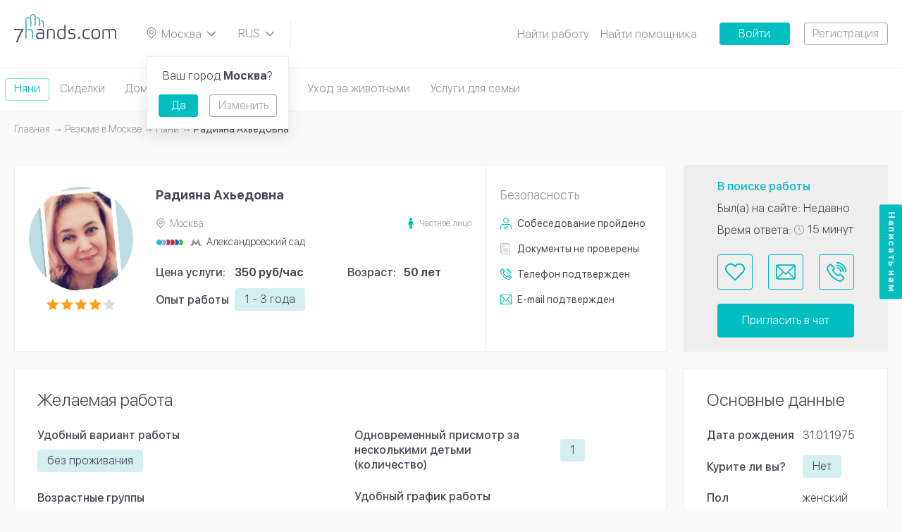

--- FILE ---
content_type: text/html; charset=UTF-8
request_url: https://7hands.com/moskva/poisk-rabotnikov/nyanya/1394
body_size: 9218
content:
<!DOCTYPE html>
<html lang="ru">
<head>
    <meta charset="utf-8">
    <meta http-equiv="X-UA-Compatible" content="ie=edge">

    <title>    Няня Радияна Ахьедовна 50 лет Москва 
</title>

    <meta name="description" content="    Резюме Няни:  Радияна Ахьедовна Москва . 350 руб/час. Удобный график работы: день, ночь, гибкий график. Удобный вариант работы: без проживания. Возрастные группы: малыши (1-3 лет), дошкольники (4-6 лет), школьники (7+ лет). Одновременный присмотр за несколькими детьми (количество): 1. Опыт работы: 1 - 3 года
">
    <meta name="viewport" content="width=device-width, initial-scale=1, user-scalable=no">
    <meta name="csrf-token" content="7b2sb1TBWg81zw0rFlWkPvjLqdArl3cS86wn3C3o">
    <meta name="_socket_user" content="">
    <meta name="_user" content="">
    <meta name="_app_host" content="7hands.com">
    <meta name="_locate" content="moskva">

        <script type="application/ld+json">{"@context":"http:\/\/schema.org","@type":"BreadcrumbList","itemListElement":[{"@type":"ListItem","position":1,"item":{"@id":"https:\/\/7hands.com\/moskva","name":"\u0413\u043b\u0430\u0432\u043d\u0430\u044f","image":null}},{"@type":"ListItem","position":2,"item":{"@id":"https:\/\/7hands.com\/moskva\/poisk-rabotnikov","name":"\u0420\u0435\u0437\u044e\u043c\u0435 \u0432 Москве","image":null}},{"@type":"ListItem","position":3,"item":{"@id":"https:\/\/7hands.com\/moskva\/poisk-rabotnikov\/nyanya","name":"\u041d\u044f\u043d\u0438","image":null}},{"@type":"ListItem","position":4,"item":{"@id":"https:\/\/7hands.com\/moskva\/poisk-rabotnikov\/nyanya\/1394","name":" \u0420\u0430\u0434\u0438\u044f\u043d\u0430 \u0410\u0445\u044c\u0435\u0434\u043e\u0432\u043d\u0430","image":null}}]}</script>

        

    <meta property="og:title" content="    Няня Радияна Ахьедовна 50 лет Москва 
"/>
    <meta property="og:description" content="    Резюме Няни:  Радияна Ахьедовна Москва . 350 руб/час. Удобный график работы: день, ночь, гибкий график. Удобный вариант работы: без проживания. Возрастные группы: малыши (1-3 лет), дошкольники (4-6 лет), школьники (7+ лет). Одновременный присмотр за несколькими детьми (количество): 1. Опыт работы: 1 - 3 года
"/>
    <meta property="og:image" content="    https://7hands.com/storage/uploads/1423/ed691abf26279a00af3c84305f9fb01d.png
"/>
    <meta property="og:url" content="https://7hands.com/moskva/poisk-rabotnikov/nyanya/1394"/>
    <meta property="og:type" content="website"/>
    <meta name="theme-color" content="#000000">

    <link rel="icon" href="https://7hands.com/img/favicon.svg" type="image/svg+xml">
    <link rel="mask-icon" href="https://7hands.com/img/mask-icon.svg" color="#5bbad5">
    <link rel="manifest" href="https://7hands.com/manifest.json">

    <link rel="apple-touch-icon-precomposed" href="https://7hands.com/img/apple-touch-icon-precomposed.png">
    <link rel="apple-touch-icon" sizes="152x152" href="https://7hands.com/img/touch-icon-ipad.png">
    <link rel="apple-touch-icon" sizes="180x180" href="https://7hands.com/img/touch-icon-iphone-retina.png">
    <link rel="apple-touch-icon" sizes="167x167" href="https://7hands.com/img/touch-icon-ipad-pro.png">

    <!-- Styles -->
    <link href="/css/app.css?id=b6825355491e70c31f3f" rel="stylesheet">

            <link rel="canonical" href="https://7hands.com/moskva/poisk-rabotnikov/nyanya/1394">
    
    
    <!-- Google Tag Manager -->
    <script>(function(w,d,s,l,i){w[l]=w[l]||[];w[l].push({'gtm.start':
    new Date().getTime(),event:'gtm.js'});var f=d.getElementsByTagName(s)[0],
    j=d.createElement(s),dl=l!='dataLayer'?'&l='+l:'';j.async=true;j.src=
    'https://www.googletagmanager.com/gtm.js?id='+i+dl;f.parentNode.insertBefore(j,f);
    })(window,document,'script','dataLayer','GTM-KV8HNXG');</script>
    <!-- End Google Tag Manager -->

            <style>
            .js-infinite-scroll,
            .catalog-tags {
                display: none;
            }
            ymaps canvas {
                -webkit-filter: grayscale(100%);
            }
        </style>
    </head>
<body>
<!-- Google Tag Manager (noscript) -->
<noscript><iframe src="https://www.googletagmanager.com/ns.html?id=GTM-KV8HNXG"
height="0" width="0" style="display:none;visibility:hidden"></iframe></noscript>
<!-- End Google Tag Manager (noscript) -->
<noindex>
    <noscript>
        <div class="no-script-warning">
            К сожалению, ваш браузер <strong>не поддерживает</strong> JavaScript.
                    Пожалуйста, обновите ваш браузер
                    или включите поддержку JavaScript для корректного отображения страницы.
        </div>
    </noscript>
</noindex>

    <header
        class="header js-header ">
        <a href="https://7hands.com/moskva" class="header__logo">
        	<picture>
			    <source srcset="https://7hands.com/img/logo-mobile.svg" media="(max-width: 799px)">
			    <source srcset="https://7hands.com/img/zMuzOisz.svg">
			    <img src="https://7hands.com/img/zMuzOisz.svg" alt="7Hands">
			</picture>
        </a>
        <a href="#cityPopup" class="header__city select-box js-popup-toggle">
            <svg class="info-icon">
                <use xlink:href="https://7hands.com/img/3taGJCSW.svg#infoIconPin"></use>
            </svg>
            <span>
            Москва
            </span>
            <svg class="select-box__icon">
                <use xlink:href="https://7hands.com/img/3taGJCSW.svg#chevronDown"></use>
            </svg>
        </a>

                            
        

        <div class="header__lang select-box js-select-box">
            <svg class="select-box__icon">
                <use xlink:href="https://7hands.com/img/3taGJCSW.svg#chevronDown"></use>
            </svg>
            <div class="select-box__options js-select-box-options">
                <form method="POST" action="https://7hands.com/locale">
                    <input type="hidden" name="_token" value="7b2sb1TBWg81zw0rFlWkPvjLqdArl3cS86wn3C3o">                                            <label class="select-box__option js-select-box-option">
                            <input
                                type="radio"
                                name="locale"
                                value="1"
                                                                 checked                             >
                            <span class="js-select-box-toggle">
                                RUS
                            </span>
                        </label>
                                            <label class="select-box__option js-select-box-option">
                            <input
                                type="radio"
                                name="locale"
                                value="2"
                                 onchange="this.form.submit();"                                                             >
                            <span class="js-select-box-toggle">
                                EN
                            </span>
                        </label>
                                    </form>
            </div>
        </div>

        <div class="header__search">
    <a href="#headerMenu" class="header__menu-toggle js-dropdown-toggle">
        <span class="t"></span>
        <span class="c"></span>
        <span class="b"></span>
    </a>
    
</div>

        <ul class="header__menu js-dropdown-content" id="headerMenu">
        
            
                                                                <li>
                                                    <a href="https://7hands.com/moskva/poisk-raboty">Найти работу</a>
                                            </li>
                            
                    
            
                                                                <li>
                                                    <a href="https://7hands.com/moskva/poisk-rabotnikov">Найти помощника</a>
                                            </li>
                            
                    
                            <li class="tooltip js-tooltip">
                    <a href="#" class="header__submenu-toggle-icon js-tooltip-toggle"></a>
                    <ul class="header__submenu--mod header__submenu tooltip__popup js-tooltip-popup">
            
                                                                <li>
                                                    <a href="https://7hands.com/o-servise">О сервисе</a>
                                            </li>
                            
                    
            
                                                                <li>
                                            </li>
                            
                    
            
                                                                <li>
                                                    <a href="https://7hands.com/moskva/detskiye-tsentry">Детские центры</a>
                                            </li>
                            
                    
            
                                                                <li>
                                                    <a href="https://7hands.com/stati">Статьи</a>
                                            </li>
                            
                    
            
                                                                <li>
                                                    <a href="https://7hands.com/o-servise/obshchaya_informatsiya_o_bezopasnosti">Безопасность</a>
                                            </li>
                            
                                </ul>
                </li>
                        </ul>

                    <a href="https://7hands.com/login"
               class="button button--solid button--solid-accent button--width">Войти</a>
            <a href="https://7hands.com/register"
               class="button button--outline button--outline-primary button--ml">Регистрация</a>
            </header>
    <div class="header-categories">
        <div class="page-container">
                            <a href="https://7hands.com/moskva/poisk-rabotnikov/nyanya"
                   class="header-category  is-active ">
                    Няни
                </a>
                            <a href="https://7hands.com/moskva/poisk-rabotnikov/sidelka"
                   class="header-category ">
                    Сиделки
                </a>
                            <a href="https://7hands.com/moskva/poisk-rabotnikov/domrabotnicy"
                   class="header-category ">
                    Домработницы
                </a>
                            <a href="https://7hands.com/moskva/poisk-rabotnikov/repetitory"
                   class="header-category ">
                    Репетиторы
                </a>
                            <a href="https://7hands.com/moskva/poisk-rabotnikov/uhod-za-zhivotnymi"
                   class="header-category ">
                    Уход за животными
                </a>
                            <a href="https://7hands.com/moskva/poisk-rabotnikov/dlya-doma-i-semi"
                   class="header-category ">
                    Услуги для семьи
                </a>
                    </div>
    </div>
    <div class="page-wrap">
        <div class="page-container">
                <ul class="breadcrumbs">
        
                            <li><a class="link" href="https://7hands.com/moskva"><span class="link__text">Главная</span></a></li>
            
        
                            <li><a class="link" href="https://7hands.com/moskva/poisk-rabotnikov"><span class="link__text">Резюме в Москве</span></a></li>
            
        
                            <li><a class="link" href="https://7hands.com/moskva/poisk-rabotnikov/nyanya"><span class="link__text">Няни</span></a></li>
            
        
                            <li> Радияна Ахьедовна</li>
            
            </ul>


            <h1>    
</h1>
            <div class="catalog-layout layout-wrap layout-wrap--main catalog-layout--ltr">
                    <div class="catalog-layout layout-wrap layout-wrap--main page-section js-catalog-item" data-worksheet="1394">
        <div class="catalog-layout__main">
            <div class="page-block--v21-user page-block page-section layout-wrap">
                <div class="v21-user-card--profile v21-user-card user-card profile-card">
                    <div class="v21-user-card__content profile-card__content page-block__content">
                        <div class="v21-user-card__visual user-card__visual profile-card__visual">
                                                            <a href="https://7hands.com/moskva/poisk-rabotnikov/nyanya" class="v21-user-card__back">
                                    <svg width="15" height="15">
                                        <use xlink:href="https://7hands.com/img/2AaSisSc.svg#arrowLeft"></use>
                                    </svg>
                                </a>
                                                                                                                                                                    <a href="https://7hands.com/storage/uploads/1423/3bbd4dffc4bd2e9d39a0cd43031220ca.jpg" class="v21-user-card__image user-card__image profile-card__image js-media-box"
                                        data-mediabox="1423">
                                            <img data-src="https://7hands.com/storage/uploads/1423/ed691abf26279a00af3c84305f9fb01d.png" alt="Няня, Москва, Радияна Ахьедовна">
                                                                                        </a>
                                                                                                                            <div>
                                <div class="v21-user-card__rating-stars profile-card__rating-stars rating-stars">
                                    <div class="rating-stars__item  is-full">
        <svg>
            <use xlink:href="https://7hands.com/img/2AaSisSc.svg#ratingStarLeft"></use>
        </svg>
        <svg>
            <use xlink:href="https://7hands.com/img/2AaSisSc.svg#ratingStarRight"></use>
        </svg>
    </div>
                    <div class="rating-stars__item  is-full">
        <svg>
            <use xlink:href="https://7hands.com/img/2AaSisSc.svg#ratingStarLeft"></use>
        </svg>
        <svg>
            <use xlink:href="https://7hands.com/img/2AaSisSc.svg#ratingStarRight"></use>
        </svg>
    </div>
                    <div class="rating-stars__item  is-full">
        <svg>
            <use xlink:href="https://7hands.com/img/2AaSisSc.svg#ratingStarLeft"></use>
        </svg>
        <svg>
            <use xlink:href="https://7hands.com/img/2AaSisSc.svg#ratingStarRight"></use>
        </svg>
    </div>
                    <div class="rating-stars__item  is-full">
        <svg>
            <use xlink:href="https://7hands.com/img/2AaSisSc.svg#ratingStarLeft"></use>
        </svg>
        <svg>
            <use xlink:href="https://7hands.com/img/2AaSisSc.svg#ratingStarRight"></use>
        </svg>
    </div>
                    <div class="rating-stars__item  ">
        <svg>
            <use xlink:href="https://7hands.com/img/2AaSisSc.svg#ratingStarLeft"></use>
        </svg>
        <svg>
            <use xlink:href="https://7hands.com/img/2AaSisSc.svg#ratingStarRight"></use>
        </svg>
    </div>
                                </div>
                            </div>
                        </div>
                        <div class="profile-card__text">
                            <h2 class="v21-user-card__name  profile-card__name h5"> Радияна Ахьедовна</h2>
                            <div class="v21-user-card__specs">
    <div class="v21-user-card__info-item user-card__info-item">
        <svg class="info-icon">
            <use xlink:href="https://7hands.com/img/2AaSisSc.svg#infoIconPin"></use>
        </svg>
        <span class="text-muted">
            Москва
        </span>
            </div>
            <div class="v21-user-card__type">
            <svg width="8" height="16">
                <use xlink:href="https://7hands.com/img/2AaSisSc.svg#userType"></use>
            </svg>
            <span class="text-muted">Частное лицо</span>
        </div>
    </div>
                            <div class="v21-user-card__metro v21-user-card__info-item user-card__metro user-card__info-item">
                    <ul class="user-card__metro-dots">
                                    <li style="background: #4FB04F;"></li>
                                    <li style="background: #0072BA;"></li>
                                    <li style="background: #E42313;"></li>
                                    <li style="background: #943E90;"></li>
                                    <li style="background: #ADACAC;"></li>
                                    <li style="background: #1EBCEF;"></li>
                            </ul>
                <svg class="user-card__metro-icon">
            <use xlink:href="https://7hands.com/img/2AaSisSc.svg#regIconMetro"></use>
        </svg>
        <span>
            Александровский сад
        </span>
    </div>
                            <div class="v21-user-card__stats layout-wrap">
                                <div class="v21-user-card__stats-entry profile-personal__entry layout-wrap">
        <div class="v21-user-card__caption profile-personal__caption">
                            Цена услуги:
                    </div>
        <div class="profile-personal__data">
            <strong>
                                    350 руб/час
                            </strong>
        </div>
    </div>
                                <div class="v21-user-card__stats-entry profile-personal__entry layout-wrap">
        <div class="v21-user-card__personal-caption profile-personal__caption">Возраст:</div>
        <div class="profile-personal__data"><strong>50 лет</strong></div>
    </div>
                            </div>

                                                            <div class="v21-user-card__personal--exp v21-user-card__personal user-card__personal profile-personal">
                                                                                                                                                                                                                                                                                <div class="profile-personal__entry profile-personal__entry--mod layout-wrap">
            <div class="profile-personal__caption">Опыт работы</div>
            <div class="profile-personal__data">
                                                                                <span class="button button--tag">1 - 3 года</span>
                                                </div>
        </div>
    
                                                                                                            </div>
                                                    </div>
                    </div>
                </div>
                <div class="v21-user-card__related">
            <h6 class="v21-user-card__related-title">Безопасность</h6>
            <div class="v21-user-card__checked">
                <ul class="v21-user-card__checked-list">
                                            <li>
                            <div class="v21-user-card__checked-item is-active">
                                <svg width="16" height="16">
                                    <use xlink:href="https://7hands.com/img/2AaSisSc.svg#userChecked6"></use>
                                </svg>
                            </div>
                                                            <div>Собеседование<span class="v21-user-card__checked-status"> пройдено</span></div>
                                                    </li>
                                                                <li>
                            <div class="v21-user-card__checked-item ">
                                <svg width="14" height="16">
                                    <use xlink:href="https://7hands.com/img/2AaSisSc.svg#userChecked1"></use>
                                </svg>
                            </div>
                            <div>Документы<span class="v21-user-card__checked-status"> не проверены</span></div>
                        </li>
                                                                <li>
                            <div class="v21-user-card__checked-item is-active">
                                <svg width="16" height="16">
                                    <use xlink:href="https://7hands.com/img/2AaSisSc.svg#userChecked3"></use>
                                </svg>
                            </div>
                            <div>Телефон<span class="v21-user-card__checked-status"> подтвержден</span></div>
                        </li>
                        <li>
                            <div class="v21-user-card__checked-item is-active">
                                <svg width="16" height="14">
                                    <use xlink:href="https://7hands.com/img/2AaSisSc.svg#userChecked4"></use>
                                </svg>
                            </div>
                            <div>E-mail<span class="v21-user-card__checked-status"> подтвержден</span></div>
                        </li>
                                    </ul>
            </div>
        </div>
                </div>
        </div>

        <div class="catalog-layout__sidebar js-catalog-sidebar-static">
            <div class="v21-user-activity--profile v21-user-activity user-activity user-activity--profile page-block__content">
                <div class="v21-user-activity__stats user-activity__stats">
                    <div class="v21-user-activity__stats-entry user-activity__stats-entry user-activity__stats-entry--mod">
        В поиске работы
    </div>
                                            <div class="v21-user-activity__stats-entry--visited v21-user-activity__stats-entry user-activity__stats-entry">
        Был(а) на сайте: Недавно
    </div>
                                        <div class="v21-user-activity__stats-entry user-activity__stats-entry">
    <span>Время ответа:</span>
    <span class="v21-user-activity__time">
        <svg width="14" height="14">
            <use xlink:href="https://7hands.com/img/2AaSisSc.svg#infoIconClock"></use>
        </svg>
        <span>
                            15 минут
                    </span>
    </span>
</div>
                </div>
                <div class="v21-user-activity__buttons user-activity__buttons">
                    <div class="v21-user-activity__icons user-activity__icons">
                        <a href="#guestPopup" class="v21-user-activity__favorite user-activity__icons-item js-popup-toggle"
       title="В избранное">
        <svg>
            <use xlink:href="https://7hands.com/img/catalog-icons.svg#favorite"></use>
        </svg>
    </a>
                        <a href="#guestPopup" class="v21-user-activity__icons-item user-activity__icons-item js-popup-toggle" title="Написать сообщение">
        <svg>
            <use xlink:href="https://7hands.com/img/catalog-icons.svg#message"></use>
        </svg>
    </a>
                        <a href="#guestPopup" class="v21-user-activity__icons-item user-activity__icons-item js-popup-toggle" title="Позвонить на +7 (929) ХХХ-ХХ-ХХ">
        <svg>
            <use xlink:href="https://7hands.com/img/catalog-icons.svg#call"></use>
        </svg>
    </a>
                    </div>
                    <a href="#guestPopup" class="v21-user-activity__chat button button--solid button--solid-large button--solid-accent js-popup-toggle">Пригласить в чат</a>
                </div>
            </div>
        </div>
    </div>

    <div class="catalog-layout__sidebar catalog-layout__sidebar--float js-catalog-sidebar-float">
        <div class="v21-user-activity--profile v21-user-activity user-activity user-activity--profile page-block__content">
            <div class="v21-user-activity__buttons user-activity__buttons">
                <div class="v21-user-activity__icons user-activity__icons">
                                            <a href="https://7hands.com/moskva/poisk-rabotnikov/nyanya" class="v21-user-activity__icons-item user-activity__icons-item">
                            <svg width="15" height="15">
                                <use xlink:href="https://7hands.com/img/2AaSisSc.svg#arrowLeft"></use>
                            </svg>
                        </a>
                                        <a href="#guestPopup" class="v21-user-activity__favorite user-activity__icons-item js-popup-toggle"
       title="В избранное">
        <svg>
            <use xlink:href="https://7hands.com/img/catalog-icons.svg#favorite"></use>
        </svg>
    </a>
                    <a href="#guestPopup" class="v21-user-activity__icons-item user-activity__icons-item js-popup-toggle" title="Написать сообщение">
        <svg>
            <use xlink:href="https://7hands.com/img/catalog-icons.svg#message"></use>
        </svg>
    </a>
                    <a href="#guestPopup" class="v21-user-activity__icons-item user-activity__icons-item js-popup-toggle" title="Позвонить на +7 (929) ХХХ-ХХ-ХХ">
        <svg>
            <use xlink:href="https://7hands.com/img/catalog-icons.svg#call"></use>
        </svg>
    </a>
                </div>
                <a href="#guestPopup" class="v21-user-activity__chat button button--solid button--solid-large button--solid-accent js-popup-toggle">Пригласить в чат</a>
            </div>
        </div>
    </div>

                <div class="catalog-layout__main">
                                
                                                
                                        
        
                                
            
                                                                                        
                                        
                                                        
                                
    <div class="page-block">
                    <div class="v21-profile-personal profile-personal page-block__content" id="desired">
                <h2>Желаемая работа</h2>

                                                                                                                                                                
                <div class="layout-wrap">
                    <div class="v21-profile-personal__column">
                                                                                                                                                <div class="v21-profile-personal__entry--wrap v21-profile-personal__entry profile-personal__entry layout-wrap">
            <div class="v21-profile-personal__caption profile-personal__caption">Удобный вариант работы</div>
            <div class="profile-personal__data">
                                                                                                        <span class="button button--tag">без проживания</span>
                                                                        </div>
        </div>
    
                                                                                                                                                                                                                                                                                                                                                                    <div class="v21-profile-personal__entry--wrap v21-profile-personal__entry profile-personal__entry layout-wrap">
            <div class="v21-profile-personal__caption profile-personal__caption">Возрастные группы</div>
            <div class="profile-personal__data">
                                                                                                        <span class="button button--tag">малыши (1-3 лет)</span>
                                                                                                                                                    <span class="button button--tag">дошкольники (4-6 лет)</span>
                                                                                                                                                    <span class="button button--tag">школьники (7+ лет)</span>
                                                                        </div>
        </div>
    
                                                                                                                                                                                                                                                                                        </div>

                    <div class="v21-profile-personal__column">
                                                                                                                                                                                                                                                                                                <div class="v21-profile-personal__entry--center v21-profile-personal__entry profile-personal__entry layout-wrap">
            <div class="v21-profile-personal__caption profile-personal__caption">Одновременный присмотр за несколькими детьми (количество)</div>
            <div class="profile-personal__data">
                                                <span class="button button--tag">1</span>
            </div>
        </div>
    
                                                                                                                                                                                                                                                                                                                                                                    <div class="v21-profile-personal__entry--wrap v21-profile-personal__entry profile-personal__entry layout-wrap">
            <div class="v21-profile-personal__caption profile-personal__caption">Удобный график работы</div>
            <div class="profile-personal__data">
                                                                                                        <span class="button button--tag">день</span>
                                                                                                                                                    <span class="button button--tag">ночь</span>
                                                                                                                                                    <span class="button button--tag">гибкий график</span>
                                                                        </div>
        </div>
    
                                                                                                                                        </div>
                </div>
            </div>
        
                                    <div class="v21-profile-personal profile-personal page-block__content" id="education">
                    <h2>Образование</h2>
                                                                        <div class=" profile-personal__entry layout-wrap">
            <div class="v21-profile-personal__caption profile-personal__caption">Учебное заведение</div>
            <div class="profile-personal__data">ОППТУ</div>
        </div>
    

                                                                                <div class="v21-profile-personal__entry--wrap v21-profile-personal__entry profile-personal__entry profile-personal__entry--mod layout-wrap">
            <div class="v21-profile-personal__caption profile-personal__caption">Уровень образования</div>
            <div class="profile-personal__data">
                                                                                <span class="button button--tag">среднее специальное</span>
                                                </div>
        </div>
    
                                                </div>
            </div>
                                    </div>

                <div class="catalog-layout__sidebar">
                                
                                                                                        
                                
            <div class="page-section v21-profile-personal--side v21-profile-personal page-block">
                            <div class="page-block__content">
                    <h2>Основные данные</h2>

                                                                        <div class="v21-profile-personal__entry profile-personal__entry layout-wrap">
        <div class="v21-profile-personal__caption profile-personal__caption">Дата рождения</div>
        <div class="profile-personal__data">
                            31.01.1975
                    </div>
    </div>

                                                                                                <div class="v21-profile-personal__entry--center v21-profile-personal__entry profile-personal__entry layout-wrap">
            <div class="v21-profile-personal__caption profile-personal__caption">Курите ли вы?</div>
            <div class="profile-personal__data">
                <span class="button button--tag">
                                            Нет
                                    </span>
            </div>
        </div>
    
                                                                                                <div class="v21-profile-personal__entry profile-personal__entry layout-wrap">
        <div class="v21-profile-personal__caption profile-personal__caption">Пол</div>
        <div class="profile-personal__data">
                                    женский
        </div>
    </div>

                                                                                                <div class="v21-profile-personal__entry--wrap v21-profile-personal__entry profile-personal__entry layout-wrap">
            <div class="v21-profile-personal__caption profile-personal__caption">Гражданство</div>
            <div class="profile-personal__data">
                                                                                                        <span class="button button--tag">Россия</span>
                                                                        </div>
        </div>
    
                                                            </div>
                    </div>
                                                                    <div class="page-section page-block">
                    <div class="page-block__content">
                <h2>Галерея</h2>

                <div class="v21-profile-gallery layout-wrap">
                                                                        <a href="https://7hands.com/storage/uploads/1423/3bbd4dffc4bd2e9d39a0cd43031220ca.jpg" class="v21-profile-gallery__item js-media-box">
                    <img src="https://7hands.com/storage/uploads/1423/3bbd4dffc4bd2e9d39a0cd43031220ca.jpg" alt="">
                </a>
                        
                                                            </div>
            </div>
            </div>
                        <div class="user-activity__share social-share">
        <div class="social-share__caption">Поделиться</div>
        <div class="social-share__links social-links">
            <a href="http://vk.com/share.php?url=https://7hands.com/moskva/poisk-rabotnikov/nyanya/1394" class="social-links__item" target="_blank" rel="nofollow">
                <img src="https://7hands.com/img/vk.svg" alt="vkontakte">
            </a>
            <a href="https://connect.ok.ru/offer?url=https://7hands.com/moskva/poisk-rabotnikov/nyanya/1394" class="social-links__item" target="_blank" rel="nofollow">
                <img src="https://7hands.com/img/odnoklassniki.svg" alt="odnoklassniki">
            </a>
            <a href="https://telegram.me/share/url?url=https://7hands.com/moskva/poisk-rabotnikov/nyanya/1394" class="social-links__item" target="_blank" rel="nofollow">
                <img src="https://7hands.com/img/telegram.svg" alt="telegram">
            </a>
        </div>
    </div>
                </div>

                    
                    <div class="v22-similar-users catalog-layout__main" id="similar-worksheets" data-url="https://7hands.com/moskva/similar-worksheets/nyanya/1394/2">
        <h2>Похожие резюме</h2>
        <div class="card-loader page-block page-section layout-wrap js-card-preloader">
        <div class="user-card profile-card card-loader">
            <div class="profile-card__content page-block__content">
            <div class="user-card__visual profile-card__visual">
                <div class="card-loader__image user-card__image profile-card__image"></div>
                <div>
                <div class="card-loader__rating-stars profile-card__rating-stars rating-stars">
                    <div class="rating-stars__item">
                    <svg>
                        <use xlink:href="https://7hands.com/img/2AaSisSc.svg#ratingStarLeft"></use>
                    </svg>
                    <svg>
                        <use xlink:href="https://7hands.com/img/2AaSisSc.svg#ratingStarRight"></use>
                    </svg>
                    </div>
                    <div class="rating-stars__item">
                    <svg>
                        <use xlink:href="https://7hands.com/img/2AaSisSc.svg#ratingStarLeft"></use>
                    </svg>
                    <svg>
                        <use xlink:href="https://7hands.com/img/2AaSisSc.svg#ratingStarRight"></use>
                    </svg>
                    </div>
                    <div class="rating-stars__item">
                    <svg>
                        <use xlink:href="https://7hands.com/img/2AaSisSc.svg#ratingStarLeft"></use>
                    </svg>
                    <svg>
                        <use xlink:href="https://7hands.com/img/2AaSisSc.svg#ratingStarRight"></use>
                    </svg>
                    </div>
                    <div class="rating-stars__item">
                    <svg>
                        <use xlink:href="https://7hands.com/img/2AaSisSc.svg#ratingStarLeft"></use>
                    </svg>
                    <svg>
                        <use xlink:href="https://7hands.com/img/2AaSisSc.svg#ratingStarRight"></use>
                    </svg>
                    </div>
                    <div class="rating-stars__item">
                    <svg>
                        <use xlink:href="https://7hands.com/img/2AaSisSc.svg#ratingStarLeft"></use>
                    </svg>
                    <svg>
                        <use xlink:href="https://7hands.com/img/2AaSisSc.svg#ratingStarRight"></use>
                    </svg>
                    </div>
                </div>
                <div class="card-loader__dummy profile-card__rating-value"></div>
                </div>
            </div>
            <div class="profile-card__text">
                <div class="user-card__heading">
                <span class="card-loader__name card-loader__dummy profile-card__name"></span>
                </div>
                <div class="card-loader__info-item card-loader__dummy user-card__info-item"></div>
                <div class="card-loader__metro card-loader__dummy user-card__metro user-card__info-item"></div>
                <div class="user-card__personal profile-personal">
                <div class="profile-personal__entry layout-wrap">
                    <div class="card-loader__caption card-loader__dummy profile-personal__caption"></div>
                    <div class="profile-personal__data">
                    <div class="card-loader__price card-loader__dummy"></div>
                    </div>
                </div>
                <div class="profile-personal__entry profile-personal__entry--mod layout-wrap">
                    <div class="card-loader__caption card-loader__dummy profile-personal__caption"></div>
                    <div class="profile-personal__data">
                    <span class="card-loader__tag card-loader__dummy button button--tag"></span>
                    </div>
                </div>
                <div class="profile-personal__entry profile-personal__entry--mod layout-wrap">
                    <div class="card-loader__caption card-loader__dummy profile-personal__caption"></div>
                    <div class="profile-personal__data">
                    <span class="card-loader__tag card-loader__dummy button button--tag"></span>
                    <span class="card-loader__tag card-loader__dummy button button--tag"></span>
                    <span class="card-loader__more profile-personal__more">...</span>
                    </div>
                </div>
                <div class="card-loader__about card-loader__dummy"></div>
                </div>
            </div>
            </div>
        </div>
        <div class="user-activity page-block__content">
            <div class="card-loader__stats user-activity__stats">
            <div class="card-loader__stats-entry card-loader__dummy user-activity__stats-entry"></div>
            <div class="card-loader__stats-entry card-loader__dummy user-activity__stats-entry"></div>
            <div class="card-loader__stats-entry card-loader__dummy user-activity__stats-entry"></div>
            </div>
            <div class="user-activity__buttons">
            <div class="user-activity__icons">
                <div class="card-loader__button card-loader__dummy"></div>
                <div class="card-loader__button card-loader__dummy"></div>
            </div>
            <div class="card-loader__button card-loader__button--wide card-loader__dummy"></div>
            </div>
        </div>
    </div>

    </div>

                    <div class="catalog-layout__main catalog-layout__main--back">
        <a href="https://7hands.com/moskva/poisk-rabotnikov/nyanya" class="button button--solid button--solid-accent">
            <svg width="10" height="9" class="button__icon">
                <use xlink:href="https://7hands.com/img/2AaSisSc.svg#arrowLeft"></use>
            </svg>
            <span>Назад в каталог резюме</span>
        </a>
    </div>

            </div>
        </div>
    </div>
    <footer class="footer">
        <div class="footer__container page-container subscriptions-fields-styled">
            <div class="footer__column">
        <div class="footer__title h2">
            <a href="https://7hands.com/moskva/poisk-raboty">
                Вакансии
            </a>
        </div>
        <ul class="footer__menu">
                                                <li>
                        <a href="https://7hands.com/moskva/poisk-raboty/nyanya" class="menu__item-marked">
                            Няни
                        </a>
                    </li>
                                                                <li>
                        <a href="https://7hands.com/moskva/poisk-raboty/sidelka" class="menu__item-marked">
                            Сиделки
                        </a>
                    </li>
                                                                <li>
                        <a href="https://7hands.com/moskva/poisk-raboty/domrabotnicy" class="menu__item-marked">
                            Домработницы
                        </a>
                    </li>
                                                                <li>
                        <a href="https://7hands.com/moskva/poisk-raboty/repetitory" class="menu__item-marked">
                            Репетиторы
                        </a>
                    </li>
                                                                                                                
                                <li><a href="https://7hands.com/moskva/poisk-raboty/dlya-doma-i-semi/voditel">Водители</a></li>
                            
                                <li><a href="https://7hands.com/moskva/poisk-raboty/uhod-za-zhivotnymi/sobak">Выгул собак</a></li>
                            
                                <li><a href="https://7hands.com/moskva/poisk-raboty/uhod-za-zhivotnymi/kinolog">Кинологи</a></li>
                            
                                <li><a href="https://7hands.com/moskva/poisk-raboty/dlya-doma-i-semi/massazh">Массажисты</a></li>
                            
                                <li><a href="https://7hands.com/moskva/poisk-raboty/dlya-doma-i-semi/ohrannik">Охранники</a></li>
                            
                                <li><a href="https://7hands.com/moskva/poisk-raboty/uhod-za-zhivotnymi/perederzhka">Передержка животных</a></li>
                            
                                <li><a href="https://7hands.com/moskva/poisk-raboty/dlya-doma-i-semi/psiholog">Психологи</a></li>
                    </ul>
    </div>
            <div class="footer__column">
        <div class="footer__title h2">
            <a href="https://7hands.com/moskva/poisk-rabotnikov">
                Резюме
            </a>
        </div>
        <ul class="footer__menu">
                                                <li>
                        <a href="https://7hands.com/moskva/poisk-rabotnikov/nyanya" class="menu__item-marked">
                            Няни
                        </a>
                    </li>
                                                                <li>
                        <a href="https://7hands.com/moskva/poisk-rabotnikov/sidelka" class="menu__item-marked">
                            Сиделки
                        </a>
                    </li>
                                                                <li>
                        <a href="https://7hands.com/moskva/poisk-rabotnikov/domrabotnicy" class="menu__item-marked">
                            Домработницы
                        </a>
                    </li>
                                                                <li>
                        <a href="https://7hands.com/moskva/poisk-rabotnikov/repetitory" class="menu__item-marked">
                            Репетиторы
                        </a>
                    </li>
                                                                                                                
                                <li><a href="https://7hands.com/moskva/poisk-rabotnikov/dlya-doma-i-semi/voditel">Водители</a></li>
                            
                                <li><a href="https://7hands.com/moskva/poisk-rabotnikov/uhod-za-zhivotnymi/sobak">Выгул собак</a></li>
                            
                                <li><a href="https://7hands.com/moskva/poisk-rabotnikov/uhod-za-zhivotnymi/kinolog">Кинологи</a></li>
                            
                                <li><a href="https://7hands.com/moskva/poisk-rabotnikov/dlya-doma-i-semi/massazh">Массажисты</a></li>
                            
                                <li><a href="https://7hands.com/moskva/poisk-rabotnikov/dlya-doma-i-semi/ohrannik">Охранники</a></li>
                            
                                <li><a href="https://7hands.com/moskva/poisk-rabotnikov/uhod-za-zhivotnymi/perederzhka">Передержка животных</a></li>
                            
                                <li><a href="https://7hands.com/moskva/poisk-rabotnikov/dlya-doma-i-semi/psiholog">Психологи</a></li>
                    </ul>
    </div>

            <div class="footer__subscriptions">
    <div class="footer__subscriptions-title">
        Подписаться на рассылку сервиса 7hands
    </div>
    <form action="/subscriptions-create" method="POST" class="subscriptions-create">
    <input type="hidden" name="_token" value="7b2sb1TBWg81zw0rFlWkPvjLqdArl3cS86wn3C3o">    <input type="hidden" name="all_subscriptions">
    <input type="hidden" name="private_policy">
    <div class="subscriptions-fields">
        <div class="subscriptions-field__data">
            <input type="email" name="email" placeholder="Ваш e-mail" class="input-field subscriptions-input-field input-field--square">
        </div>
        <button type="submit" class="button button--solid button--solid-large button--solid-accent">Подписаться</button>
    </div>
</form>
</div>

            <div class="footer__bottom">
                <a href="https://7hands.com/moskva" class="footer__logo">
                    <img src="https://7hands.com/img/zMuzOisz.svg" alt="7Hands">
                </a>

                <div class="footer__group footer__group_position">
                   <div class="footer__group-item">
                        <div class="footer__caption">Служба поддержки</div>
                        <div class="footer__small">Будни: с 9:00 до 19:00</div>
                   </div>

                   <div class="footer__group-item">
                       <a href="tel:+74956461087" class="phone-box">+7 (495) 646 10 87</a>
                   </div>

                   <div class="footer__group-item">
                       <a href="#questionPopup" class="footer__button button button--solid button--solid-accent js-popup-toggle">Написать нам</a>
                   </div>
               </div>
            </div>


            <div class="footer__panel">
                <div class="footer-menu">
                    <ul class="footer__links">
                                                                                <li>
                            <a href="https://7hands.com/o-servise">О сервисе</a>
                        </li>
                                                                                                    <li>
                            <a href="https://7hands.com/stati">Статьи</a>
                        </li>
                                                                                                    <li>
                            <a href="https://7hands.com/tags">Каталог персонала</a>
                        </li>
                                                </ul>
            </div>

                <div class="footer__panel-right">
                    <div class="footer__social social-links">
                        <div class="footer__social-caption">Присоединяйтесь к нам</div>
                        
                        <a href="https://vk.com/7hands_official" class="social-links__item" target="_blank" rel="nofollow">
                            <img src="https://7hands.com/img/vk.svg" alt="vkontakte">
                        </a>
                        
                        <a href="https://ok.ru/group/55481371066509" class="social-links__item" target="_blank"
                           rel="nofollow">
                            <img src="https://7hands.com/img/odnoklassniki.svg" alt="odnoklassniki">
                        </a>
                        <a href="https://www.youtube.com/channel/UCPW3aM_eDW9D4rzlFxVAwsg" class="social-links__item"
                           target="_blank" rel="nofollow">
                            <img src="https://7hands.com/img/youtube.svg" alt="youtube">
                        </a>
                        <a href="https://t.me/seven_hands" class="social-links__item" target="_blank" rel="nofollow">
                            <img src="https://7hands.com/img/telegram.svg" alt="telegram">
                        </a>
                    </div>
                </div>
            </div>

            <div class="footer__panel">
                <a href="https://webtu.ru/?utm_source=website&utm_medium=7hands&utm_campaign=link" target="_blank" rel="noindex,nofollow">
                    <img src="/img/webtu.svg" alt="Технологии Успеха">
                </a>
            </div>

            
        </div>
    </footer>
<div class="right-sidebar">
        <a href="#questionPopup" class="question__button js-popup-toggle">
        Написать нам
    </a>
    
</div>
    <div class="popup-alerts">
            </div>
    <div class="popup popup--how-to page-block js-popup" id="guestPopup">
        <div class="popup__content">
            <div class="page-block__heading">
                <span class="page-block__title h2">Зарегистрируйтесь<br> или&nbsp;авторизуйтесь</span>
                <p class="popup__brief">
                    Для того, чтобы воспользоваться сервисом и связаться с проверенными&nbsp;пользователями
                </p>
                <a href="#" class="page-block__edit control-button js-popup-close">
                    <svg>
                        <use xlink:href="https://7hands.com/img/2AaSisSc.svg#controlButtonClose"></use>
                    </svg>
                </a>
            </div>
            <div class="page-block__content">
                <span class="h2">Как это работает?</span>
                <ol class="how-to how-to--popup">
                    <li class="how-to__item">
                        <svg class="how-to__icon">
                            <use xlink:href="https://7hands.com/img/2AaSisSc.svg#howTo1"></use>
                        </svg>
                        <div class="how-to__caption">Зарегистрируйтесь<br>за&nbsp;2&nbsp;минуты</div>
                    </li>
                    <li class="how-to__item">
                        <svg class="how-to__icon">
                            <use xlink:href="https://7hands.com/img/2AaSisSc.svg#howTo2"></use>
                        </svg>
                        <div class="how-to__caption">Разместите объявление<br>или&nbsp;вакансию</div>
                    </li>
                    <li class="how-to__item">
                        <svg class="how-to__icon">
                            <use xlink:href="https://7hands.com/img/2AaSisSc.svg#howTo3"></use>
                        </svg>
                        <div class="how-to__caption">Найдите надежного<br>помощника или&nbsp;работу</div>
                    </li>
                </ol>
            </div>
            <div class="popup__controls layout-wrap">
                <a href="https://7hands.com/register" class="popup__controls-button button button--solid button--solid-large button--solid-accent">Регистрация</a>
                <a href="https://7hands.com/login" class="popup__controls-button button button--outline button--outline-large button--outline-accent">Авторизация</a>
            </div>
        </div>
    </div>
                    <div class="popup page-block js-popup" id="cityPopup" data-url="https://7hands.com/~locate~/poisk-rabotnikov/nyanya/1394">
        <div class="page-block__heading">
            <div class="page-block__title">Выбор города</div>
            <a href="javascript:void(0)" class="page-block__edit control-button js-popup-close">
                <svg>
                    <use xlink:href="https://7hands.com/img/3taGJCSW.svg#controlButtonClose"></use>
                </svg>
            </a>
        </div>
        <div class="popup__form page-block__content">
            <div class="popup__form-input search-box">
                <input type="search" name="" placeholder="Поиск" class="search-box__input input-field input-field--rounded">
            </div>
                            <ul class="popup__form-list">
                                            <li><a href="javascript:void(0);" data-code="st-petersburg">Санкт-Петербург</a></li>
                                            <li><a href="javascript:void(0);" data-code="yekaterinburg">Екатеринбург</a></li>
                                            <li><a href="javascript:void(0);" data-code="novosibirsk">Новосибирск</a></li>
                                            <li><a href="javascript:void(0);" data-code="kazan">Казань</a></li>
                                            <li><a href="javascript:void(0);" data-code="nizhny-novgorod">Нижний Новгород</a></li>
                                            <li><a href="javascript:void(0);" data-code="samara">Самара</a></li>
                                            <li><a href="javascript:void(0);" data-code="rostov-on-don">Ростов-на-Дону</a></li>
                                            <li><a href="javascript:void(0);" data-code="krasnodar">Краснодар</a></li>
                                    </ul>
                <div class="popup__form-all__cities">
                    <a href="https://7hands.com/cities">Все города</a>
                </div>
                    </div>
    </div>
    <div class="popup confirm-city-popup page-block js-popup">
        <div class="page-block__heading">
            <div class="page-block__title">Ваш город <b>Москва</b>?</div>
        </div>
        <div class="popup__controls layout-wrap">
            <a href="javascript:void(0)"
               class="popup__controls-button button button--solid button--solid-accent"
               data-confirm-city="moskva">
                Да
            </a>
            <a href="javascript:void(0)"
               class="popup__controls-button button button--outline button--outline-primary js-select-other-city" data-confirm-city="moskva">
                Изменить
            </a>
        </div>
    </div>
    <form action="" method="POST" class="popup page-block js-popup" id="questionPopup">
        <input type="hidden" name="_token" value="7b2sb1TBWg81zw0rFlWkPvjLqdArl3cS86wn3C3o">        <div class="page-block__heading">
            <div class="page-block__title">Написать нам</div>
            <a href="javascript:void(0)" class="page-block__edit control-button js-popup-close">
                <svg>
                    <use xlink:href="https://7hands.com/img/2AaSisSc.svg#controlButtonClose"></use>
                </svg>
            </a>
        </div>
        <div class="popup__form page-block__content">
            <div class="question-field_data" data-field-type="email" data-required>
                <label class="profile-field__label">E-mail</label>
                <input type="email" name="email" value="" class="profile-field__full-width input-field input-field--square" placeholder="Заполните данное поле">
            </div>
            <div class="question-field__data">
                <div class="profile-field__label">Телефон</div>
                <input type="tel" name="phone" value="+7 " class="profile-field__full-width input-field input-field--square js-masked-input" placeholder="Для связи" data-mask-tpl="+7 900 000-00-00">
            </div>
            <div class="question-field_data" data-field-type="dropdown" data-required>
                <label class="profile-field__label">Тема вопроса</label>
                <div class="select-box select-box--bottom-indent js-select-box">
                    <div class="select-box__placeholder js-select-box-toggle js-select-box-placeholder">Выберите из списка</div>
                    <svg class="select-box__icon">
                        <use xlink:href="https://7hands.com/img/2AaSisSc.svg#chevronDown"></use>
                    </svg>
                                            <div class="select-box__options js-select-box-options">
                                                            <label class="select-box__option js-select-box-option">
                                    <input type="radio" name="topic" value="Для работодателей">
                                    <span class="js-select-box-toggle">Для работодателей</span>
                                </label>
                                                            <label class="select-box__option js-select-box-option">
                                    <input type="radio" name="topic" value="Для соискателей">
                                    <span class="js-select-box-toggle">Для соискателей</span>
                                </label>
                                                        <label class="select-box__option js-select-box-option">
                                <input type="radio" name="topic" value="Жалоба">
                                <span class="js-select-box-toggle">Жалоба</span>
                            </label>
                            <label class="select-box__option js-select-box-option">
                                <input type="radio" name="topic" value="Работа мобильного приложения">
                                <span class="js-select-box-toggle">Работа мобильного приложения</span>
                            </label>
                            <label class="select-box__option js-select-box-option">
                                <input type="radio" name="topic" value="Другое">
                                <span class="js-select-box-toggle">Другое</span>
                            </label>
                        </div>
                                    </div>
            </div>
            <div class="question-field_data" data-field-type="textarea" data-required>
                <label class="profile-field__label">Вопрос</label>
                <textarea name="question_text" rows="5" placeholder="Написать нам" class="popup__form-input input-field input-field--rounded input-field--textarea"></textarea>
            </div>
            <div class="question-field_data" data-field-type="checkbox" data-required>
                <label class="switch-box switch-box--check switch-box--check-question">
                    <input type="checkbox" name="private_policy">
                    <span class="switch-box__icon"></span>
                    <span class="switch-box__caption">
                        Даю согласие на условия <a href="https://7hands.com/o-servise/policy" target="_blank">политики конфиденциальности</a> и <a href="https://7hands.com/o-servise/polzovatelskoe-soglashenie" target="_blank">пользовательского соглашения</a>.
                    </span>
                </label>
            </div>
        </div>

        

        <div class="popup__controls layout-wrap">
            <button type="submit" class="popup__controls-button button button--solid button--solid-large button--solid-accent">Отправить</button>
        </div>
    </form>
    <div class="popup page-block js-popup" id="questionResponse">
        <div class="page-block__heading">
            <span class="page-block__title h2">Спасибо за обращение!</span>
            <a href="javascript:void(0)" class="page-block__edit control-button js-popup-close">
                <svg>
                    <use xlink:href="https://7hands.com/img/2AaSisSc.svg#controlButtonClose"></use>
                </svg>
            </a>
        </div>
        <div class="page-block__content">
            <p class="popup__brief text-muted">
                Ваш вопрос отправлен. Мы обязательно ответим вам в ближайшее время!
            </p>
        </div>
        <div class="popup__controls layout-wrap">
            <a href="javascript:void(0)" class="popup__controls-button button button--solid button--solid-large button--solid-accent js-popup-close">Буду ждать!</a>
        </div>
    </div>
<div class="overlay js-overlay"></div>

    <!-- Scripts -->
    <script defer src="/js/manifest.js?id=3c768977c2574a34506e"></script>
    <script defer src="/js/vendor.js?id=68867cd80955f271c4cd"></script>
    <script defer src="/js/app.js?id=04ccededf818851934f2"></script>
    
</body>
</html>


--- FILE ---
content_type: text/html; charset=UTF-8
request_url: https://7hands.com/moskva/similar-worksheets/nyanya/1394/2
body_size: 1371
content:
<h2>Похожие резюме</h2>
    <div class="layout-wrap">
                    
                                                    
            <div class="v22-similar-user">
                <a href="https://7hands.com/moskva/poisk-rabotnikov/nyanya/30" target="_blank" class="link">
                    <div class="profile-card__content">
                        <div class="profile-card__visual">
                                                            <div class="v21-user-card__image user-card__image profile-card__image">
                                    <img src="https://7hands.com/storage/uploads/34/1576138074.png" alt="">
                                                                                <span class="user-card__label">pro</span>
                                                                    </div>
                            
                            <div class="profile-card__rating-stars rating-stars">
                                <div class="rating-stars__item  is-full">
        <svg>
            <use xlink:href="https://7hands.com/img/2AaSisSc.svg#ratingStarLeft"></use>
        </svg>
        <svg>
            <use xlink:href="https://7hands.com/img/2AaSisSc.svg#ratingStarRight"></use>
        </svg>
    </div>
                    <div class="rating-stars__item  is-full">
        <svg>
            <use xlink:href="https://7hands.com/img/2AaSisSc.svg#ratingStarLeft"></use>
        </svg>
        <svg>
            <use xlink:href="https://7hands.com/img/2AaSisSc.svg#ratingStarRight"></use>
        </svg>
    </div>
                    <div class="rating-stars__item  is-full">
        <svg>
            <use xlink:href="https://7hands.com/img/2AaSisSc.svg#ratingStarLeft"></use>
        </svg>
        <svg>
            <use xlink:href="https://7hands.com/img/2AaSisSc.svg#ratingStarRight"></use>
        </svg>
    </div>
                    <div class="rating-stars__item  ">
        <svg>
            <use xlink:href="https://7hands.com/img/2AaSisSc.svg#ratingStarLeft"></use>
        </svg>
        <svg>
            <use xlink:href="https://7hands.com/img/2AaSisSc.svg#ratingStarRight"></use>
        </svg>
    </div>
                    <div class="rating-stars__item  ">
        <svg>
            <use xlink:href="https://7hands.com/img/2AaSisSc.svg#ratingStarLeft"></use>
        </svg>
        <svg>
            <use xlink:href="https://7hands.com/img/2AaSisSc.svg#ratingStarRight"></use>
        </svg>
    </div>
                            </div>
                            <div class="profile-card__rating-value">Рейтинг: <strong>3.0</strong></div>
                        </div>

                        <div class="profile-card__text">
                            <h2 class="v21-user-card__name profile-card__name h5">
                    <span class="link__text">
                                    Няня:  Татьяна Владимировна
                            </span>
    </h2>
                            <div class="v21-user-card__info-item user-card__info-item">
        <svg class="info-icon">
            <use xlink:href="https://7hands.com/img/2AaSisSc.svg#infoIconPin"></use>
        </svg>
        <span class="text-muted">
            Москва
        </span>
            </div>

                                                            <div class="profile-personal__entry">
                                    <span>Опыт работы:</span>
                                    <strong>7 - 9 лет</strong>
                                </div>
                            
                            <div class="profile-personal__entry">
        <span>
                            Цена услуги:
                    </span>
        <span>
            <strong>
                                    350 руб/час
                            </strong>
        </span>
    </div>
                        </div>

                        
                    </div>
                </a>
            </div>
                    
                                                    
            <div class="v22-similar-user">
                <a href="https://7hands.com/moskva/poisk-rabotnikov/nyanya/29" target="_blank" class="link">
                    <div class="profile-card__content">
                        <div class="profile-card__visual">
                                                            <div class="v21-user-card__image user-card__image profile-card__image">
                                    <img src="https://7hands.com/storage/uploads/33/1576131263.png" alt="">
                                                                        </div>
                            
                            <div class="profile-card__rating-stars rating-stars">
                                <div class="rating-stars__item  is-full">
        <svg>
            <use xlink:href="https://7hands.com/img/2AaSisSc.svg#ratingStarLeft"></use>
        </svg>
        <svg>
            <use xlink:href="https://7hands.com/img/2AaSisSc.svg#ratingStarRight"></use>
        </svg>
    </div>
                    <div class="rating-stars__item  is-full">
        <svg>
            <use xlink:href="https://7hands.com/img/2AaSisSc.svg#ratingStarLeft"></use>
        </svg>
        <svg>
            <use xlink:href="https://7hands.com/img/2AaSisSc.svg#ratingStarRight"></use>
        </svg>
    </div>
                    <div class="rating-stars__item  is-half">
        <svg>
            <use xlink:href="https://7hands.com/img/2AaSisSc.svg#ratingStarLeft"></use>
        </svg>
        <svg>
            <use xlink:href="https://7hands.com/img/2AaSisSc.svg#ratingStarRight"></use>
        </svg>
    </div>
                    <div class="rating-stars__item  ">
        <svg>
            <use xlink:href="https://7hands.com/img/2AaSisSc.svg#ratingStarLeft"></use>
        </svg>
        <svg>
            <use xlink:href="https://7hands.com/img/2AaSisSc.svg#ratingStarRight"></use>
        </svg>
    </div>
                    <div class="rating-stars__item  ">
        <svg>
            <use xlink:href="https://7hands.com/img/2AaSisSc.svg#ratingStarLeft"></use>
        </svg>
        <svg>
            <use xlink:href="https://7hands.com/img/2AaSisSc.svg#ratingStarRight"></use>
        </svg>
    </div>
                            </div>
                            <div class="profile-card__rating-value">Рейтинг: <strong>2.5</strong></div>
                        </div>

                        <div class="profile-card__text">
                            <h2 class="v21-user-card__name profile-card__name h5">
                    <span class="link__text">
                                    Няня:  Марина Владимировна
                            </span>
    </h2>
                            <div class="v21-user-card__info-item user-card__info-item">
        <svg class="info-icon">
            <use xlink:href="https://7hands.com/img/2AaSisSc.svg#infoIconPin"></use>
        </svg>
        <span class="text-muted">
            Москва
        </span>
            </div>

                                                            <div class="profile-personal__entry">
                                    <span>Опыт работы:</span>
                                    <strong>7 - 9 лет</strong>
                                </div>
                            
                            <div class="profile-personal__entry">
        <span>
                            Цена услуги:
                    </span>
        <span>
            <strong>
                                    400 руб/час
                            </strong>
        </span>
    </div>
                        </div>

                        
                    </div>
                </a>
            </div>
                    
                                                    
            <div class="v22-similar-user">
                <a href="https://7hands.com/moskva/poisk-rabotnikov/nyanya/17" target="_blank" class="link">
                    <div class="profile-card__content">
                        <div class="profile-card__visual">
                                                            <div class="v21-user-card__image user-card__image profile-card__image">
                                    <img src="https://7hands.com/storage/uploads/20/1575878250.png" alt="">
                                                                        </div>
                            
                            <div class="profile-card__rating-stars rating-stars">
                                <div class="rating-stars__item  is-full">
        <svg>
            <use xlink:href="https://7hands.com/img/2AaSisSc.svg#ratingStarLeft"></use>
        </svg>
        <svg>
            <use xlink:href="https://7hands.com/img/2AaSisSc.svg#ratingStarRight"></use>
        </svg>
    </div>
                    <div class="rating-stars__item  is-full">
        <svg>
            <use xlink:href="https://7hands.com/img/2AaSisSc.svg#ratingStarLeft"></use>
        </svg>
        <svg>
            <use xlink:href="https://7hands.com/img/2AaSisSc.svg#ratingStarRight"></use>
        </svg>
    </div>
                    <div class="rating-stars__item  is-full">
        <svg>
            <use xlink:href="https://7hands.com/img/2AaSisSc.svg#ratingStarLeft"></use>
        </svg>
        <svg>
            <use xlink:href="https://7hands.com/img/2AaSisSc.svg#ratingStarRight"></use>
        </svg>
    </div>
                    <div class="rating-stars__item  ">
        <svg>
            <use xlink:href="https://7hands.com/img/2AaSisSc.svg#ratingStarLeft"></use>
        </svg>
        <svg>
            <use xlink:href="https://7hands.com/img/2AaSisSc.svg#ratingStarRight"></use>
        </svg>
    </div>
                    <div class="rating-stars__item  ">
        <svg>
            <use xlink:href="https://7hands.com/img/2AaSisSc.svg#ratingStarLeft"></use>
        </svg>
        <svg>
            <use xlink:href="https://7hands.com/img/2AaSisSc.svg#ratingStarRight"></use>
        </svg>
    </div>
                            </div>
                            <div class="profile-card__rating-value">Рейтинг: <strong>3.0</strong></div>
                        </div>

                        <div class="profile-card__text">
                            <h2 class="v21-user-card__name profile-card__name h5">
                    <span class="link__text">
                                    Няня:  Наталья
                            </span>
    </h2>
                            <div class="v21-user-card__info-item user-card__info-item">
        <svg class="info-icon">
            <use xlink:href="https://7hands.com/img/2AaSisSc.svg#infoIconPin"></use>
        </svg>
        <span class="text-muted">
            Москва
        </span>
            </div>

                                                            <div class="profile-personal__entry">
                                    <span>Опыт работы:</span>
                                    <strong>1 - 3 года</strong>
                                </div>
                            
                            <div class="profile-personal__entry">
        <span>
                            Цена услуги:
                    </span>
        <span>
            <strong>
                                    450 руб/час
                            </strong>
        </span>
    </div>
                        </div>

                        
                    </div>
                </a>
            </div>
            </div>


--- FILE ---
content_type: application/javascript
request_url: https://7hands.com/js/app.js?id=04ccededf818851934f2
body_size: 144256
content:
(window.webpackJsonp=window.webpackJsonp||[]).push([[0],{"+SKG":function(e,t,n){(function(t){e.exports=function(e){return n&&t.isBuffer(e)||i&&(e instanceof ArrayBuffer||function(e){return"function"==typeof ArrayBuffer.isView?ArrayBuffer.isView(e):e.buffer instanceof ArrayBuffer}(e))};var n="function"==typeof t&&"function"==typeof t.isBuffer,i="function"==typeof ArrayBuffer}).call(this,n("tjlA").Buffer)},0:function(e,t){},"0z79":function(e,t,n){var i=n("AdPF"),o=n("CUme"),r=n("cpc2"),s=n("Yvos"),a=n("HjK1")("engine.io-client:polling-xhr"),l=n("2UHX");function c(){}function u(e){if(o.call(this,e),this.requestTimeout=e.requestTimeout,this.extraHeaders=e.extraHeaders,"undefined"!=typeof location){var t="https:"===location.protocol,n=location.port;n||(n=t?443:80),this.xd="undefined"!=typeof location&&e.hostname!==location.hostname||n!==e.port,this.xs=e.secure!==t}}function d(e){this.method=e.method||"GET",this.uri=e.uri,this.xd=!!e.xd,this.xs=!!e.xs,this.async=!1!==e.async,this.data=void 0!==e.data?e.data:null,this.agent=e.agent,this.isBinary=e.isBinary,this.supportsBinary=e.supportsBinary,this.enablesXDR=e.enablesXDR,this.withCredentials=e.withCredentials,this.requestTimeout=e.requestTimeout,this.pfx=e.pfx,this.key=e.key,this.passphrase=e.passphrase,this.cert=e.cert,this.ca=e.ca,this.ciphers=e.ciphers,this.rejectUnauthorized=e.rejectUnauthorized,this.extraHeaders=e.extraHeaders,this.create()}if(e.exports=u,e.exports.Request=d,s(u,o),u.prototype.supportsBinary=!0,u.prototype.request=function(e){return(e=e||{}).uri=this.uri(),e.xd=this.xd,e.xs=this.xs,e.agent=this.agent||!1,e.supportsBinary=this.supportsBinary,e.enablesXDR=this.enablesXDR,e.withCredentials=this.withCredentials,e.pfx=this.pfx,e.key=this.key,e.passphrase=this.passphrase,e.cert=this.cert,e.ca=this.ca,e.ciphers=this.ciphers,e.rejectUnauthorized=this.rejectUnauthorized,e.requestTimeout=this.requestTimeout,e.extraHeaders=this.extraHeaders,new d(e)},u.prototype.doWrite=function(e,t){var n="string"!=typeof e&&void 0!==e,i=this.request({method:"POST",data:e,isBinary:n}),o=this;i.on("success",t),i.on("error",(function(e){o.onError("xhr post error",e)})),this.sendXhr=i},u.prototype.doPoll=function(){a("xhr poll");var e=this.request(),t=this;e.on("data",(function(e){t.onData(e)})),e.on("error",(function(e){t.onError("xhr poll error",e)})),this.pollXhr=e},r(d.prototype),d.prototype.create=function(){var e={agent:this.agent,xdomain:this.xd,xscheme:this.xs,enablesXDR:this.enablesXDR};e.pfx=this.pfx,e.key=this.key,e.passphrase=this.passphrase,e.cert=this.cert,e.ca=this.ca,e.ciphers=this.ciphers,e.rejectUnauthorized=this.rejectUnauthorized;var t=this.xhr=new i(e),n=this;try{a("xhr open %s: %s",this.method,this.uri),t.open(this.method,this.uri,this.async);try{if(this.extraHeaders)for(var o in t.setDisableHeaderCheck&&t.setDisableHeaderCheck(!0),this.extraHeaders)this.extraHeaders.hasOwnProperty(o)&&t.setRequestHeader(o,this.extraHeaders[o])}catch(e){}if("POST"===this.method)try{this.isBinary?t.setRequestHeader("Content-type","application/octet-stream"):t.setRequestHeader("Content-type","text/plain;charset=UTF-8")}catch(e){}try{t.setRequestHeader("Accept","*/*")}catch(e){}"withCredentials"in t&&(t.withCredentials=this.withCredentials),this.requestTimeout&&(t.timeout=this.requestTimeout),this.hasXDR()?(t.onload=function(){n.onLoad()},t.onerror=function(){n.onError(t.responseText)}):t.onreadystatechange=function(){if(2===t.readyState)try{var e=t.getResponseHeader("Content-Type");(n.supportsBinary&&"application/octet-stream"===e||"application/octet-stream; charset=UTF-8"===e)&&(t.responseType="arraybuffer")}catch(e){}4===t.readyState&&(200===t.status||1223===t.status?n.onLoad():setTimeout((function(){n.onError("number"==typeof t.status?t.status:0)}),0))},a("xhr data %s",this.data),t.send(this.data)}catch(e){return void setTimeout((function(){n.onError(e)}),0)}"undefined"!=typeof document&&(this.index=d.requestsCount++,d.requests[this.index]=this)},d.prototype.onSuccess=function(){this.emit("success"),this.cleanup()},d.prototype.onData=function(e){this.emit("data",e),this.onSuccess()},d.prototype.onError=function(e){this.emit("error",e),this.cleanup(!0)},d.prototype.cleanup=function(e){if(void 0!==this.xhr&&null!==this.xhr){if(this.hasXDR()?this.xhr.onload=this.xhr.onerror=c:this.xhr.onreadystatechange=c,e)try{this.xhr.abort()}catch(e){}"undefined"!=typeof document&&delete d.requests[this.index],this.xhr=null}},d.prototype.onLoad=function(){var e;try{var t;try{t=this.xhr.getResponseHeader("Content-Type")}catch(e){}e=("application/octet-stream"===t||"application/octet-stream; charset=UTF-8"===t)&&this.xhr.response||this.xhr.responseText}catch(e){this.onError(e)}null!=e&&this.onData(e)},d.prototype.hasXDR=function(){return"undefined"!=typeof XDomainRequest&&!this.xs&&this.enablesXDR},d.prototype.abort=function(){this.cleanup()},d.requestsCount=0,d.requests={},"undefined"!=typeof document)if("function"==typeof attachEvent)attachEvent("onunload",p);else if("function"==typeof addEventListener){addEventListener("onpagehide"in l?"pagehide":"unload",p,!1)}function p(){for(var e in d.requests)d.requests.hasOwnProperty(e)&&d.requests[e].abort()}},1:function(e,t,n){e.exports=n("bUC5")},"14A5":function(e,t){var n=void 0!==n?n:"undefined"!=typeof WebKitBlobBuilder?WebKitBlobBuilder:"undefined"!=typeof MSBlobBuilder?MSBlobBuilder:"undefined"!=typeof MozBlobBuilder&&MozBlobBuilder,i=function(){try{return 2===new Blob(["hi"]).size}catch(e){return!1}}(),o=i&&function(){try{return 2===new Blob([new Uint8Array([1,2])]).size}catch(e){return!1}}(),r=n&&n.prototype.append&&n.prototype.getBlob;function s(e){return e.map((function(e){if(e.buffer instanceof ArrayBuffer){var t=e.buffer;if(e.byteLength!==t.byteLength){var n=new Uint8Array(e.byteLength);n.set(new Uint8Array(t,e.byteOffset,e.byteLength)),t=n.buffer}return t}return e}))}function a(e,t){t=t||{};var i=new n;return s(e).forEach((function(e){i.append(e)})),t.type?i.getBlob(t.type):i.getBlob()}function l(e,t){return new Blob(s(e),t||{})}"undefined"!=typeof Blob&&(a.prototype=Blob.prototype,l.prototype=Blob.prototype),e.exports=i?o?Blob:l:r?a:void 0},"2UHX":function(e,t){e.exports="undefined"!=typeof self?self:"undefined"!=typeof window?window:Function("return this")()},"2pII":function(e,t,n){var i=n("akSB"),o=n("cpc2"),r=n("HjK1")("engine.io-client:socket"),s=n("7jRU"),a=n("Wm4p"),l=n("Uxeu"),c=n("TypT");function u(e,t){if(!(this instanceof u))return new u(e,t);t=t||{},e&&"object"==typeof e&&(t=e,e=null),e?(e=l(e),t.hostname=e.host,t.secure="https"===e.protocol||"wss"===e.protocol,t.port=e.port,e.query&&(t.query=e.query)):t.host&&(t.hostname=l(t.host).host),this.secure=null!=t.secure?t.secure:"undefined"!=typeof location&&"https:"===location.protocol,t.hostname&&!t.port&&(t.port=this.secure?"443":"80"),this.agent=t.agent||!1,this.hostname=t.hostname||("undefined"!=typeof location?location.hostname:"localhost"),this.port=t.port||("undefined"!=typeof location&&location.port?location.port:this.secure?443:80),this.query=t.query||{},"string"==typeof this.query&&(this.query=c.decode(this.query)),this.upgrade=!1!==t.upgrade,this.path=(t.path||"/engine.io").replace(/\/$/,"")+"/",this.forceJSONP=!!t.forceJSONP,this.jsonp=!1!==t.jsonp,this.forceBase64=!!t.forceBase64,this.enablesXDR=!!t.enablesXDR,this.withCredentials=!1!==t.withCredentials,this.timestampParam=t.timestampParam||"t",this.timestampRequests=t.timestampRequests,this.transports=t.transports||["polling","websocket"],this.transportOptions=t.transportOptions||{},this.readyState="",this.writeBuffer=[],this.prevBufferLen=0,this.policyPort=t.policyPort||843,this.rememberUpgrade=t.rememberUpgrade||!1,this.binaryType=null,this.onlyBinaryUpgrades=t.onlyBinaryUpgrades,this.perMessageDeflate=!1!==t.perMessageDeflate&&(t.perMessageDeflate||{}),!0===this.perMessageDeflate&&(this.perMessageDeflate={}),this.perMessageDeflate&&null==this.perMessageDeflate.threshold&&(this.perMessageDeflate.threshold=1024),this.pfx=t.pfx||null,this.key=t.key||null,this.passphrase=t.passphrase||null,this.cert=t.cert||null,this.ca=t.ca||null,this.ciphers=t.ciphers||null,this.rejectUnauthorized=void 0===t.rejectUnauthorized||t.rejectUnauthorized,this.forceNode=!!t.forceNode,this.isReactNative="undefined"!=typeof navigator&&"string"==typeof navigator.product&&"reactnative"===navigator.product.toLowerCase(),("undefined"==typeof self||this.isReactNative)&&(t.extraHeaders&&Object.keys(t.extraHeaders).length>0&&(this.extraHeaders=t.extraHeaders),t.localAddress&&(this.localAddress=t.localAddress)),this.id=null,this.upgrades=null,this.pingInterval=null,this.pingTimeout=null,this.pingIntervalTimer=null,this.pingTimeoutTimer=null,this.open()}e.exports=u,u.priorWebsocketSuccess=!1,o(u.prototype),u.protocol=a.protocol,u.Socket=u,u.Transport=n("Gbct"),u.transports=n("akSB"),u.parser=n("Wm4p"),u.prototype.createTransport=function(e){r('creating transport "%s"',e);var t=function(e){var t={};for(var n in e)e.hasOwnProperty(n)&&(t[n]=e[n]);return t}(this.query);t.EIO=a.protocol,t.transport=e;var n=this.transportOptions[e]||{};return this.id&&(t.sid=this.id),new i[e]({query:t,socket:this,agent:n.agent||this.agent,hostname:n.hostname||this.hostname,port:n.port||this.port,secure:n.secure||this.secure,path:n.path||this.path,forceJSONP:n.forceJSONP||this.forceJSONP,jsonp:n.jsonp||this.jsonp,forceBase64:n.forceBase64||this.forceBase64,enablesXDR:n.enablesXDR||this.enablesXDR,withCredentials:n.withCredentials||this.withCredentials,timestampRequests:n.timestampRequests||this.timestampRequests,timestampParam:n.timestampParam||this.timestampParam,policyPort:n.policyPort||this.policyPort,pfx:n.pfx||this.pfx,key:n.key||this.key,passphrase:n.passphrase||this.passphrase,cert:n.cert||this.cert,ca:n.ca||this.ca,ciphers:n.ciphers||this.ciphers,rejectUnauthorized:n.rejectUnauthorized||this.rejectUnauthorized,perMessageDeflate:n.perMessageDeflate||this.perMessageDeflate,extraHeaders:n.extraHeaders||this.extraHeaders,forceNode:n.forceNode||this.forceNode,localAddress:n.localAddress||this.localAddress,requestTimeout:n.requestTimeout||this.requestTimeout,protocols:n.protocols||void 0,isReactNative:this.isReactNative})},u.prototype.open=function(){var e;if(this.rememberUpgrade&&u.priorWebsocketSuccess&&-1!==this.transports.indexOf("websocket"))e="websocket";else{if(0===this.transports.length){var t=this;return void setTimeout((function(){t.emit("error","No transports available")}),0)}e=this.transports[0]}this.readyState="opening";try{e=this.createTransport(e)}catch(e){return this.transports.shift(),void this.open()}e.open(),this.setTransport(e)},u.prototype.setTransport=function(e){r("setting transport %s",e.name);var t=this;this.transport&&(r("clearing existing transport %s",this.transport.name),this.transport.removeAllListeners()),this.transport=e,e.on("drain",(function(){t.onDrain()})).on("packet",(function(e){t.onPacket(e)})).on("error",(function(e){t.onError(e)})).on("close",(function(){t.onClose("transport close")}))},u.prototype.probe=function(e){r('probing transport "%s"',e);var t=this.createTransport(e,{probe:1}),n=!1,i=this;function o(){if(i.onlyBinaryUpgrades){var o=!this.supportsBinary&&i.transport.supportsBinary;n=n||o}n||(r('probe transport "%s" opened',e),t.send([{type:"ping",data:"probe"}]),t.once("packet",(function(o){if(!n)if("pong"===o.type&&"probe"===o.data){if(r('probe transport "%s" pong',e),i.upgrading=!0,i.emit("upgrading",t),!t)return;u.priorWebsocketSuccess="websocket"===t.name,r('pausing current transport "%s"',i.transport.name),i.transport.pause((function(){n||"closed"!==i.readyState&&(r("changing transport and sending upgrade packet"),p(),i.setTransport(t),t.send([{type:"upgrade"}]),i.emit("upgrade",t),t=null,i.upgrading=!1,i.flush())}))}else{r('probe transport "%s" failed',e);var s=new Error("probe error");s.transport=t.name,i.emit("upgradeError",s)}})))}function s(){n||(n=!0,p(),t.close(),t=null)}function a(n){var o=new Error("probe error: "+n);o.transport=t.name,s(),r('probe transport "%s" failed because of error: %s',e,n),i.emit("upgradeError",o)}function l(){a("transport closed")}function c(){a("socket closed")}function d(e){t&&e.name!==t.name&&(r('"%s" works - aborting "%s"',e.name,t.name),s())}function p(){t.removeListener("open",o),t.removeListener("error",a),t.removeListener("close",l),i.removeListener("close",c),i.removeListener("upgrading",d)}u.priorWebsocketSuccess=!1,t.once("open",o),t.once("error",a),t.once("close",l),this.once("close",c),this.once("upgrading",d),t.open()},u.prototype.onOpen=function(){if(r("socket open"),this.readyState="open",u.priorWebsocketSuccess="websocket"===this.transport.name,this.emit("open"),this.flush(),"open"===this.readyState&&this.upgrade&&this.transport.pause){r("starting upgrade probes");for(var e=0,t=this.upgrades.length;e<t;e++)this.probe(this.upgrades[e])}},u.prototype.onPacket=function(e){if("opening"===this.readyState||"open"===this.readyState||"closing"===this.readyState)switch(r('socket receive: type "%s", data "%s"',e.type,e.data),this.emit("packet",e),this.emit("heartbeat"),e.type){case"open":this.onHandshake(JSON.parse(e.data));break;case"pong":this.setPing(),this.emit("pong");break;case"error":var t=new Error("server error");t.code=e.data,this.onError(t);break;case"message":this.emit("data",e.data),this.emit("message",e.data)}else r('packet received with socket readyState "%s"',this.readyState)},u.prototype.onHandshake=function(e){this.emit("handshake",e),this.id=e.sid,this.transport.query.sid=e.sid,this.upgrades=this.filterUpgrades(e.upgrades),this.pingInterval=e.pingInterval,this.pingTimeout=e.pingTimeout,this.onOpen(),"closed"!==this.readyState&&(this.setPing(),this.removeListener("heartbeat",this.onHeartbeat),this.on("heartbeat",this.onHeartbeat))},u.prototype.onHeartbeat=function(e){clearTimeout(this.pingTimeoutTimer);var t=this;t.pingTimeoutTimer=setTimeout((function(){"closed"!==t.readyState&&t.onClose("ping timeout")}),e||t.pingInterval+t.pingTimeout)},u.prototype.setPing=function(){var e=this;clearTimeout(e.pingIntervalTimer),e.pingIntervalTimer=setTimeout((function(){r("writing ping packet - expecting pong within %sms",e.pingTimeout),e.ping(),e.onHeartbeat(e.pingTimeout)}),e.pingInterval)},u.prototype.ping=function(){var e=this;this.sendPacket("ping",(function(){e.emit("ping")}))},u.prototype.onDrain=function(){this.writeBuffer.splice(0,this.prevBufferLen),this.prevBufferLen=0,0===this.writeBuffer.length?this.emit("drain"):this.flush()},u.prototype.flush=function(){"closed"!==this.readyState&&this.transport.writable&&!this.upgrading&&this.writeBuffer.length&&(r("flushing %d packets in socket",this.writeBuffer.length),this.transport.send(this.writeBuffer),this.prevBufferLen=this.writeBuffer.length,this.emit("flush"))},u.prototype.write=u.prototype.send=function(e,t,n){return this.sendPacket("message",e,t,n),this},u.prototype.sendPacket=function(e,t,n,i){if("function"==typeof t&&(i=t,t=void 0),"function"==typeof n&&(i=n,n=null),"closing"!==this.readyState&&"closed"!==this.readyState){(n=n||{}).compress=!1!==n.compress;var o={type:e,data:t,options:n};this.emit("packetCreate",o),this.writeBuffer.push(o),i&&this.once("flush",i),this.flush()}},u.prototype.close=function(){if("opening"===this.readyState||"open"===this.readyState){this.readyState="closing";var e=this;this.writeBuffer.length?this.once("drain",(function(){this.upgrading?i():t()})):this.upgrading?i():t()}function t(){e.onClose("forced close"),r("socket closing - telling transport to close"),e.transport.close()}function n(){e.removeListener("upgrade",n),e.removeListener("upgradeError",n),t()}function i(){e.once("upgrade",n),e.once("upgradeError",n)}return this},u.prototype.onError=function(e){r("socket error %j",e),u.priorWebsocketSuccess=!1,this.emit("error",e),this.onClose("transport error",e)},u.prototype.onClose=function(e,t){if("opening"===this.readyState||"open"===this.readyState||"closing"===this.readyState){r('socket close with reason: "%s"',e);clearTimeout(this.pingIntervalTimer),clearTimeout(this.pingTimeoutTimer),this.transport.removeAllListeners("close"),this.transport.close(),this.transport.removeAllListeners(),this.readyState="closed",this.id=null,this.emit("close",e,t),this.writeBuffer=[],this.prevBufferLen=0}},u.prototype.filterUpgrades=function(e){for(var t=[],n=0,i=e.length;n<i;n++)~s(this.transports,e[n])&&t.push(e[n]);return t}},"49sm":function(e,t){var n={}.toString;e.exports=Array.isArray||function(e){return"[object Array]"==n.call(e)}},"5M3R":function(e,t,n){(function(i){function o(){var e;try{e=t.storage.debug}catch(e){}return!e&&void 0!==i&&"env"in i&&(e=i.env.DEBUG),e}(t=e.exports=n("Nq7k")).log=function(){return"object"==typeof console&&console.log&&Function.prototype.apply.call(console.log,console,arguments)},t.formatArgs=function(e){var n=this.useColors;if(e[0]=(n?"%c":"")+this.namespace+(n?" %c":" ")+e[0]+(n?"%c ":" ")+"+"+t.humanize(this.diff),!n)return;var i="color: "+this.color;e.splice(1,0,i,"color: inherit");var o=0,r=0;e[0].replace(/%[a-zA-Z%]/g,(function(e){"%%"!==e&&(o++,"%c"===e&&(r=o))})),e.splice(r,0,i)},t.save=function(e){try{null==e?t.storage.removeItem("debug"):t.storage.debug=e}catch(e){}},t.load=o,t.useColors=function(){if("undefined"!=typeof window&&window.process&&"renderer"===window.process.type)return!0;if("undefined"!=typeof navigator&&navigator.userAgent&&navigator.userAgent.toLowerCase().match(/(edge|trident)\/(\d+)/))return!1;return"undefined"!=typeof document&&document.documentElement&&document.documentElement.style&&document.documentElement.style.WebkitAppearance||"undefined"!=typeof window&&window.console&&(window.console.firebug||window.console.exception&&window.console.table)||"undefined"!=typeof navigator&&navigator.userAgent&&navigator.userAgent.toLowerCase().match(/firefox\/(\d+)/)&&parseInt(RegExp.$1,10)>=31||"undefined"!=typeof navigator&&navigator.userAgent&&navigator.userAgent.toLowerCase().match(/applewebkit\/(\d+)/)},t.storage="undefined"!=typeof chrome&&void 0!==chrome.storage?chrome.storage.local:function(){try{return window.localStorage}catch(e){}}(),t.colors=["#0000CC","#0000FF","#0033CC","#0033FF","#0066CC","#0066FF","#0099CC","#0099FF","#00CC00","#00CC33","#00CC66","#00CC99","#00CCCC","#00CCFF","#3300CC","#3300FF","#3333CC","#3333FF","#3366CC","#3366FF","#3399CC","#3399FF","#33CC00","#33CC33","#33CC66","#33CC99","#33CCCC","#33CCFF","#6600CC","#6600FF","#6633CC","#6633FF","#66CC00","#66CC33","#9900CC","#9900FF","#9933CC","#9933FF","#99CC00","#99CC33","#CC0000","#CC0033","#CC0066","#CC0099","#CC00CC","#CC00FF","#CC3300","#CC3333","#CC3366","#CC3399","#CC33CC","#CC33FF","#CC6600","#CC6633","#CC9900","#CC9933","#CCCC00","#CCCC33","#FF0000","#FF0033","#FF0066","#FF0099","#FF00CC","#FF00FF","#FF3300","#FF3333","#FF3366","#FF3399","#FF33CC","#FF33FF","#FF6600","#FF6633","#FF9900","#FF9933","#FFCC00","#FFCC33"],t.formatters.j=function(e){try{return JSON.stringify(e)}catch(e){return"[UnexpectedJSONParseError]: "+e.message}},t.enable(o())}).call(this,n("8oxB"))},"6C75":function(e,t){var n={}.toString;e.exports=Array.isArray||function(e){return"[object Array]"==n.call(e)}},"7jRU":function(e,t){var n=[].indexOf;e.exports=function(e,t){if(n)return e.indexOf(t);for(var i=0;i<e.length;++i)if(e[i]===t)return i;return-1}},"8oxB":function(e,t){var n,i,o=e.exports={};function r(){throw new Error("setTimeout has not been defined")}function s(){throw new Error("clearTimeout has not been defined")}function a(e){if(n===setTimeout)return setTimeout(e,0);if((n===r||!n)&&setTimeout)return n=setTimeout,setTimeout(e,0);try{return n(e,0)}catch(t){try{return n.call(null,e,0)}catch(t){return n.call(this,e,0)}}}!function(){try{n="function"==typeof setTimeout?setTimeout:r}catch(e){n=r}try{i="function"==typeof clearTimeout?clearTimeout:s}catch(e){i=s}}();var l,c=[],u=!1,d=-1;function p(){u&&l&&(u=!1,l.length?c=l.concat(c):d=-1,c.length&&h())}function h(){if(!u){var e=a(p);u=!0;for(var t=c.length;t;){for(l=c,c=[];++d<t;)l&&l[d].run();d=-1,t=c.length}l=null,u=!1,function(e){if(i===clearTimeout)return clearTimeout(e);if((i===s||!i)&&clearTimeout)return i=clearTimeout,clearTimeout(e);try{i(e)}catch(t){try{return i.call(null,e)}catch(t){return i.call(this,e)}}}(e)}}function f(e,t){this.fun=e,this.array=t}function m(){}o.nextTick=function(e){var t=new Array(arguments.length-1);if(arguments.length>1)for(var n=1;n<arguments.length;n++)t[n-1]=arguments[n];c.push(new f(e,t)),1!==c.length||u||a(h)},f.prototype.run=function(){this.fun.apply(null,this.array)},o.title="browser",o.browser=!0,o.env={},o.argv=[],o.version="",o.versions={},o.on=m,o.addListener=m,o.once=m,o.off=m,o.removeListener=m,o.removeAllListeners=m,o.emit=m,o.prependListener=m,o.prependOnceListener=m,o.listeners=function(e){return[]},o.binding=function(e){throw new Error("process.binding is not supported")},o.cwd=function(){return"/"},o.chdir=function(e){throw new Error("process.chdir is not supported")},o.umask=function(){return 0}},AdPF:function(e,t,n){var i=n("yeub"),o=n("2UHX");e.exports=function(e){var t=e.xdomain,n=e.xscheme,r=e.enablesXDR;try{if("undefined"!=typeof XMLHttpRequest&&(!t||i))return new XMLHttpRequest}catch(e){}try{if("undefined"!=typeof XDomainRequest&&!n&&r)return new XDomainRequest}catch(e){}if(!t)try{return new(o[["Active"].concat("Object").join("X")])("Microsoft.XMLHTTP")}catch(e){}}},Aplp:function(e,t,n){"use strict";var i,o="0123456789ABCDEFGHIJKLMNOPQRSTUVWXYZabcdefghijklmnopqrstuvwxyz-_".split(""),r={},s=0,a=0;function l(e){var t="";do{t=o[e%64]+t,e=Math.floor(e/64)}while(e>0);return t}function c(){var e=l(+new Date);return e!==i?(s=0,i=e):e+"."+l(s++)}for(;a<64;a++)r[o[a]]=a;c.encode=l,c.decode=function(e){var t=0;for(a=0;a<e.length;a++)t=64*t+r[e.charAt(a)];return t},e.exports=c},C2QD:function(e,t){function n(e){e=e||{},this.ms=e.min||100,this.max=e.max||1e4,this.factor=e.factor||2,this.jitter=e.jitter>0&&e.jitter<=1?e.jitter:0,this.attempts=0}e.exports=n,n.prototype.duration=function(){var e=this.ms*Math.pow(this.factor,this.attempts++);if(this.jitter){var t=Math.random(),n=Math.floor(t*this.jitter*e);e=0==(1&Math.floor(10*t))?e-n:e+n}return 0|Math.min(e,this.max)},n.prototype.reset=function(){this.attempts=0},n.prototype.setMin=function(e){this.ms=e},n.prototype.setMax=function(e){this.max=e},n.prototype.setJitter=function(e){this.jitter=e}},CIKq:function(e,t,n){(function(t){var i,o,r=n("Gbct"),s=n("Wm4p"),a=n("TypT"),l=n("Yvos"),c=n("Aplp"),u=n("HjK1")("engine.io-client:websocket");if("undefined"!=typeof WebSocket?i=WebSocket:"undefined"!=typeof self&&(i=self.WebSocket||self.MozWebSocket),"undefined"==typeof window)try{o=n(0)}catch(e){}var d=i||o;function p(e){e&&e.forceBase64&&(this.supportsBinary=!1),this.perMessageDeflate=e.perMessageDeflate,this.usingBrowserWebSocket=i&&!e.forceNode,this.protocols=e.protocols,this.usingBrowserWebSocket||(d=o),r.call(this,e)}e.exports=p,l(p,r),p.prototype.name="websocket",p.prototype.supportsBinary=!0,p.prototype.doOpen=function(){if(this.check()){var e=this.uri(),t=this.protocols,n={};this.isReactNative||(n.agent=this.agent,n.perMessageDeflate=this.perMessageDeflate,n.pfx=this.pfx,n.key=this.key,n.passphrase=this.passphrase,n.cert=this.cert,n.ca=this.ca,n.ciphers=this.ciphers,n.rejectUnauthorized=this.rejectUnauthorized),this.extraHeaders&&(n.headers=this.extraHeaders),this.localAddress&&(n.localAddress=this.localAddress);try{this.ws=this.usingBrowserWebSocket&&!this.isReactNative?t?new d(e,t):new d(e):new d(e,t,n)}catch(e){return this.emit("error",e)}void 0===this.ws.binaryType&&(this.supportsBinary=!1),this.ws.supports&&this.ws.supports.binary?(this.supportsBinary=!0,this.ws.binaryType="nodebuffer"):this.ws.binaryType="arraybuffer",this.addEventListeners()}},p.prototype.addEventListeners=function(){var e=this;this.ws.onopen=function(){e.onOpen()},this.ws.onclose=function(){e.onClose()},this.ws.onmessage=function(t){e.onData(t.data)},this.ws.onerror=function(t){e.onError("websocket error",t)}},p.prototype.write=function(e){var n=this;this.writable=!1;for(var i=e.length,o=0,r=i;o<r;o++)!function(e){s.encodePacket(e,n.supportsBinary,(function(o){if(!n.usingBrowserWebSocket){var r={};if(e.options&&(r.compress=e.options.compress),n.perMessageDeflate)("string"==typeof o?t.byteLength(o):o.length)<n.perMessageDeflate.threshold&&(r.compress=!1)}try{n.usingBrowserWebSocket?n.ws.send(o):n.ws.send(o,r)}catch(e){u("websocket closed before onclose event")}--i||a()}))}(e[o]);function a(){n.emit("flush"),setTimeout((function(){n.writable=!0,n.emit("drain")}),0)}},p.prototype.onClose=function(){r.prototype.onClose.call(this)},p.prototype.doClose=function(){void 0!==this.ws&&this.ws.close()},p.prototype.uri=function(){var e=this.query||{},t=this.secure?"wss":"ws",n="";return this.port&&("wss"===t&&443!==Number(this.port)||"ws"===t&&80!==Number(this.port))&&(n=":"+this.port),this.timestampRequests&&(e[this.timestampParam]=c()),this.supportsBinary||(e.b64=1),(e=a.encode(e)).length&&(e="?"+e),t+"://"+(-1!==this.hostname.indexOf(":")?"["+this.hostname+"]":this.hostname)+n+this.path+e},p.prototype.check=function(){return!(!d||"__initialize"in d&&this.name===p.prototype.name)}}).call(this,n("tjlA").Buffer)},CUlp:function(e,t,n){var i,o;"undefined"!=typeof window&&window,void 0===(o="function"==typeof(i=function(){"use strict";function e(){}var t=e.prototype;return t.on=function(e,t){if(e&&t){var n=this._events=this._events||{},i=n[e]=n[e]||[];return-1==i.indexOf(t)&&i.push(t),this}},t.once=function(e,t){if(e&&t){this.on(e,t);var n=this._onceEvents=this._onceEvents||{};return(n[e]=n[e]||{})[t]=!0,this}},t.off=function(e,t){var n=this._events&&this._events[e];if(n&&n.length){var i=n.indexOf(t);return-1!=i&&n.splice(i,1),this}},t.emitEvent=function(e,t){var n=this._events&&this._events[e];if(n&&n.length){n=n.slice(0),t=t||[];for(var i=this._onceEvents&&this._onceEvents[e],o=0;o<n.length;o++){var r=n[o];i&&i[r]&&(this.off(e,r),delete i[r]),r.apply(this,t)}return this}},t.allOff=function(){delete this._events,delete this._onceEvents},e})?i.call(t,n,t,e):i)||(e.exports=o)},CUme:function(e,t,n){var i=n("Gbct"),o=n("TypT"),r=n("Wm4p"),s=n("Yvos"),a=n("Aplp"),l=n("HjK1")("engine.io-client:polling");e.exports=u;var c=null!=new(n("AdPF"))({xdomain:!1}).responseType;function u(e){var t=e&&e.forceBase64;c&&!t||(this.supportsBinary=!1),i.call(this,e)}s(u,i),u.prototype.name="polling",u.prototype.doOpen=function(){this.poll()},u.prototype.pause=function(e){var t=this;function n(){l("paused"),t.readyState="paused",e()}if(this.readyState="pausing",this.polling||!this.writable){var i=0;this.polling&&(l("we are currently polling - waiting to pause"),i++,this.once("pollComplete",(function(){l("pre-pause polling complete"),--i||n()}))),this.writable||(l("we are currently writing - waiting to pause"),i++,this.once("drain",(function(){l("pre-pause writing complete"),--i||n()})))}else n()},u.prototype.poll=function(){l("polling"),this.polling=!0,this.doPoll(),this.emit("poll")},u.prototype.onData=function(e){var t=this;l("polling got data %s",e);r.decodePayload(e,this.socket.binaryType,(function(e,n,i){if("opening"===t.readyState&&t.onOpen(),"close"===e.type)return t.onClose(),!1;t.onPacket(e)})),"closed"!==this.readyState&&(this.polling=!1,this.emit("pollComplete"),"open"===this.readyState?this.poll():l('ignoring poll - transport state "%s"',this.readyState))},u.prototype.doClose=function(){var e=this;function t(){l("writing close packet"),e.write([{type:"close"}])}"open"===this.readyState?(l("transport open - closing"),t()):(l("transport not open - deferring close"),this.once("open",t))},u.prototype.write=function(e){var t=this;this.writable=!1;var n=function(){t.writable=!0,t.emit("drain")};r.encodePayload(e,this.supportsBinary,(function(e){t.doWrite(e,n)}))},u.prototype.uri=function(){var e=this.query||{},t=this.secure?"https":"http",n="";return!1!==this.timestampRequests&&(e[this.timestampParam]=a()),this.supportsBinary||e.sid||(e.b64=1),e=o.encode(e),this.port&&("https"===t&&443!==Number(this.port)||"http"===t&&80!==Number(this.port))&&(n=":"+this.port),e.length&&(e="?"+e),t+"://"+(-1!==this.hostname.indexOf(":")?"["+this.hostname+"]":this.hostname)+n+this.path+e}},Cl5A:function(e,t,n){var i=n("CUme"),o=n("Yvos"),r=n("2UHX");e.exports=u;var s,a=/\n/g,l=/\\n/g;function c(){}function u(e){i.call(this,e),this.query=this.query||{},s||(s=r.___eio=r.___eio||[]),this.index=s.length;var t=this;s.push((function(e){t.onData(e)})),this.query.j=this.index,"function"==typeof addEventListener&&addEventListener("beforeunload",(function(){t.script&&(t.script.onerror=c)}),!1)}o(u,i),u.prototype.supportsBinary=!1,u.prototype.doClose=function(){this.script&&(this.script.parentNode.removeChild(this.script),this.script=null),this.form&&(this.form.parentNode.removeChild(this.form),this.form=null,this.iframe=null),i.prototype.doClose.call(this)},u.prototype.doPoll=function(){var e=this,t=document.createElement("script");this.script&&(this.script.parentNode.removeChild(this.script),this.script=null),t.async=!0,t.src=this.uri(),t.onerror=function(t){e.onError("jsonp poll error",t)};var n=document.getElementsByTagName("script")[0];n?n.parentNode.insertBefore(t,n):(document.head||document.body).appendChild(t),this.script=t,"undefined"!=typeof navigator&&/gecko/i.test(navigator.userAgent)&&setTimeout((function(){var e=document.createElement("iframe");document.body.appendChild(e),document.body.removeChild(e)}),100)},u.prototype.doWrite=function(e,t){var n=this;if(!this.form){var i,o=document.createElement("form"),r=document.createElement("textarea"),s=this.iframeId="eio_iframe_"+this.index;o.className="socketio",o.style.position="absolute",o.style.top="-1000px",o.style.left="-1000px",o.target=s,o.method="POST",o.setAttribute("accept-charset","utf-8"),r.name="d",o.appendChild(r),document.body.appendChild(o),this.form=o,this.area=r}function c(){u(),t()}function u(){if(n.iframe)try{n.form.removeChild(n.iframe)}catch(e){n.onError("jsonp polling iframe removal error",e)}try{var e='<iframe src="javascript:0" name="'+n.iframeId+'">';i=document.createElement(e)}catch(e){(i=document.createElement("iframe")).name=n.iframeId,i.src="javascript:0"}i.id=n.iframeId,n.form.appendChild(i),n.iframe=i}this.form.action=this.uri(),u(),e=e.replace(l,"\\\n"),this.area.value=e.replace(a,"\\n");try{this.form.submit()}catch(e){}this.iframe.attachEvent?this.iframe.onreadystatechange=function(){"complete"===n.iframe.readyState&&c()}:this.iframe.onload=c}},Gbct:function(e,t,n){var i=n("Wm4p"),o=n("cpc2");function r(e){this.path=e.path,this.hostname=e.hostname,this.port=e.port,this.secure=e.secure,this.query=e.query,this.timestampParam=e.timestampParam,this.timestampRequests=e.timestampRequests,this.readyState="",this.agent=e.agent||!1,this.socket=e.socket,this.enablesXDR=e.enablesXDR,this.withCredentials=e.withCredentials,this.pfx=e.pfx,this.key=e.key,this.passphrase=e.passphrase,this.cert=e.cert,this.ca=e.ca,this.ciphers=e.ciphers,this.rejectUnauthorized=e.rejectUnauthorized,this.forceNode=e.forceNode,this.isReactNative=e.isReactNative,this.extraHeaders=e.extraHeaders,this.localAddress=e.localAddress}e.exports=r,o(r.prototype),r.prototype.onError=function(e,t){var n=new Error(e);return n.type="TransportError",n.description=t,this.emit("error",n),this},r.prototype.open=function(){return"closed"!==this.readyState&&""!==this.readyState||(this.readyState="opening",this.doOpen()),this},r.prototype.close=function(){return"opening"!==this.readyState&&"open"!==this.readyState||(this.doClose(),this.onClose()),this},r.prototype.send=function(e){if("open"!==this.readyState)throw new Error("Transport not open");this.write(e)},r.prototype.onOpen=function(){this.readyState="open",this.writable=!0,this.emit("open")},r.prototype.onData=function(e){var t=i.decodePacket(e,this.socket.binaryType);this.onPacket(t)},r.prototype.onPacket=function(e){this.emit("packet",e)},r.prototype.onClose=function(){this.readyState="closed",this.emit("close")}},H7XF:function(e,t,n){"use strict";t.byteLength=function(e){var t=c(e),n=t[0],i=t[1];return 3*(n+i)/4-i},t.toByteArray=function(e){var t,n,i=c(e),s=i[0],a=i[1],l=new r(function(e,t,n){return 3*(t+n)/4-n}(0,s,a)),u=0,d=a>0?s-4:s;for(n=0;n<d;n+=4)t=o[e.charCodeAt(n)]<<18|o[e.charCodeAt(n+1)]<<12|o[e.charCodeAt(n+2)]<<6|o[e.charCodeAt(n+3)],l[u++]=t>>16&255,l[u++]=t>>8&255,l[u++]=255&t;2===a&&(t=o[e.charCodeAt(n)]<<2|o[e.charCodeAt(n+1)]>>4,l[u++]=255&t);1===a&&(t=o[e.charCodeAt(n)]<<10|o[e.charCodeAt(n+1)]<<4|o[e.charCodeAt(n+2)]>>2,l[u++]=t>>8&255,l[u++]=255&t);return l},t.fromByteArray=function(e){for(var t,n=e.length,o=n%3,r=[],s=0,a=n-o;s<a;s+=16383)r.push(u(e,s,s+16383>a?a:s+16383));1===o?(t=e[n-1],r.push(i[t>>2]+i[t<<4&63]+"==")):2===o&&(t=(e[n-2]<<8)+e[n-1],r.push(i[t>>10]+i[t>>4&63]+i[t<<2&63]+"="));return r.join("")};for(var i=[],o=[],r="undefined"!=typeof Uint8Array?Uint8Array:Array,s="ABCDEFGHIJKLMNOPQRSTUVWXYZabcdefghijklmnopqrstuvwxyz0123456789+/",a=0,l=s.length;a<l;++a)i[a]=s[a],o[s.charCodeAt(a)]=a;function c(e){var t=e.length;if(t%4>0)throw new Error("Invalid string. Length must be a multiple of 4");var n=e.indexOf("=");return-1===n&&(n=t),[n,n===t?0:4-n%4]}function u(e,t,n){for(var o,r,s=[],a=t;a<n;a+=3)o=(e[a]<<16&16711680)+(e[a+1]<<8&65280)+(255&e[a+2]),s.push(i[(r=o)>>18&63]+i[r>>12&63]+i[r>>6&63]+i[63&r]);return s.join("")}o["-".charCodeAt(0)]=62,o["_".charCodeAt(0)]=63},HjK1:function(e,t,n){(function(i){function o(){var e;try{e=t.storage.debug}catch(e){}return!e&&void 0!==i&&"env"in i&&(e=i.env.DEBUG),e}(t=e.exports=n("lhf0")).log=function(){return"object"==typeof console&&console.log&&Function.prototype.apply.call(console.log,console,arguments)},t.formatArgs=function(e){var n=this.useColors;if(e[0]=(n?"%c":"")+this.namespace+(n?" %c":" ")+e[0]+(n?"%c ":" ")+"+"+t.humanize(this.diff),!n)return;var i="color: "+this.color;e.splice(1,0,i,"color: inherit");var o=0,r=0;e[0].replace(/%[a-zA-Z%]/g,(function(e){"%%"!==e&&(o++,"%c"===e&&(r=o))})),e.splice(r,0,i)},t.save=function(e){try{null==e?t.storage.removeItem("debug"):t.storage.debug=e}catch(e){}},t.load=o,t.useColors=function(){if("undefined"!=typeof window&&window.process&&"renderer"===window.process.type)return!0;if("undefined"!=typeof navigator&&navigator.userAgent&&navigator.userAgent.toLowerCase().match(/(edge|trident)\/(\d+)/))return!1;return"undefined"!=typeof document&&document.documentElement&&document.documentElement.style&&document.documentElement.style.WebkitAppearance||"undefined"!=typeof window&&window.console&&(window.console.firebug||window.console.exception&&window.console.table)||"undefined"!=typeof navigator&&navigator.userAgent&&navigator.userAgent.toLowerCase().match(/firefox\/(\d+)/)&&parseInt(RegExp.$1,10)>=31||"undefined"!=typeof navigator&&navigator.userAgent&&navigator.userAgent.toLowerCase().match(/applewebkit\/(\d+)/)},t.storage="undefined"!=typeof chrome&&void 0!==chrome.storage?chrome.storage.local:function(){try{return window.localStorage}catch(e){}}(),t.colors=["#0000CC","#0000FF","#0033CC","#0033FF","#0066CC","#0066FF","#0099CC","#0099FF","#00CC00","#00CC33","#00CC66","#00CC99","#00CCCC","#00CCFF","#3300CC","#3300FF","#3333CC","#3333FF","#3366CC","#3366FF","#3399CC","#3399FF","#33CC00","#33CC33","#33CC66","#33CC99","#33CCCC","#33CCFF","#6600CC","#6600FF","#6633CC","#6633FF","#66CC00","#66CC33","#9900CC","#9900FF","#9933CC","#9933FF","#99CC00","#99CC33","#CC0000","#CC0033","#CC0066","#CC0099","#CC00CC","#CC00FF","#CC3300","#CC3333","#CC3366","#CC3399","#CC33CC","#CC33FF","#CC6600","#CC6633","#CC9900","#CC9933","#CCCC00","#CCCC33","#FF0000","#FF0033","#FF0066","#FF0099","#FF00CC","#FF00FF","#FF3300","#FF3333","#FF3366","#FF3399","#FF33CC","#FF33FF","#FF6600","#FF6633","#FF9900","#FF9933","#FFCC00","#FFCC33"],t.formatters.j=function(e){try{return JSON.stringify(e)}catch(e){return"[UnexpectedJSONParseError]: "+e.message}},t.enable(o())}).call(this,n("8oxB"))},Nq7k:function(e,t,n){function i(e){var n;function i(){if(i.enabled){var e=i,o=+new Date,r=o-(n||o);e.diff=r,e.prev=n,e.curr=o,n=o;for(var s=new Array(arguments.length),a=0;a<s.length;a++)s[a]=arguments[a];s[0]=t.coerce(s[0]),"string"!=typeof s[0]&&s.unshift("%O");var l=0;s[0]=s[0].replace(/%([a-zA-Z%])/g,(function(n,i){if("%%"===n)return n;l++;var o=t.formatters[i];if("function"==typeof o){var r=s[l];n=o.call(e,r),s.splice(l,1),l--}return n})),t.formatArgs.call(e,s);var c=i.log||t.log||console.log.bind(console);c.apply(e,s)}}return i.namespace=e,i.enabled=t.enabled(e),i.useColors=t.useColors(),i.color=function(e){var n,i=0;for(n in e)i=(i<<5)-i+e.charCodeAt(n),i|=0;return t.colors[Math.abs(i)%t.colors.length]}(e),i.destroy=o,"function"==typeof t.init&&t.init(i),t.instances.push(i),i}function o(){var e=t.instances.indexOf(this);return-1!==e&&(t.instances.splice(e,1),!0)}(t=e.exports=i.debug=i.default=i).coerce=function(e){return e instanceof Error?e.stack||e.message:e},t.disable=function(){t.enable("")},t.enable=function(e){var n;t.save(e),t.names=[],t.skips=[];var i=("string"==typeof e?e:"").split(/[\s,]+/),o=i.length;for(n=0;n<o;n++)i[n]&&("-"===(e=i[n].replace(/\*/g,".*?"))[0]?t.skips.push(new RegExp("^"+e.substr(1)+"$")):t.names.push(new RegExp("^"+e+"$")));for(n=0;n<t.instances.length;n++){var r=t.instances[n];r.enabled=t.enabled(r.namespace)}},t.enabled=function(e){if("*"===e[e.length-1])return!0;var n,i;for(n=0,i=t.skips.length;n<i;n++)if(t.skips[n].test(e))return!1;for(n=0,i=t.names.length;n<i;n++)if(t.names[n].test(e))return!0;return!1},t.humanize=n("uDUn"),t.instances=[],t.names=[],t.skips=[],t.formatters={}},QN7Q:function(e,t){var n=[].slice;e.exports=function(e,t){if("string"==typeof t&&(t=e[t]),"function"!=typeof t)throw new Error("bind() requires a function");var i=n.call(arguments,2);return function(){return t.apply(e,i.concat(n.call(arguments)))}}},TypT:function(e,t){t.encode=function(e){var t="";for(var n in e)e.hasOwnProperty(n)&&(t.length&&(t+="&"),t+=encodeURIComponent(n)+"="+encodeURIComponent(e[n]));return t},t.decode=function(e){for(var t={},n=e.split("&"),i=0,o=n.length;i<o;i++){var r=n[i].split("=");t[decodeURIComponent(r[0])]=decodeURIComponent(r[1])}return t}},Uxeu:function(e,t){var n=/^(?:(?![^:@]+:[^:@\/]*@)(http|https|ws|wss):\/\/)?((?:(([^:@]*)(?::([^:@]*))?)?@)?((?:[a-f0-9]{0,4}:){2,7}[a-f0-9]{0,4}|[^:\/?#]*)(?::(\d*))?)(((\/(?:[^?#](?![^?#\/]*\.[^?#\/.]+(?:[?#]|$)))*\/?)?([^?#\/]*))(?:\?([^#]*))?(?:#(.*))?)/,i=["source","protocol","authority","userInfo","user","password","host","port","relative","path","directory","file","query","anchor"];e.exports=function(e){var t=e,o=e.indexOf("["),r=e.indexOf("]");-1!=o&&-1!=r&&(e=e.substring(0,o)+e.substring(o,r).replace(/:/g,";")+e.substring(r,e.length));for(var s,a,l=n.exec(e||""),c={},u=14;u--;)c[i[u]]=l[u]||"";return-1!=o&&-1!=r&&(c.source=t,c.host=c.host.substring(1,c.host.length-1).replace(/;/g,":"),c.authority=c.authority.replace("[","").replace("]","").replace(/;/g,":"),c.ipv6uri=!0),c.pathNames=function(e,t){var n=t.replace(/\/{2,9}/g,"/").split("/");"/"!=t.substr(0,1)&&0!==t.length||n.splice(0,1);"/"==t.substr(t.length-1,1)&&n.splice(n.length-1,1);return n}(0,c.path),c.queryKey=(s=c.query,a={},s.replace(/(?:^|&)([^&=]*)=?([^&]*)/g,(function(e,t,n){t&&(a[t]=n)})),a),c}},Vo14:function(e,t,n){var i=n("5M3R")("socket.io-parser"),o=n("cpc2"),r=n("cD5x"),s=n("ojuT"),a=n("+SKG");function l(){}t.protocol=4,t.types=["CONNECT","DISCONNECT","EVENT","ACK","ERROR","BINARY_EVENT","BINARY_ACK"],t.CONNECT=0,t.DISCONNECT=1,t.EVENT=2,t.ACK=3,t.ERROR=4,t.BINARY_EVENT=5,t.BINARY_ACK=6,t.Encoder=l,t.Decoder=d;var c=t.ERROR+'"encode error"';function u(e){var n=""+e.type;if(t.BINARY_EVENT!==e.type&&t.BINARY_ACK!==e.type||(n+=e.attachments+"-"),e.nsp&&"/"!==e.nsp&&(n+=e.nsp+","),null!=e.id&&(n+=e.id),null!=e.data){var o=function(e){try{return JSON.stringify(e)}catch(e){return!1}}(e.data);if(!1===o)return c;n+=o}return i("encoded %j as %s",e,n),n}function d(){this.reconstructor=null}function p(e){this.reconPack=e,this.buffers=[]}function h(e){return{type:t.ERROR,data:"parser error: "+e}}l.prototype.encode=function(e,n){(i("encoding packet %j",e),t.BINARY_EVENT===e.type||t.BINARY_ACK===e.type)?function(e,t){r.removeBlobs(e,(function(e){var n=r.deconstructPacket(e),i=u(n.packet),o=n.buffers;o.unshift(i),t(o)}))}(e,n):n([u(e)])},o(d.prototype),d.prototype.add=function(e){var n;if("string"==typeof e)n=function(e){var n=0,o={type:Number(e.charAt(0))};if(null==t.types[o.type])return h("unknown packet type "+o.type);if(t.BINARY_EVENT===o.type||t.BINARY_ACK===o.type){for(var r="";"-"!==e.charAt(++n)&&(r+=e.charAt(n),n!=e.length););if(r!=Number(r)||"-"!==e.charAt(n))throw new Error("Illegal attachments");o.attachments=Number(r)}if("/"===e.charAt(n+1))for(o.nsp="";++n;){if(","===(l=e.charAt(n)))break;if(o.nsp+=l,n===e.length)break}else o.nsp="/";var a=e.charAt(n+1);if(""!==a&&Number(a)==a){for(o.id="";++n;){var l;if(null==(l=e.charAt(n))||Number(l)!=l){--n;break}if(o.id+=e.charAt(n),n===e.length)break}o.id=Number(o.id)}if(e.charAt(++n)){var c=function(e){try{return JSON.parse(e)}catch(e){return!1}}(e.substr(n));if(!(!1!==c&&(o.type===t.ERROR||s(c))))return h("invalid payload");o.data=c}return i("decoded %s as %j",e,o),o}(e),t.BINARY_EVENT===n.type||t.BINARY_ACK===n.type?(this.reconstructor=new p(n),0===this.reconstructor.reconPack.attachments&&this.emit("decoded",n)):this.emit("decoded",n);else{if(!a(e)&&!e.base64)throw new Error("Unknown type: "+e);if(!this.reconstructor)throw new Error("got binary data when not reconstructing a packet");(n=this.reconstructor.takeBinaryData(e))&&(this.reconstructor=null,this.emit("decoded",n))}},d.prototype.destroy=function(){this.reconstructor&&this.reconstructor.finishedReconstruction()},p.prototype.takeBinaryData=function(e){if(this.buffers.push(e),this.buffers.length===this.reconPack.attachments){var t=r.reconstructPacket(this.reconPack,this.buffers);return this.finishedReconstruction(),t}return null},p.prototype.finishedReconstruction=function(){this.reconPack=null,this.buffers=[]}},Vttg:function(e,t,n){function i(e){return(i="function"==typeof Symbol&&"symbol"==typeof Symbol.iterator?function(e){return typeof e}:function(e){return e&&"function"==typeof Symbol&&e.constructor===Symbol&&e!==Symbol.prototype?"symbol":typeof e})(e)}!function(e,t){for(var n in t)e[n]=t[n]}(window,function(e){var t={};function n(i){var o;return(t[i]||(o=t[i]={i:i,l:!1,exports:{}},e[i].call(o.exports,o,o.exports,n),o.l=!0,o)).exports}return n.m=e,n.c=t,n.d=function(e,t,i){n.o(e,t)||Object.defineProperty(e,t,{enumerable:!0,get:i})},n.r=function(e){"undefined"!=typeof Symbol&&Symbol.toStringTag&&Object.defineProperty(e,Symbol.toStringTag,{value:"Module"}),Object.defineProperty(e,"__esModule",{value:!0})},n.t=function(e,t){if(1&t&&(e=n(e)),8&t)return e;if(4&t&&"object"==i(e)&&e&&e.__esModule)return e;var o=Object.create(null);if(n.r(o),Object.defineProperty(o,"default",{enumerable:!0,value:e}),2&t&&"string"!=typeof e)for(var r in e)n.d(o,r,function(t){return e[t]}.bind(null,r));return o},n.n=function(e){var t=e&&e.__esModule?function(){return e.default}:function(){return e};return n.d(t,"a",t),t},n.o=function(e,t){return Object.prototype.hasOwnProperty.call(e,t)},n.p="",n(n.s=56)}([function(e,t,n){var o,r,s;r="undefined"!=typeof window?window:this,s=function(n,r){function s(e){return"function"==typeof e&&"number"!=typeof e.nodeType&&"function"!=typeof e.item}function a(e){return null!=e&&e===e.window}var l=[],c=Object.getPrototypeOf,u=l.slice,d=l.flat?function(e){return l.flat.call(e)}:function(e){return l.concat.apply([],e)},p=l.push,h=l.indexOf,f={},m=f.toString,v=f.hasOwnProperty,g=v.toString,y=g.call(Object),w={},b=n.document,k={type:!0,src:!0,nonce:!0,noModule:!0};function x(e,t,n){var i,o,r=(n=n||b).createElement("script");if(r.text=e,t)for(i in k)(o=t[i]||t.getAttribute&&t.getAttribute(i))&&r.setAttribute(i,o);n.head.appendChild(r).parentNode.removeChild(r)}function C(e){return null==e?e+"":"object"==i(e)||"function"==typeof e?f[m.call(e)]||"object":i(e)}var _=/HTML$/i,S=function e(t,n){return new e.fn.init(t,n)};function T(e){var t=!!e&&"length"in e&&e.length,n=C(e);return!s(e)&&!a(e)&&("array"===n||0===t||"number"==typeof t&&0<t&&t-1 in e)}function E(e,t){return e.nodeName&&e.nodeName.toLowerCase()===t.toLowerCase()}S.fn=S.prototype={jquery:ht="3.7.1",constructor:S,length:0,toArray:function(){return u.call(this)},get:function(e){return null==e?u.call(this):e<0?this[e+this.length]:this[e]},pushStack:function(e){return(e=S.merge(this.constructor(),e)).prevObject=this,e},each:function(e){return S.each(this,e)},map:function(e){return this.pushStack(S.map(this,(function(t,n){return e.call(t,n,t)})))},slice:function(){return this.pushStack(u.apply(this,arguments))},first:function(){return this.eq(0)},last:function(){return this.eq(-1)},even:function(){return this.pushStack(S.grep(this,(function(e,t){return(t+1)%2})))},odd:function(){return this.pushStack(S.grep(this,(function(e,t){return t%2})))},eq:function(e){var t=this.length;e=+e+(e<0?t:0);return this.pushStack(0<=e&&e<t?[this[e]]:[])},end:function(){return this.prevObject||this.constructor()},push:p,sort:l.sort,splice:l.splice},S.extend=S.fn.extend=function(){var e,t,n,o,r,a=arguments[0]||{},l=1,c=arguments.length,u=!1;for("boolean"==typeof a&&(u=a,a=arguments[l]||{},l++),"object"==i(a)||s(a)||(a={}),l===c&&(a=this,l--);l<c;l++)if(null!=(e=arguments[l]))for(t in e)n=e[t],"__proto__"!==t&&a!==n&&(u&&n&&(S.isPlainObject(n)||(o=Array.isArray(n)))?(r=a[t],r=o&&!Array.isArray(r)?[]:o||S.isPlainObject(r)?r:{},o=!1,a[t]=S.extend(u,r,n)):void 0!==n&&(a[t]=n));return a},S.extend({expando:"jQuery"+(ht+Math.random()).replace(/\D/g,""),isReady:!0,error:function(e){throw new Error(e)},noop:function(){},isPlainObject:function(e){return!(!e||"[object Object]"!==m.call(e)||(e=c(e))&&("function"!=typeof(e=v.call(e,"constructor")&&e.constructor)||g.call(e)!==y))},isEmptyObject:function(e){for(var t in e)return!1;return!0},globalEval:function(e,t,n){x(e,{nonce:t&&t.nonce},n)},each:function(e,t){var n,i=0;if(T(e))for(n=e.length;i<n&&!1!==t.call(e[i],i,e[i]);i++);else for(i in e)if(!1===t.call(e[i],i,e[i]))break;return e},text:function(e){var t,n="",i=0,o=e.nodeType;if(!o)for(;t=e[i++];)n+=S.text(t);return 1===o||11===o?e.textContent:9===o?e.documentElement.textContent:3===o||4===o?e.nodeValue:n},makeArray:function(e,t){return t=t||[],null!=e&&(T(Object(e))?S.merge(t,"string"==typeof e?[e]:e):p.call(t,e)),t},inArray:function(e,t,n){return null==t?-1:h.call(t,e,n)},isXMLDoc:function(e){var t=e&&e.namespaceURI;e=e&&(e.ownerDocument||e).documentElement;return!_.test(t||e&&e.nodeName||"HTML")},merge:function(e,t){for(var n=+t.length,i=0,o=e.length;i<n;i++)e[o++]=t[i];return e.length=o,e},grep:function(e,t,n){for(var i=[],o=0,r=e.length,s=!n;o<r;o++)!t(e[o],o)!=s&&i.push(e[o]);return i},map:function(e,t,n){var i,o,r=0,s=[];if(T(e))for(i=e.length;r<i;r++)null!=(o=t(e[r],r,n))&&s.push(o);else for(r in e)null!=(o=t(e[r],r,n))&&s.push(o);return d(s)},guid:1,support:w}),"function"==typeof Symbol&&(S.fn[Symbol.iterator]=l[Symbol.iterator]),S.each("Boolean Number String Function Array Date RegExp Object Error Symbol".split(" "),(function(e,t){f["[object "+t+"]"]=t.toLowerCase()}));var $=l.pop,j=l.sort,A=l.splice,O="[\\x20\\t\\r\\n\\f]",P=new RegExp("^"+O+"+|((?:^|[^\\\\])(?:\\\\.)*)"+O+"+$","g"),H=(S.contains=function(e,t){return e===(t=t&&t.parentNode)||!(!t||1!==t.nodeType||!(e.contains?e.contains(t):e.compareDocumentPosition&&16&e.compareDocumentPosition(t)))},/([\0-\x1f\x7f]|^-?\d)|^-$|[^\x80-\uFFFF\w-]/g);function L(e,t){return t?"\0"===e?"�":e.slice(0,-1)+"\\"+e.charCodeAt(e.length-1).toString(16)+" ":"\\"+e}S.escapeSelector=function(e){return(e+"").replace(H,L)};var M,R,D,I,N,F,B,q,z,W,U=b,V=p,Y=V,G=S.expando,X=0,K=0,Z=ke(),J=ke(),Q=ke(),ee=ke(),te=function(e,t){return e===t&&(N=!0),0},ne="checked|selected|async|autofocus|autoplay|controls|defer|disabled|hidden|ismap|loop|multiple|open|readonly|required|scoped",ie="\\["+O+"*("+(ht="(?:\\\\[\\da-fA-F]{1,6}"+O+"?|\\\\[^\\r\\n\\f]|[\\w-]|[^\0-\\x7f])+")+")(?:"+O+"*([*^$|!~]?=)"+O+"*(?:'((?:\\\\.|[^\\\\'])*)'|\"((?:\\\\.|[^\\\\\"])*)\"|("+ht+"))|)"+O+"*\\]",oe=":("+ht+")(?:\\((('((?:\\\\.|[^\\\\'])*)'|\"((?:\\\\.|[^\\\\\"])*)\")|((?:\\\\.|[^\\\\()[\\]]|"+ie+")*)|.*)\\)|)",re=new RegExp(O+"+","g"),se=new RegExp("^"+O+"*,"+O+"*"),ae=new RegExp("^"+O+"*([>+~]|"+O+")"+O+"*"),le=new RegExp(O+"|>"),ce=new RegExp(oe),ue=new RegExp("^"+ht+"$"),de={ID:new RegExp("^#("+ht+")"),CLASS:new RegExp("^\\.("+ht+")"),TAG:new RegExp("^("+ht+"|[*])"),ATTR:new RegExp("^"+ie),PSEUDO:new RegExp("^"+oe),CHILD:new RegExp("^:(only|first|last|nth|nth-last)-(child|of-type)(?:\\("+O+"*(even|odd|(([+-]|)(\\d*)n|)"+O+"*(?:([+-]|)"+O+"*(\\d+)|))"+O+"*\\)|)","i"),bool:new RegExp("^(?:"+ne+")$","i"),needsContext:new RegExp("^"+O+"*[>+~]|:(even|odd|eq|gt|lt|nth|first|last)(?:\\("+O+"*((?:-\\d)?\\d*)"+O+"*\\)|)(?=[^-]|$)","i")},pe=/^(?:input|select|textarea|button)$/i,he=/^h\d$/i,fe=/^(?:#([\w-]+)|(\w+)|\.([\w-]+))$/,me=/[+~]/,ve=new RegExp("\\\\[\\da-fA-F]{1,6}"+O+"?|\\\\([^\\r\\n\\f])","g"),ge=function(e,t){return e="0x"+e.slice(1)-65536,t||(e<0?String.fromCharCode(65536+e):String.fromCharCode(e>>10|55296,1023&e|56320))},ye=function(){Ee()},we=Oe((function(e){return!0===e.disabled&&E(e,"fieldset")}),{dir:"parentNode",next:"legend"});try{Y.apply(l=u.call(U.childNodes),U.childNodes),l[U.childNodes.length].nodeType}catch(ht){Y={apply:function(e,t){V.apply(e,u.call(t))},call:function(e){V.apply(e,u.call(arguments,1))}}}function be(e,t,n,i){var o,r,s,a,l,c,u=t&&t.ownerDocument,d=t?t.nodeType:9;if(n=n||[],"string"!=typeof e||!e||1!==d&&9!==d&&11!==d)return n;if(!i&&(Ee(t),t=t||F,q)){if(11!==d&&(a=fe.exec(e)))if(o=a[1]){if(9===d){if(!(c=t.getElementById(o)))return n;if(c.id===o)return Y.call(n,c),n}else if(u&&(c=u.getElementById(o))&&be.contains(t,c)&&c.id===o)return Y.call(n,c),n}else{if(a[2])return Y.apply(n,t.getElementsByTagName(e)),n;if((o=a[3])&&t.getElementsByClassName)return Y.apply(n,t.getElementsByClassName(o)),n}if(!(ee[e+" "]||z&&z.test(e))){if(c=e,u=t,1===d&&(le.test(e)||ae.test(e))){for((u=me.test(e)&&Te(t.parentNode)||t)==t&&w.scope||((s=t.getAttribute("id"))?s=S.escapeSelector(s):t.setAttribute("id",s=G)),r=(l=je(e)).length;r--;)l[r]=(s?"#"+s:":scope")+" "+Ae(l[r]);c=l.join(",")}try{return Y.apply(n,u.querySelectorAll(c)),n}catch(t){ee(e,!0)}finally{s===G&&t.removeAttribute("id")}}}return Re(e.replace(P,"$1"),t,n,i)}function ke(){var e=[];return function t(n,i){return e.push(n+" ")>R.cacheLength&&delete t[e.shift()],t[n+" "]=i}}function xe(e){return e[G]=!0,e}function Ce(e){var t=F.createElement("fieldset");try{return!!e(t)}catch(e){return!1}finally{t.parentNode&&t.parentNode.removeChild(t)}}function _e(e){return function(t){return"form"in t?t.parentNode&&!1===t.disabled?"label"in t?"label"in t.parentNode?t.parentNode.disabled===e:t.disabled===e:t.isDisabled===e||t.isDisabled!==!e&&we(t)===e:t.disabled===e:"label"in t&&t.disabled===e}}function Se(e){return xe((function(t){return t=+t,xe((function(n,i){for(var o,r=e([],n.length,t),s=r.length;s--;)n[o=r[s]]&&(n[o]=!(i[o]=n[o]))}))}))}function Te(e){return e&&void 0!==e.getElementsByTagName&&e}function Ee(e){return(e=e?e.ownerDocument||e:U)!=F&&9===e.nodeType&&e.documentElement&&(B=(F=e).documentElement,q=!S.isXMLDoc(F),W=B.matches||B.webkitMatchesSelector||B.msMatchesSelector,B.msMatchesSelector&&U!=F&&(e=F.defaultView)&&e.top!==e&&e.addEventListener("unload",ye),w.getById=Ce((function(e){return B.appendChild(e).id=S.expando,!F.getElementsByName||!F.getElementsByName(S.expando).length})),w.disconnectedMatch=Ce((function(e){return W.call(e,"*")})),w.scope=Ce((function(){return F.querySelectorAll(":scope")})),w.cssHas=Ce((function(){try{F.querySelector(":has(*,:jqfake)")}catch(e){return 1}})),w.getById?(R.filter.ID=function(e){var t=e.replace(ve,ge);return function(e){return e.getAttribute("id")===t}},R.find.ID=function(e,t){if(void 0!==t.getElementById&&q)return(t=t.getElementById(e))?[t]:[]}):(R.filter.ID=function(e){var t=e.replace(ve,ge);return function(e){return(e=void 0!==e.getAttributeNode&&e.getAttributeNode("id"))&&e.value===t}},R.find.ID=function(e,t){if(void 0!==t.getElementById&&q){var n,i,o,r=t.getElementById(e);if(r){if((n=r.getAttributeNode("id"))&&n.value===e)return[r];for(o=t.getElementsByName(e),i=0;r=o[i++];)if((n=r.getAttributeNode("id"))&&n.value===e)return[r]}return[]}}),R.find.TAG=function(e,t){return void 0!==t.getElementsByTagName?t.getElementsByTagName(e):t.querySelectorAll(e)},R.find.CLASS=function(e,t){if(void 0!==t.getElementsByClassName&&q)return t.getElementsByClassName(e)},z=[],Ce((function(e){var t;B.appendChild(e).innerHTML="<a id='"+G+"' href='' disabled='disabled'></a><select id='"+G+"-\r\\' disabled='disabled'><option selected=''></option></select>",e.querySelectorAll("[selected]").length||z.push("\\["+O+"*(?:value|"+ne+")"),e.querySelectorAll("[id~="+G+"-]").length||z.push("~="),e.querySelectorAll("a#"+G+"+*").length||z.push(".#.+[+~]"),e.querySelectorAll(":checked").length||z.push(":checked"),(t=F.createElement("input")).setAttribute("type","hidden"),e.appendChild(t).setAttribute("name","D"),B.appendChild(e).disabled=!0,2!==e.querySelectorAll(":disabled").length&&z.push(":enabled",":disabled"),(t=F.createElement("input")).setAttribute("name",""),e.appendChild(t),e.querySelectorAll("[name='']").length||z.push("\\["+O+"*name"+O+"*="+O+"*(?:''|\"\")")})),w.cssHas||z.push(":has"),z=z.length&&new RegExp(z.join("|")),te=function(e,t){var n;return e===t?(N=!0,0):(n=!e.compareDocumentPosition-!t.compareDocumentPosition)||(1&(n=(e.ownerDocument||e)==(t.ownerDocument||t)?e.compareDocumentPosition(t):1)||!w.sortDetached&&t.compareDocumentPosition(e)===n?e===F||e.ownerDocument==U&&be.contains(U,e)?-1:t===F||t.ownerDocument==U&&be.contains(U,t)?1:I?h.call(I,e)-h.call(I,t):0:4&n?-1:1)}),F}for(M in be.matches=function(e,t){return be(e,null,null,t)},be.matchesSelector=function(e,t){if(Ee(e),q&&!ee[t+" "]&&(!z||!z.test(t)))try{var n=W.call(e,t);if(n||w.disconnectedMatch||e.document&&11!==e.document.nodeType)return n}catch(e){ee(t,!0)}return 0<be(t,F,null,[e]).length},be.contains=function(e,t){return(e.ownerDocument||e)!=F&&Ee(e),S.contains(e,t)},be.attr=function(e,t){var n;return(e.ownerDocument||e)!=F&&Ee(e),void 0!==(n=(n=R.attrHandle[t.toLowerCase()])&&v.call(R.attrHandle,t.toLowerCase())?n(e,t,!q):void 0)?n:e.getAttribute(t)},be.error=function(e){throw new Error("Syntax error, unrecognized expression: "+e)},S.uniqueSort=function(e){var t,n=[],i=0,o=0;if(N=!w.sortStable,I=!w.sortStable&&u.call(e,0),j.call(e,te),N){for(;t=e[o++];)t===e[o]&&(i=n.push(o));for(;i--;)A.call(e,n[i],1)}return I=null,e},S.fn.uniqueSort=function(){return this.pushStack(S.uniqueSort(u.apply(this)))},(R=S.expr={cacheLength:50,createPseudo:xe,match:de,attrHandle:{},find:{},relative:{">":{dir:"parentNode",first:!0}," ":{dir:"parentNode"},"+":{dir:"previousSibling",first:!0},"~":{dir:"previousSibling"}},preFilter:{ATTR:function(e){return e[1]=e[1].replace(ve,ge),e[3]=(e[3]||e[4]||e[5]||"").replace(ve,ge),"~="===e[2]&&(e[3]=" "+e[3]+" "),e.slice(0,4)},CHILD:function(e){return e[1]=e[1].toLowerCase(),"nth"===e[1].slice(0,3)?(e[3]||be.error(e[0]),e[4]=+(e[4]?e[5]+(e[6]||1):2*("even"===e[3]||"odd"===e[3])),e[5]=+(e[7]+e[8]||"odd"===e[3])):e[3]&&be.error(e[0]),e},PSEUDO:function(e){var t,n=!e[6]&&e[2];return de.CHILD.test(e[0])?null:(e[3]?e[2]=e[4]||e[5]||"":n&&ce.test(n)&&(t=(t=je(n,!0))&&n.indexOf(")",n.length-t)-n.length)&&(e[0]=e[0].slice(0,t),e[2]=n.slice(0,t)),e.slice(0,3))}},filter:{TAG:function(e){var t=e.replace(ve,ge).toLowerCase();return"*"===e?function(){return!0}:function(e){return E(e,t)}},CLASS:function(e){var t=Z[e+" "];return t||(t=new RegExp("(^|"+O+")"+e+"("+O+"|$)"))&&Z(e,(function(e){return t.test("string"==typeof e.className&&e.className||void 0!==e.getAttribute&&e.getAttribute("class")||"")}))},ATTR:function(e,t,n){return function(i){return null==(i=be.attr(i,e))?"!="===t:!t||(i+="","="===t?i===n:"!="===t?i!==n:"^="===t?n&&0===i.indexOf(n):"*="===t?n&&-1<i.indexOf(n):"$="===t?n&&i.slice(-n.length)===n:"~="===t?-1<(" "+i.replace(re," ")+" ").indexOf(n):"|="===t&&(i===n||i.slice(0,n.length+1)===n+"-"))}},CHILD:function(e,t,n,i,o){var r="nth"!==e.slice(0,3),s="last"!==e.slice(-4),a="of-type"===t;return 1===i&&0===o?function(e){return!!e.parentNode}:function(t,n,l){var c,u,d,p,h,f=r!=s?"nextSibling":"previousSibling",m=t.parentNode,v=a&&t.nodeName.toLowerCase(),g=!l&&!a,y=!1;if(m){if(r){for(;f;){for(d=t;d=d[f];)if(a?E(d,v):1===d.nodeType)return!1;h=f="only"===e&&!h&&"nextSibling"}return!0}if(h=[s?m.firstChild:m.lastChild],s&&g){for(y=(p=(c=(u=m[G]||(m[G]={}))[e]||[])[0]===X&&c[1])&&c[2],d=p&&m.childNodes[p];d=++p&&d&&d[f]||(y=p=0,h.pop());)if(1===d.nodeType&&++y&&d===t){u[e]=[X,p,y];break}}else if(!1===(y=g?p=(c=(u=t[G]||(t[G]={}))[e]||[])[0]===X&&c[1]:y))for(;(d=++p&&d&&d[f]||(y=p=0,h.pop()))&&((a?!E(d,v):1!==d.nodeType)||!++y||(g&&((u=d[G]||(d[G]={}))[e]=[X,y]),d!==t)););return(y-=o)===i||y%i==0&&0<=y/i}}},PSEUDO:function(e,t){var n,i=R.pseudos[e]||R.setFilters[e.toLowerCase()]||be.error("unsupported pseudo: "+e);return i[G]?i(t):1<i.length?(n=[e,e,"",t],R.setFilters.hasOwnProperty(e.toLowerCase())?xe((function(e,n){for(var o,r=i(e,t),s=r.length;s--;)e[o=h.call(e,r[s])]=!(n[o]=r[s])})):function(e){return i(e,0,n)}):i}},pseudos:{not:xe((function(e){var t=[],n=[],i=Me(e.replace(P,"$1"));return i[G]?xe((function(e,t,n,o){for(var r,s=i(e,null,o,[]),a=e.length;a--;)(r=s[a])&&(e[a]=!(t[a]=r))})):function(e,o,r){return t[0]=e,i(t,null,r,n),t[0]=null,!n.pop()}})),has:xe((function(e){return function(t){return 0<be(e,t).length}})),contains:xe((function(e){return e=e.replace(ve,ge),function(t){return-1<(t.textContent||S.text(t)).indexOf(e)}})),lang:xe((function(e){return ue.test(e||"")||be.error("unsupported lang: "+e),e=e.replace(ve,ge).toLowerCase(),function(t){var n;do{if(n=q?t.lang:t.getAttribute("xml:lang")||t.getAttribute("lang"))return(n=n.toLowerCase())===e||0===n.indexOf(e+"-")}while((t=t.parentNode)&&1===t.nodeType);return!1}})),target:function(e){var t=n.location&&n.location.hash;return t&&t.slice(1)===e.id},root:function(e){return e===B},focus:function(e){return e===function(){try{return F.activeElement}catch(e){}}()&&F.hasFocus()&&!!(e.type||e.href||~e.tabIndex)},enabled:_e(!1),disabled:_e(!0),checked:function(e){return E(e,"input")&&!!e.checked||E(e,"option")&&!!e.selected},selected:function(e){return e.parentNode&&e.parentNode.selectedIndex,!0===e.selected},empty:function(e){for(e=e.firstChild;e;e=e.nextSibling)if(e.nodeType<6)return!1;return!0},parent:function(e){return!R.pseudos.empty(e)},header:function(e){return he.test(e.nodeName)},input:function(e){return pe.test(e.nodeName)},button:function(e){return E(e,"input")&&"button"===e.type||E(e,"button")},text:function(e){return E(e,"input")&&"text"===e.type&&(null==(e=e.getAttribute("type"))||"text"===e.toLowerCase())},first:Se((function(){return[0]})),last:Se((function(e,t){return[t-1]})),eq:Se((function(e,t,n){return[n<0?n+t:n]})),even:Se((function(e,t){for(var n=0;n<t;n+=2)e.push(n);return e})),odd:Se((function(e,t){for(var n=1;n<t;n+=2)e.push(n);return e})),lt:Se((function(e,t,n){for(var i=n<0?n+t:t<n?t:n;0<=--i;)e.push(i);return e})),gt:Se((function(e,t,n){for(var i=n<0?n+t:n;++i<t;)e.push(i);return e}))}}).pseudos.nth=R.pseudos.eq,{radio:!0,checkbox:!0,file:!0,password:!0,image:!0})R.pseudos[M]=function(e){return function(t){return E(t,"input")&&t.type===e}}(M);for(M in{submit:!0,reset:!0})R.pseudos[M]=function(e){return function(t){return(E(t,"input")||E(t,"button"))&&t.type===e}}(M);function $e(){}function je(e,t){var n,i,o,r,s,a,l,c=J[e+" "];if(c)return t?0:c.slice(0);for(s=e,a=[],l=R.preFilter;s;){for(r in n&&!(i=se.exec(s))||(i&&(s=s.slice(i[0].length)||s),a.push(o=[])),n=!1,(i=ae.exec(s))&&(n=i.shift(),o.push({value:n,type:i[0].replace(P," ")}),s=s.slice(n.length)),R.filter)!(i=de[r].exec(s))||l[r]&&!(i=l[r](i))||(n=i.shift(),o.push({value:n,type:r,matches:i}),s=s.slice(n.length));if(!n)break}return t?s.length:s?be.error(e):J(e,a).slice(0)}function Ae(e){for(var t=0,n=e.length,i="";t<n;t++)i+=e[t].value;return i}function Oe(e,t,n){var i=t.dir,o=t.next,r=o||i,s=n&&"parentNode"===r,a=K++;return t.first?function(t,n,o){for(;t=t[i];)if(1===t.nodeType||s)return e(t,n,o);return!1}:function(t,n,l){var c,u,d=[X,a];if(l){for(;t=t[i];)if((1===t.nodeType||s)&&e(t,n,l))return!0}else for(;t=t[i];)if(1===t.nodeType||s)if(u=t[G]||(t[G]={}),o&&E(t,o))t=t[i]||t;else{if((c=u[r])&&c[0]===X&&c[1]===a)return d[2]=c[2];if((u[r]=d)[2]=e(t,n,l))return!0}return!1}}function Pe(e){return 1<e.length?function(t,n,i){for(var o=e.length;o--;)if(!e[o](t,n,i))return!1;return!0}:e[0]}function He(e,t,n,i,o){for(var r,s=[],a=0,l=e.length,c=null!=t;a<l;a++)!(r=e[a])||n&&!n(r,i,o)||(s.push(r),c&&t.push(a));return s}function Le(e,t,n,i,o,r){return i&&!i[G]&&(i=Le(i)),o&&!o[G]&&(o=Le(o,r)),xe((function(r,s,a,l){var c,u,d,p,f=[],m=[],v=s.length,g=r||function(e,t,n){for(var i=0,o=t.length;i<o;i++)be(e,t[i],n);return n}(t||"*",a.nodeType?[a]:a,[]),y=!e||!r&&t?g:He(g,f,e,a,l);if(n?n(y,p=o||(r?e:v||i)?[]:s,a,l):p=y,i)for(c=He(p,m),i(c,[],a,l),u=c.length;u--;)(d=c[u])&&(p[m[u]]=!(y[m[u]]=d));if(r){if(o||e){if(o){for(c=[],u=p.length;u--;)(d=p[u])&&c.push(y[u]=d);o(null,p=[],c,l)}for(u=p.length;u--;)(d=p[u])&&-1<(c=o?h.call(r,d):f[u])&&(r[c]=!(s[c]=d))}}else p=He(p===s?p.splice(v,p.length):p),o?o(null,s,p,l):Y.apply(s,p)}))}function Me(e,t){var n,i=[],o=[],r=Q[e+" "];if(!r){for(n=(t=t||je(e)).length;n--;)((r=function e(t){for(var n,i,o,r=t.length,s=R.relative[t[0].type],a=s||R.relative[" "],l=s?1:0,c=Oe((function(e){return e===n}),a,!0),u=Oe((function(e){return-1<h.call(n,e)}),a,!0),d=[function(e,t,i){return e=!s&&(i||t!=D)||((n=t).nodeType?c:u)(e,t,i),n=null,e}];l<r;l++)if(i=R.relative[t[l].type])d=[Oe(Pe(d),i)];else{if((i=R.filter[t[l].type].apply(null,t[l].matches))[G]){for(o=++l;o<r&&!R.relative[t[o].type];o++);return Le(1<l&&Pe(d),1<l&&Ae(t.slice(0,l-1).concat({value:" "===t[l-2].type?"*":""})).replace(P,"$1"),i,l<o&&e(t.slice(l,o)),o<r&&e(t=t.slice(o)),o<r&&Ae(t))}d.push(i)}return Pe(d)}(t[n]))[G]?i:o).push(r);(r=Q(e,function(e,t){function n(n,r,s,a,l){var c,u,d,p=0,h="0",f=n&&[],m=[],v=D,g=n||o&&R.find.TAG("*",l),y=X+=null==v?1:Math.random()||.1,w=g.length;for(l&&(D=r==F||r||l);h!==w&&null!=(c=g[h]);h++){if(o&&c){for(u=0,r||c.ownerDocument==F||(Ee(c),s=!q);d=e[u++];)if(d(c,r||F,s)){Y.call(a,c);break}l&&(X=y)}i&&((c=!d&&c)&&p--,n)&&f.push(c)}if(p+=h,i&&h!==p){for(u=0;d=t[u++];)d(f,m,r,s);if(n){if(0<p)for(;h--;)f[h]||m[h]||(m[h]=$.call(a));m=He(m)}Y.apply(a,m),l&&!n&&0<m.length&&1<p+t.length&&S.uniqueSort(a)}return l&&(X=y,D=v),f}var i=0<t.length,o=0<e.length;return i?xe(n):n}(o,i))).selector=e}return r}function Re(e,t,n,i){var o,r,s,a,l,c="function"==typeof e&&e,u=!i&&je(e=c.selector||e);if(n=n||[],1===u.length){if(2<(r=u[0]=u[0].slice(0)).length&&"ID"===(s=r[0]).type&&9===t.nodeType&&q&&R.relative[r[1].type]){if(!(t=(R.find.ID(s.matches[0].replace(ve,ge),t)||[])[0]))return n;c&&(t=t.parentNode),e=e.slice(r.shift().value.length)}for(o=de.needsContext.test(e)?0:r.length;o--&&(s=r[o],!R.relative[a=s.type]);)if((l=R.find[a])&&(i=l(s.matches[0].replace(ve,ge),me.test(r[0].type)&&Te(t.parentNode)||t))){if(r.splice(o,1),e=i.length&&Ae(r))break;return Y.apply(n,i),n}}return(c||Me(e,u))(i,t,!q,n,!t||me.test(e)&&Te(t.parentNode)||t),n}function De(e,t,n){for(var i=[],o=void 0!==n;(e=e[t])&&9!==e.nodeType;)if(1===e.nodeType){if(o&&S(e).is(n))break;i.push(e)}return i}function Ie(e,t){for(var n=[];e;e=e.nextSibling)1===e.nodeType&&e!==t&&n.push(e);return n}$e.prototype=R.filters=R.pseudos,R.setFilters=new $e,w.sortStable=G.split("").sort(te).join("")===G,Ee(),w.sortDetached=Ce((function(e){return 1&e.compareDocumentPosition(F.createElement("fieldset"))})),S.find=be,S.expr[":"]=S.expr.pseudos,S.unique=S.uniqueSort,be.compile=Me,be.select=Re,be.setDocument=Ee,be.tokenize=je,be.escape=S.escapeSelector,be.getText=S.text,be.isXML=S.isXMLDoc,be.selectors=S.expr,be.support=S.support,be.uniqueSort=S.uniqueSort;var Ne=S.expr.match.needsContext,Fe=/^<([a-z][^\/\0>:\x20\t\r\n\f]*)[\x20\t\r\n\f]*\/?>(?:<\/\1>|)$/i;function Be(e,t,n){return s(t)?S.grep(e,(function(e,i){return!!t.call(e,i,e)!==n})):t.nodeType?S.grep(e,(function(e){return e===t!==n})):"string"!=typeof t?S.grep(e,(function(e){return-1<h.call(t,e)!==n})):S.filter(t,e,n)}S.filter=function(e,t,n){var i=t[0];return n&&(e=":not("+e+")"),1===t.length&&1===i.nodeType?S.find.matchesSelector(i,e)?[i]:[]:S.find.matches(e,S.grep(t,(function(e){return 1===e.nodeType})))},S.fn.extend({find:function(e){var t,n,i=this.length,o=this;if("string"!=typeof e)return this.pushStack(S(e).filter((function(){for(t=0;t<i;t++)if(S.contains(o[t],this))return!0})));for(n=this.pushStack([]),t=0;t<i;t++)S.find(e,o[t],n);return 1<i?S.uniqueSort(n):n},filter:function(e){return this.pushStack(Be(this,e||[],!1))},not:function(e){return this.pushStack(Be(this,e||[],!0))},is:function(e){return!!Be(this,"string"==typeof e&&Ne.test(e)?S(e):e||[],!1).length}});var qe,ze=/^(?:\s*(<[\w\W]+>)[^>]*|#([\w-]+))$/,We=((S.fn.init=function(e,t,n){if(e){if(n=n||qe,"string"!=typeof e)return e.nodeType?(this[0]=e,this.length=1,this):s(e)?void 0!==n.ready?n.ready(e):e(S):S.makeArray(e,this);if(!(i="<"===e[0]&&">"===e[e.length-1]&&3<=e.length?[null,e,null]:ze.exec(e))||!i[1]&&t)return(!t||t.jquery?t||n:this.constructor(t)).find(e);if(i[1]){if(t=t instanceof S?t[0]:t,S.merge(this,S.parseHTML(i[1],t&&t.nodeType?t.ownerDocument||t:b,!0)),Fe.test(i[1])&&S.isPlainObject(t))for(var i in t)s(this[i])?this[i](t[i]):this.attr(i,t[i])}else(n=b.getElementById(i[2]))&&(this[0]=n,this.length=1)}return this}).prototype=S.fn,qe=S(b),/^(?:parents|prev(?:Until|All))/),Ue={children:!0,contents:!0,next:!0,prev:!0};function Ve(e,t){for(;(e=e[t])&&1!==e.nodeType;);return e}S.fn.extend({has:function(e){var t=S(e,this),n=t.length;return this.filter((function(){for(var e=0;e<n;e++)if(S.contains(this,t[e]))return!0}))},closest:function(e,t){var n,i=0,o=this.length,r=[],s="string"!=typeof e&&S(e);if(!Ne.test(e))for(;i<o;i++)for(n=this[i];n&&n!==t;n=n.parentNode)if(n.nodeType<11&&(s?-1<s.index(n):1===n.nodeType&&S.find.matchesSelector(n,e))){r.push(n);break}return this.pushStack(1<r.length?S.uniqueSort(r):r)},index:function(e){return e?"string"==typeof e?h.call(S(e),this[0]):h.call(this,e.jquery?e[0]:e):this[0]&&this[0].parentNode?this.first().prevAll().length:-1},add:function(e,t){return this.pushStack(S.uniqueSort(S.merge(this.get(),S(e,t))))},addBack:function(e){return this.add(null==e?this.prevObject:this.prevObject.filter(e))}}),S.each({parent:function(e){return(e=e.parentNode)&&11!==e.nodeType?e:null},parents:function(e){return De(e,"parentNode")},parentsUntil:function(e,t,n){return De(e,"parentNode",n)},next:function(e){return Ve(e,"nextSibling")},prev:function(e){return Ve(e,"previousSibling")},nextAll:function(e){return De(e,"nextSibling")},prevAll:function(e){return De(e,"previousSibling")},nextUntil:function(e,t,n){return De(e,"nextSibling",n)},prevUntil:function(e,t,n){return De(e,"previousSibling",n)},siblings:function(e){return Ie((e.parentNode||{}).firstChild,e)},children:function(e){return Ie(e.firstChild)},contents:function(e){return null!=e.contentDocument&&c(e.contentDocument)?e.contentDocument:(E(e,"template")&&(e=e.content||e),S.merge([],e.childNodes))}},(function(e,t){S.fn[e]=function(n,i){var o=S.map(this,t,n);return(i="Until"!==e.slice(-5)?n:i)&&"string"==typeof i&&(o=S.filter(i,o)),1<this.length&&(Ue[e]||S.uniqueSort(o),We.test(e))&&o.reverse(),this.pushStack(o)}}));var Ye=/[^\x20\t\r\n\f]+/g;function Ge(e){return e}function Xe(e){throw e}function Ke(e,t,n,i){var o;try{e&&s(o=e.promise)?o.call(e).done(t).fail(n):e&&s(o=e.then)?o.call(e,t,n):t.apply(void 0,[e].slice(i))}catch(e){n.apply(void 0,[e])}}S.Callbacks=function(e){var t;function n(){for(a=a||e.once,r=i=!0;c.length;u=-1)for(o=c.shift();++u<l.length;)!1===l[u].apply(o[0],o[1])&&e.stopOnFalse&&(u=l.length,o=!1);e.memory||(o=!1),i=!1,a&&(l=o?[]:"")}e="string"==typeof e?(t={},S.each(e.match(Ye)||[],(function(e,n){t[n]=!0})),t):S.extend({},e);var i,o,r,a,l=[],c=[],u=-1,d={add:function(){return l&&(o&&!i&&(u=l.length-1,c.push(o)),function t(n){S.each(n,(function(n,i){s(i)?e.unique&&d.has(i)||l.push(i):i&&i.length&&"string"!==C(i)&&t(i)}))}(arguments),o)&&!i&&n(),this},remove:function(){return S.each(arguments,(function(e,t){for(var n;-1<(n=S.inArray(t,l,n));)l.splice(n,1),n<=u&&u--})),this},has:function(e){return e?-1<S.inArray(e,l):0<l.length},empty:function(){return l=l&&[],this},disable:function(){return a=c=[],l=o="",this},disabled:function(){return!l},lock:function(){return a=c=[],o||i||(l=o=""),this},locked:function(){return!!a},fireWith:function(e,t){return a||(t=[e,(t=t||[]).slice?t.slice():t],c.push(t),i)||n(),this},fire:function(){return d.fireWith(this,arguments),this},fired:function(){return!!r}};return d},S.extend({Deferred:function(e){var t=[["notify","progress",S.Callbacks("memory"),S.Callbacks("memory"),2],["resolve","done",S.Callbacks("once memory"),S.Callbacks("once memory"),0,"resolved"],["reject","fail",S.Callbacks("once memory"),S.Callbacks("once memory"),1,"rejected"]],o="pending",r={state:function(){return o},always:function(){return a.done(arguments).fail(arguments),this},catch:function(e){return r.then(null,e)},pipe:function(){var e=arguments;return S.Deferred((function(n){S.each(t,(function(t,i){var o=s(e[i[4]])&&e[i[4]];a[i[1]]((function(){var e=o&&o.apply(this,arguments);e&&s(e.promise)?e.promise().progress(n.notify).done(n.resolve).fail(n.reject):n[i[0]+"With"](this,o?[e]:arguments)}))})),e=null})).promise()},then:function(e,o,r){var a=0;function l(e,t,o,r){return function(){function c(){var n,c;if(!(e<a)){if((n=o.apply(u,d))===t.promise())throw new TypeError("Thenable self-resolution");s(c=n&&("object"==i(n)||"function"==typeof n)&&n.then)?r?c.call(n,l(a,t,Ge,r),l(a,t,Xe,r)):(a++,c.call(n,l(a,t,Ge,r),l(a,t,Xe,r),l(a,t,Ge,t.notifyWith))):(o!==Ge&&(u=void 0,d=[n]),(r||t.resolveWith)(u,d))}}var u=this,d=arguments,p=r?c:function(){try{c()}catch(n){S.Deferred.exceptionHook&&S.Deferred.exceptionHook(n,p.error),a<=e+1&&(o!==Xe&&(u=void 0,d=[n]),t.rejectWith(u,d))}};e?p():(S.Deferred.getErrorHook?p.error=S.Deferred.getErrorHook():S.Deferred.getStackHook&&(p.error=S.Deferred.getStackHook()),n.setTimeout(p))}}return S.Deferred((function(n){t[0][3].add(l(0,n,s(r)?r:Ge,n.notifyWith)),t[1][3].add(l(0,n,s(e)?e:Ge)),t[2][3].add(l(0,n,s(o)?o:Xe))})).promise()},promise:function(e){return null!=e?S.extend(e,r):r}},a={};return S.each(t,(function(e,n){var i=n[2],s=n[5];r[n[1]]=i.add,s&&i.add((function(){o=s}),t[3-e][2].disable,t[3-e][3].disable,t[0][2].lock,t[0][3].lock),i.add(n[3].fire),a[n[0]]=function(){return a[n[0]+"With"](this===a?void 0:this,arguments),this},a[n[0]+"With"]=i.fireWith})),r.promise(a),e&&e.call(a,a),a},when:function(e){function t(e){return function(t){o[e]=this,r[e]=1<arguments.length?u.call(arguments):t,--n||a.resolveWith(o,r)}}var n=arguments.length,i=n,o=Array(i),r=u.call(arguments),a=S.Deferred();if(n<=1&&(Ke(e,a.done(t(i)).resolve,a.reject,!n),"pending"===a.state()||s(r[i]&&r[i].then)))return a.then();for(;i--;)Ke(r[i],t(i),a.reject);return a.promise()}});var Ze=/^(Eval|Internal|Range|Reference|Syntax|Type|URI)Error$/,Je=(S.Deferred.exceptionHook=function(e,t){n.console&&n.console.warn&&e&&Ze.test(e.name)&&n.console.warn("jQuery.Deferred exception: "+e.message,e.stack,t)},S.readyException=function(e){n.setTimeout((function(){throw e}))},S.Deferred());function Qe(){b.removeEventListener("DOMContentLoaded",Qe),n.removeEventListener("load",Qe),S.ready()}function et(e,t,n,i,o,r,a){var l=0,c=e.length,u=null==n;if("object"===C(n))for(l in o=!0,n)et(e,t,l,n[l],!0,r,a);else if(void 0!==i&&(o=!0,s(i)||(a=!0),t=u?a?(t.call(e,i),null):(u=t,function(e,t,n){return u.call(S(e),n)}):t))for(;l<c;l++)t(e[l],n,a?i:i.call(e[l],l,t(e[l],n)));return o?e:u?t.call(e):c?t(e[0],n):r}S.fn.ready=function(e){return Je.then(e).catch((function(e){S.readyException(e)})),this},S.extend({isReady:!1,readyWait:1,ready:function(e){(!0===e?--S.readyWait:S.isReady)||(S.isReady=!0)!==e&&0<--S.readyWait||Je.resolveWith(b,[S])}}),S.ready.then=Je.then,"complete"===b.readyState||"loading"!==b.readyState&&!b.documentElement.doScroll?n.setTimeout(S.ready):(b.addEventListener("DOMContentLoaded",Qe),n.addEventListener("load",Qe));var tt=/^-ms-/,nt=/-([a-z])/g;function it(e,t){return t.toUpperCase()}function ot(e){return e.replace(tt,"ms-").replace(nt,it)}function rt(e){return 1===e.nodeType||9===e.nodeType||!+e.nodeType}function st(){this.expando=S.expando+st.uid++}st.uid=1,st.prototype={cache:function(e){var t=e[this.expando];return t||(t={},rt(e)&&(e.nodeType?e[this.expando]=t:Object.defineProperty(e,this.expando,{value:t,configurable:!0}))),t},set:function(e,t,n){var i,o=this.cache(e);if("string"==typeof t)o[ot(t)]=n;else for(i in t)o[ot(i)]=t[i];return o},get:function(e,t){return void 0===t?this.cache(e):e[this.expando]&&e[this.expando][ot(t)]},access:function(e,t,n){return void 0===t||t&&"string"==typeof t&&void 0===n?this.get(e,t):(this.set(e,t,n),void 0!==n?n:t)},remove:function(e,t){var n,i=e[this.expando];if(void 0!==i){if(void 0!==t){n=(t=Array.isArray(t)?t.map(ot):(t=ot(t))in i?[t]:t.match(Ye)||[]).length;for(;n--;)delete i[t[n]]}void 0!==t&&!S.isEmptyObject(i)||(e.nodeType?e[this.expando]=void 0:delete e[this.expando])}},hasData:function(e){return void 0!==(e=e[this.expando])&&!S.isEmptyObject(e)}};var at=new st,lt=new st,ct=/^(?:\{[\w\W]*\}|\[[\w\W]*\])$/,ut=/[A-Z]/g;function dt(e,t,n){var i,o;if(void 0===n&&1===e.nodeType)if(i="data-"+t.replace(ut,"-$&").toLowerCase(),"string"==typeof(n=e.getAttribute(i))){try{n="true"===(o=n)||"false"!==o&&("null"===o?null:o===+o+""?+o:ct.test(o)?JSON.parse(o):o)}catch(e){}lt.set(e,t,n)}else n=void 0;return n}function pt(e,t){return"none"===(e=t||e).style.display||""===e.style.display&&gt(e)&&"none"===S.css(e,"display")}S.extend({hasData:function(e){return lt.hasData(e)||at.hasData(e)},data:function(e,t,n){return lt.access(e,t,n)},removeData:function(e,t){lt.remove(e,t)},_data:function(e,t,n){return at.access(e,t,n)},_removeData:function(e,t){at.remove(e,t)}}),S.fn.extend({data:function(e,t){var n,o,r,s=this[0],a=s&&s.attributes;if(void 0!==e)return"object"==i(e)?this.each((function(){lt.set(this,e)})):et(this,(function(t){var n;if(s&&void 0===t)return void 0!==(n=lt.get(s,e))||void 0!==(n=dt(s,e))?n:void 0;this.each((function(){lt.set(this,e,t)}))}),null,t,1<arguments.length,null,!0);if(this.length&&(r=lt.get(s),1===s.nodeType)&&!at.get(s,"hasDataAttrs")){for(n=a.length;n--;)a[n]&&0===(o=a[n].name).indexOf("data-")&&(o=ot(o.slice(5)),dt(s,o,r[o]));at.set(s,"hasDataAttrs",!0)}return r},removeData:function(e){return this.each((function(){lt.remove(this,e)}))}}),S.extend({queue:function(e,t,n){var i;if(e)return i=at.get(e,t=(t||"fx")+"queue"),n&&(!i||Array.isArray(n)?i=at.access(e,t,S.makeArray(n)):i.push(n)),i||[]},dequeue:function(e,t){var n=S.queue(e,t=t||"fx"),i=n.length,o=n.shift(),r=S._queueHooks(e,t);"inprogress"===o&&(o=n.shift(),i--),o&&("fx"===t&&n.unshift("inprogress"),delete r.stop,o.call(e,(function(){S.dequeue(e,t)}),r)),!i&&r&&r.empty.fire()},_queueHooks:function(e,t){var n=t+"queueHooks";return at.get(e,n)||at.access(e,n,{empty:S.Callbacks("once memory").add((function(){at.remove(e,[t+"queue",n])}))})}}),S.fn.extend({queue:function(e,t){var n=2;return"string"!=typeof e&&(t=e,e="fx",n--),arguments.length<n?S.queue(this[0],e):void 0===t?this:this.each((function(){var n=S.queue(this,e,t);S._queueHooks(this,e),"fx"===e&&"inprogress"!==n[0]&&S.dequeue(this,e)}))},dequeue:function(e){return this.each((function(){S.dequeue(this,e)}))},clearQueue:function(e){return this.queue(e||"fx",[])},promise:function(e,t){function n(){--o||r.resolveWith(s,[s])}var i,o=1,r=S.Deferred(),s=this,a=this.length;for("string"!=typeof e&&(t=e,e=void 0),e=e||"fx";a--;)(i=at.get(s[a],e+"queueHooks"))&&i.empty&&(o++,i.empty.add(n));return n(),r.promise(t)}});var ht=/[+-]?(?:\d*\.|)\d+(?:[eE][+-]?\d+|)/.source,ft=new RegExp("^(?:([+-])=|)("+ht+")([a-z%]*)$","i"),mt=["Top","Right","Bottom","Left"],vt=b.documentElement,gt=function(e){return S.contains(e.ownerDocument,e)},yt={composed:!0};function wt(e,t,n,i){var o,r,s=20,a=i?function(){return i.cur()}:function(){return S.css(e,t,"")},l=a(),c=n&&n[3]||(S.cssNumber[t]?"":"px"),u=e.nodeType&&(S.cssNumber[t]||"px"!==c&&+l)&&ft.exec(S.css(e,t));if(u&&u[3]!==c){for(c=c||u[3],u=+(l/=2)||1;s--;)S.style(e,t,u+c),(1-r)*(1-(r=a()/l||.5))<=0&&(s=0),u/=r;S.style(e,t,(u*=2)+c),n=n||[]}return n&&(u=+u||+l||0,o=n[1]?u+(n[1]+1)*n[2]:+n[2],i)&&(i.unit=c,i.start=u,i.end=o),o}vt.getRootNode&&(gt=function(e){return S.contains(e.ownerDocument,e)||e.getRootNode(yt)===e.ownerDocument});var bt={};function kt(e,t){for(var n,i,o,r,s,a=[],l=0,c=e.length;l<c;l++)(i=e[l]).style&&(n=i.style.display,t?("none"===n&&(a[l]=at.get(i,"display")||null,a[l]||(i.style.display="")),""===i.style.display&&pt(i)&&(a[l]=(s=r=void 0,r=(o=i).ownerDocument,(s=bt[o=o.nodeName])||(r=r.body.appendChild(r.createElement(o)),s=S.css(r,"display"),r.parentNode.removeChild(r),bt[o]=s="none"===s?"block":s),s))):"none"!==n&&(a[l]="none",at.set(i,"display",n)));for(l=0;l<c;l++)null!=a[l]&&(e[l].style.display=a[l]);return e}S.fn.extend({show:function(){return kt(this,!0)},hide:function(){return kt(this)},toggle:function(e){return"boolean"==typeof e?e?this.show():this.hide():this.each((function(){pt(this)?S(this).show():S(this).hide()}))}});var xt=/^(?:checkbox|radio)$/i,Ct=/<([a-z][^\/\0>\x20\t\r\n\f]*)/i,_t=/^$|^module$|\/(?:java|ecma)script/i,St=(ie=b.createDocumentFragment().appendChild(b.createElement("div")),(oe=b.createElement("input")).setAttribute("type","radio"),oe.setAttribute("checked","checked"),oe.setAttribute("name","t"),ie.appendChild(oe),w.checkClone=ie.cloneNode(!0).cloneNode(!0).lastChild.checked,ie.innerHTML="<textarea>x</textarea>",w.noCloneChecked=!!ie.cloneNode(!0).lastChild.defaultValue,ie.innerHTML="<option></option>",w.option=!!ie.lastChild,{thead:[1,"<table>","</table>"],col:[2,"<table><colgroup>","</colgroup></table>"],tr:[2,"<table><tbody>","</tbody></table>"],td:[3,"<table><tbody><tr>","</tr></tbody></table>"],_default:[0,"",""]});function Tt(e,t){var n=void 0!==e.getElementsByTagName?e.getElementsByTagName(t||"*"):void 0!==e.querySelectorAll?e.querySelectorAll(t||"*"):[];return void 0===t||t&&E(e,t)?S.merge([e],n):n}function Et(e,t){for(var n=0,i=e.length;n<i;n++)at.set(e[n],"globalEval",!t||at.get(t[n],"globalEval"))}St.tbody=St.tfoot=St.colgroup=St.caption=St.thead,St.th=St.td,w.option||(St.optgroup=St.option=[1,"<select multiple='multiple'>","</select>"]);var $t=/<|&#?\w+;/;function jt(e,t,n,i,o){for(var r,s,a,l,c,u=t.createDocumentFragment(),d=[],p=0,h=e.length;p<h;p++)if((r=e[p])||0===r)if("object"===C(r))S.merge(d,r.nodeType?[r]:r);else if($t.test(r)){for(s=s||u.appendChild(t.createElement("div")),a=(Ct.exec(r)||["",""])[1].toLowerCase(),a=St[a]||St._default,s.innerHTML=a[1]+S.htmlPrefilter(r)+a[2],c=a[0];c--;)s=s.lastChild;S.merge(d,s.childNodes),(s=u.firstChild).textContent=""}else d.push(t.createTextNode(r));for(u.textContent="",p=0;r=d[p++];)if(i&&-1<S.inArray(r,i))o&&o.push(r);else if(l=gt(r),s=Tt(u.appendChild(r),"script"),l&&Et(s),n)for(c=0;r=s[c++];)_t.test(r.type||"")&&n.push(r);return u}var At=/^([^.]*)(?:\.(.+)|)/;function Ot(){return!0}function Pt(){return!1}function Ht(e,t,n,o,r,s){var a,l;if("object"==i(t)){for(l in"string"!=typeof n&&(o=o||n,n=void 0),t)Ht(e,l,n,o,t[l],s);return e}if(null==o&&null==r?(r=n,o=n=void 0):null==r&&("string"==typeof n?(r=o,o=void 0):(r=o,o=n,n=void 0)),!1===r)r=Pt;else if(!r)return e;return 1===s&&(a=r,(r=function(e){return S().off(e),a.apply(this,arguments)}).guid=a.guid||(a.guid=S.guid++)),e.each((function(){S.event.add(this,t,r,o,n)}))}function Lt(e,t,n){n?(at.set(e,t,!1),S.event.add(e,t,{namespace:!1,handler:function(e){var n,i=at.get(this,t);if(1&e.isTrigger&&this[t]){if(i)(S.event.special[t]||{}).delegateType&&e.stopPropagation();else if(i=u.call(arguments),at.set(this,t,i),this[t](),n=at.get(this,t),at.set(this,t,!1),i!==n)return e.stopImmediatePropagation(),e.preventDefault(),n}else i&&(at.set(this,t,S.event.trigger(i[0],i.slice(1),this)),e.stopPropagation(),e.isImmediatePropagationStopped=Ot)}})):void 0===at.get(e,t)&&S.event.add(e,t,Ot)}S.event={global:{},add:function(e,t,n,i,o){var r,s,a,l,c,u,d,p,h,f=at.get(e);if(rt(e))for(n.handler&&(n=(r=n).handler,o=r.selector),o&&S.find.matchesSelector(vt,o),n.guid||(n.guid=S.guid++),a=(a=f.events)||(f.events=Object.create(null)),s=(s=f.handle)||(f.handle=function(t){return void 0!==S&&S.event.triggered!==t.type?S.event.dispatch.apply(e,arguments):void 0}),l=(t=(t||"").match(Ye)||[""]).length;l--;)d=h=(p=At.exec(t[l])||[])[1],p=(p[2]||"").split(".").sort(),d&&(c=S.event.special[d]||{},d=(o?c.delegateType:c.bindType)||d,c=S.event.special[d]||{},h=S.extend({type:d,origType:h,data:i,handler:n,guid:n.guid,selector:o,needsContext:o&&S.expr.match.needsContext.test(o),namespace:p.join(".")},r),(u=a[d])||((u=a[d]=[]).delegateCount=0,c.setup&&!1!==c.setup.call(e,i,p,s))||e.addEventListener&&e.addEventListener(d,s),c.add&&(c.add.call(e,h),h.handler.guid||(h.handler.guid=n.guid)),o?u.splice(u.delegateCount++,0,h):u.push(h),S.event.global[d]=!0)},remove:function(e,t,n,i,o){var r,s,a,l,c,u,d,p,h,f,m,v=at.hasData(e)&&at.get(e);if(v&&(l=v.events)){for(c=(t=(t||"").match(Ye)||[""]).length;c--;)if(h=m=(a=At.exec(t[c])||[])[1],f=(a[2]||"").split(".").sort(),h){for(d=S.event.special[h]||{},p=l[h=(i?d.delegateType:d.bindType)||h]||[],a=a[2]&&new RegExp("(^|\\.)"+f.join("\\.(?:.*\\.|)")+"(\\.|$)"),s=r=p.length;r--;)u=p[r],!o&&m!==u.origType||n&&n.guid!==u.guid||a&&!a.test(u.namespace)||i&&i!==u.selector&&("**"!==i||!u.selector)||(p.splice(r,1),u.selector&&p.delegateCount--,d.remove&&d.remove.call(e,u));s&&!p.length&&(d.teardown&&!1!==d.teardown.call(e,f,v.handle)||S.removeEvent(e,h,v.handle),delete l[h])}else for(h in l)S.event.remove(e,h+t[c],n,i,!0);S.isEmptyObject(l)&&at.remove(e,"handle events")}},dispatch:function(e){var t,n,i,o,r,s=new Array(arguments.length),a=S.event.fix(e),l=(e=(at.get(this,"events")||Object.create(null))[a.type]||[],S.event.special[a.type]||{});for(s[0]=a,t=1;t<arguments.length;t++)s[t]=arguments[t];if(a.delegateTarget=this,!l.preDispatch||!1!==l.preDispatch.call(this,a)){for(r=S.event.handlers.call(this,a,e),t=0;(i=r[t++])&&!a.isPropagationStopped();)for(a.currentTarget=i.elem,n=0;(o=i.handlers[n++])&&!a.isImmediatePropagationStopped();)a.rnamespace&&!1!==o.namespace&&!a.rnamespace.test(o.namespace)||(a.handleObj=o,a.data=o.data,void 0!==(o=((S.event.special[o.origType]||{}).handle||o.handler).apply(i.elem,s))&&!1===(a.result=o)&&(a.preventDefault(),a.stopPropagation()));return l.postDispatch&&l.postDispatch.call(this,a),a.result}},handlers:function(e,t){var n,i,o,r,s,a=[],l=t.delegateCount,c=e.target;if(l&&c.nodeType&&!("click"===e.type&&1<=e.button))for(;c!==this;c=c.parentNode||this)if(1===c.nodeType&&("click"!==e.type||!0!==c.disabled)){for(r=[],s={},n=0;n<l;n++)void 0===s[o=(i=t[n]).selector+" "]&&(s[o]=i.needsContext?-1<S(o,this).index(c):S.find(o,this,null,[c]).length),s[o]&&r.push(i);r.length&&a.push({elem:c,handlers:r})}return c=this,l<t.length&&a.push({elem:c,handlers:t.slice(l)}),a},addProp:function(e,t){Object.defineProperty(S.Event.prototype,e,{enumerable:!0,configurable:!0,get:s(t)?function(){if(this.originalEvent)return t(this.originalEvent)}:function(){if(this.originalEvent)return this.originalEvent[e]},set:function(t){Object.defineProperty(this,e,{enumerable:!0,configurable:!0,writable:!0,value:t})}})},fix:function(e){return e[S.expando]?e:new S.Event(e)},special:{load:{noBubble:!0},click:{setup:function(e){return e=this||e,xt.test(e.type)&&e.click&&E(e,"input")&&Lt(e,"click",!0),!1},trigger:function(e){return e=this||e,xt.test(e.type)&&e.click&&E(e,"input")&&Lt(e,"click"),!0},_default:function(e){return e=e.target,xt.test(e.type)&&e.click&&E(e,"input")&&at.get(e,"click")||E(e,"a")}},beforeunload:{postDispatch:function(e){void 0!==e.result&&e.originalEvent&&(e.originalEvent.returnValue=e.result)}}}},S.removeEvent=function(e,t,n){e.removeEventListener&&e.removeEventListener(t,n)},(S.Event=function(e,t){if(!(this instanceof S.Event))return new S.Event(e,t);e&&e.type?(this.originalEvent=e,this.type=e.type,this.isDefaultPrevented=e.defaultPrevented||void 0===e.defaultPrevented&&!1===e.returnValue?Ot:Pt,this.target=e.target&&3===e.target.nodeType?e.target.parentNode:e.target,this.currentTarget=e.currentTarget,this.relatedTarget=e.relatedTarget):this.type=e,t&&S.extend(this,t),this.timeStamp=e&&e.timeStamp||Date.now(),this[S.expando]=!0}).prototype={constructor:S.Event,isDefaultPrevented:Pt,isPropagationStopped:Pt,isImmediatePropagationStopped:Pt,isSimulated:!1,preventDefault:function(){var e=this.originalEvent;this.isDefaultPrevented=Ot,e&&!this.isSimulated&&e.preventDefault()},stopPropagation:function(){var e=this.originalEvent;this.isPropagationStopped=Ot,e&&!this.isSimulated&&e.stopPropagation()},stopImmediatePropagation:function(){var e=this.originalEvent;this.isImmediatePropagationStopped=Ot,e&&!this.isSimulated&&e.stopImmediatePropagation(),this.stopPropagation()}},S.each({altKey:!0,bubbles:!0,cancelable:!0,changedTouches:!0,ctrlKey:!0,detail:!0,eventPhase:!0,metaKey:!0,pageX:!0,pageY:!0,shiftKey:!0,view:!0,char:!0,code:!0,charCode:!0,key:!0,keyCode:!0,button:!0,buttons:!0,clientX:!0,clientY:!0,offsetX:!0,offsetY:!0,pointerId:!0,pointerType:!0,screenX:!0,screenY:!0,targetTouches:!0,toElement:!0,touches:!0,which:!0},S.event.addProp),S.each({focus:"focusin",blur:"focusout"},(function(e,t){function n(e){var n,i;b.documentMode?(n=at.get(this,"handle"),(i=S.event.fix(e)).type="focusin"===e.type?"focus":"blur",i.isSimulated=!0,n(e),i.target===i.currentTarget&&n(i)):S.event.simulate(t,e.target,S.event.fix(e))}S.event.special[e]={setup:function(){var i;if(Lt(this,e,!0),!b.documentMode)return!1;(i=at.get(this,t))||this.addEventListener(t,n),at.set(this,t,(i||0)+1)},trigger:function(){return Lt(this,e),!0},teardown:function(){var e;if(!b.documentMode)return!1;(e=at.get(this,t)-1)?at.set(this,t,e):(this.removeEventListener(t,n),at.remove(this,t))},_default:function(t){return at.get(t.target,e)},delegateType:t},S.event.special[t]={setup:function(){var i=this.ownerDocument||this.document||this,o=b.documentMode?this:i,r=at.get(o,t);r||(b.documentMode?this.addEventListener(t,n):i.addEventListener(e,n,!0)),at.set(o,t,(r||0)+1)},teardown:function(){var i=this.ownerDocument||this.document||this,o=b.documentMode?this:i,r=at.get(o,t)-1;r?at.set(o,t,r):(b.documentMode?this.removeEventListener(t,n):i.removeEventListener(e,n,!0),at.remove(o,t))}}})),S.each({mouseenter:"mouseover",mouseleave:"mouseout",pointerenter:"pointerover",pointerleave:"pointerout"},(function(e,t){S.event.special[e]={delegateType:t,bindType:t,handle:function(e){var n,i=e.relatedTarget,o=e.handleObj;return i&&(i===this||S.contains(this,i))||(e.type=o.origType,n=o.handler.apply(this,arguments),e.type=t),n}}})),S.fn.extend({on:function(e,t,n,i){return Ht(this,e,t,n,i)},one:function(e,t,n,i){return Ht(this,e,t,n,i,1)},off:function(e,t,n){var o,r;if(e&&e.preventDefault&&e.handleObj)o=e.handleObj,S(e.delegateTarget).off(o.namespace?o.origType+"."+o.namespace:o.origType,o.selector,o.handler);else{if("object"!=i(e))return!1!==t&&"function"!=typeof t||(n=t,t=void 0),!1===n&&(n=Pt),this.each((function(){S.event.remove(this,e,n,t)}));for(r in e)this.off(r,t,e[r])}return this}});var Mt=/<script|<style|<link/i,Rt=/checked\s*(?:[^=]|=\s*.checked.)/i,Dt=/^\s*<!\[CDATA\[|\]\]>\s*$/g;function It(e,t){return E(e,"table")&&E(11!==t.nodeType?t:t.firstChild,"tr")&&S(e).children("tbody")[0]||e}function Nt(e){return e.type=(null!==e.getAttribute("type"))+"/"+e.type,e}function Ft(e){return"true/"===(e.type||"").slice(0,5)?e.type=e.type.slice(5):e.removeAttribute("type"),e}function Bt(e,t){var n,i,o,r;if(1===t.nodeType){if(at.hasData(e)&&(r=at.get(e).events))for(o in at.remove(t,"handle events"),r)for(n=0,i=r[o].length;n<i;n++)S.event.add(t,o,r[o][n]);lt.hasData(e)&&(e=lt.access(e),e=S.extend({},e),lt.set(t,e))}}function qt(e,t,n,i){t=d(t);var o,r,a,l,c,u,p=0,h=e.length,f=h-1,m=t[0],v=s(m);if(v||1<h&&"string"==typeof m&&!w.checkClone&&Rt.test(m))return e.each((function(o){var r=e.eq(o);v&&(t[0]=m.call(this,o,r.html())),qt(r,t,n,i)}));if(h&&(r=(o=jt(t,e[0].ownerDocument,!1,e,i)).firstChild,1===o.childNodes.length&&(o=r),r||i)){for(l=(a=S.map(Tt(o,"script"),Nt)).length;p<h;p++)c=o,p!==f&&(c=S.clone(c,!0,!0),l)&&S.merge(a,Tt(c,"script")),n.call(e[p],c,p);if(l)for(u=a[a.length-1].ownerDocument,S.map(a,Ft),p=0;p<l;p++)c=a[p],_t.test(c.type||"")&&!at.access(c,"globalEval")&&S.contains(u,c)&&(c.src&&"module"!==(c.type||"").toLowerCase()?S._evalUrl&&!c.noModule&&S._evalUrl(c.src,{nonce:c.nonce||c.getAttribute("nonce")},u):x(c.textContent.replace(Dt,""),c,u))}return e}function zt(e,t,n){for(var i,o=t?S.filter(t,e):e,r=0;null!=(i=o[r]);r++)n||1!==i.nodeType||S.cleanData(Tt(i)),i.parentNode&&(n&&gt(i)&&Et(Tt(i,"script")),i.parentNode.removeChild(i));return e}function Wt(e){var t=e.ownerDocument.defaultView;return(t=t&&t.opener?t:n).getComputedStyle(e)}function Ut(e,t,n){var i,o={};for(i in t)o[i]=e.style[i],e.style[i]=t[i];for(i in n=n.call(e),t)e.style[i]=o[i];return n}S.extend({htmlPrefilter:function(e){return e},clone:function(e,t,n){var i,o,r,s,a,l,c,u=e.cloneNode(!0),d=gt(e);if(!(w.noCloneChecked||1!==e.nodeType&&11!==e.nodeType||S.isXMLDoc(e)))for(s=Tt(u),i=0,o=(r=Tt(e)).length;i<o;i++)a=r[i],void 0,"input"===(c=(l=s[i]).nodeName.toLowerCase())&&xt.test(a.type)?l.checked=a.checked:"input"!==c&&"textarea"!==c||(l.defaultValue=a.defaultValue);if(t)if(n)for(r=r||Tt(e),s=s||Tt(u),i=0,o=r.length;i<o;i++)Bt(r[i],s[i]);else Bt(e,u);return 0<(s=Tt(u,"script")).length&&Et(s,!d&&Tt(e,"script")),u},cleanData:function(e){for(var t,n,i,o=S.event.special,r=0;void 0!==(n=e[r]);r++)if(rt(n)){if(t=n[at.expando]){if(t.events)for(i in t.events)o[i]?S.event.remove(n,i):S.removeEvent(n,i,t.handle);n[at.expando]=void 0}n[lt.expando]&&(n[lt.expando]=void 0)}}}),S.fn.extend({detach:function(e){return zt(this,e,!0)},remove:function(e){return zt(this,e)},text:function(e){return et(this,(function(e){return void 0===e?S.text(this):this.empty().each((function(){1!==this.nodeType&&11!==this.nodeType&&9!==this.nodeType||(this.textContent=e)}))}),null,e,arguments.length)},append:function(){return qt(this,arguments,(function(e){1!==this.nodeType&&11!==this.nodeType&&9!==this.nodeType||It(this,e).appendChild(e)}))},prepend:function(){return qt(this,arguments,(function(e){var t;1!==this.nodeType&&11!==this.nodeType&&9!==this.nodeType||(t=It(this,e)).insertBefore(e,t.firstChild)}))},before:function(){return qt(this,arguments,(function(e){this.parentNode&&this.parentNode.insertBefore(e,this)}))},after:function(){return qt(this,arguments,(function(e){this.parentNode&&this.parentNode.insertBefore(e,this.nextSibling)}))},empty:function(){for(var e,t=0;null!=(e=this[t]);t++)1===e.nodeType&&(S.cleanData(Tt(e,!1)),e.textContent="");return this},clone:function(e,t){return e=null!=e&&e,t=null==t?e:t,this.map((function(){return S.clone(this,e,t)}))},html:function(e){return et(this,(function(e){var t=this[0]||{},n=0,i=this.length;if(void 0===e&&1===t.nodeType)return t.innerHTML;if("string"==typeof e&&!Mt.test(e)&&!St[(Ct.exec(e)||["",""])[1].toLowerCase()]){e=S.htmlPrefilter(e);try{for(;n<i;n++)1===(t=this[n]||{}).nodeType&&(S.cleanData(Tt(t,!1)),t.innerHTML=e);t=0}catch(e){}}t&&this.empty().append(e)}),null,e,arguments.length)},replaceWith:function(){var e=[];return qt(this,arguments,(function(t){var n=this.parentNode;S.inArray(this,e)<0&&(S.cleanData(Tt(this)),n)&&n.replaceChild(t,this)}),e)}}),S.each({appendTo:"append",prependTo:"prepend",insertBefore:"before",insertAfter:"after",replaceAll:"replaceWith"},(function(e,t){S.fn[e]=function(e){for(var n,i=[],o=S(e),r=o.length-1,s=0;s<=r;s++)n=s===r?this:this.clone(!0),S(o[s])[t](n),p.apply(i,n.get());return this.pushStack(i)}}));var Vt,Yt,Gt,Xt,Kt,Zt,Jt,Qt,en=new RegExp("^("+ht+")(?!px)[a-z%]+$","i"),tn=/^--/,nn=new RegExp(mt.join("|"),"i");function on(){var e;Qt&&(Jt.style.cssText="position:absolute;left:-11111px;width:60px;margin-top:1px;padding:0;border:0",Qt.style.cssText="position:relative;display:block;box-sizing:border-box;overflow:scroll;margin:auto;border:1px;padding:1px;width:60%;top:1%",vt.appendChild(Jt).appendChild(Qt),e=n.getComputedStyle(Qt),Vt="1%"!==e.top,Zt=12===rn(e.marginLeft),Qt.style.right="60%",Xt=36===rn(e.right),Yt=36===rn(e.width),Qt.style.position="absolute",Gt=12===rn(Qt.offsetWidth/3),vt.removeChild(Jt),Qt=null)}function rn(e){return Math.round(parseFloat(e))}function sn(e,t,n){var i,o=tn.test(t),r=e.style;return(n=n||Wt(e))&&(i=n.getPropertyValue(t)||n[t],""!==(i=o?i&&(i.replace(P,"$1")||void 0):i)||gt(e)||(i=S.style(e,t)),!w.pixelBoxStyles())&&en.test(i)&&nn.test(t)&&(o=r.width,e=r.minWidth,t=r.maxWidth,r.minWidth=r.maxWidth=r.width=i,i=n.width,r.width=o,r.minWidth=e,r.maxWidth=t),void 0!==i?i+"":i}function an(e,t){return{get:function(){if(!e())return(this.get=t).apply(this,arguments);delete this.get}}}Jt=b.createElement("div"),(Qt=b.createElement("div")).style&&(Qt.style.backgroundClip="content-box",Qt.cloneNode(!0).style.backgroundClip="",w.clearCloneStyle="content-box"===Qt.style.backgroundClip,S.extend(w,{boxSizingReliable:function(){return on(),Yt},pixelBoxStyles:function(){return on(),Xt},pixelPosition:function(){return on(),Vt},reliableMarginLeft:function(){return on(),Zt},scrollboxSize:function(){return on(),Gt},reliableTrDimensions:function(){var e,t,i;return null==Kt&&(e=b.createElement("table"),t=b.createElement("tr"),i=b.createElement("div"),e.style.cssText="position:absolute;left:-11111px;border-collapse:separate",t.style.cssText="box-sizing:content-box;border:1px solid",t.style.height="1px",i.style.height="9px",i.style.display="block",vt.appendChild(e).appendChild(t).appendChild(i),i=n.getComputedStyle(t),Kt=parseInt(i.height,10)+parseInt(i.borderTopWidth,10)+parseInt(i.borderBottomWidth,10)===t.offsetHeight,vt.removeChild(e)),Kt}}));var ln=["Webkit","Moz","ms"],cn=b.createElement("div").style,un={};function dn(e){return S.cssProps[e]||un[e]||(e in cn?e:un[e]=function(e){for(var t=e[0].toUpperCase()+e.slice(1),n=ln.length;n--;)if((e=ln[n]+t)in cn)return e}(e)||e)}var pn=/^(none|table(?!-c[ea]).+)/,hn={position:"absolute",visibility:"hidden",display:"block"},fn={letterSpacing:"0",fontWeight:"400"};function mn(e,t,n){var i=ft.exec(t);return i?Math.max(0,i[2]-(n||0))+(i[3]||"px"):t}function vn(e,t,n,i,o,r){var s="width"===t?1:0,a=0,l=0,c=0;if(n===(i?"border":"content"))return 0;for(;s<4;s+=2)"margin"===n&&(c+=S.css(e,n+mt[s],!0,o)),i?("content"===n&&(l-=S.css(e,"padding"+mt[s],!0,o)),"margin"!==n&&(l-=S.css(e,"border"+mt[s]+"Width",!0,o))):(l+=S.css(e,"padding"+mt[s],!0,o),"padding"!==n?l+=S.css(e,"border"+mt[s]+"Width",!0,o):a+=S.css(e,"border"+mt[s]+"Width",!0,o));return!i&&0<=r&&(l+=Math.max(0,Math.ceil(e["offset"+t[0].toUpperCase()+t.slice(1)]-r-l-a-.5))||0),l+c}function gn(e,t,n){var i=Wt(e),o=(!w.boxSizingReliable()||n)&&"border-box"===S.css(e,"boxSizing",!1,i),r=o,s=sn(e,t,i),a="offset"+t[0].toUpperCase()+t.slice(1);if(en.test(s)){if(!n)return s;s="auto"}return(!w.boxSizingReliable()&&o||!w.reliableTrDimensions()&&E(e,"tr")||"auto"===s||!parseFloat(s)&&"inline"===S.css(e,"display",!1,i))&&e.getClientRects().length&&(o="border-box"===S.css(e,"boxSizing",!1,i),r=a in e)&&(s=e[a]),(s=parseFloat(s)||0)+vn(e,t,n||(o?"border":"content"),r,i,s)+"px"}function yn(e,t,n,i,o){return new yn.prototype.init(e,t,n,i,o)}S.extend({cssHooks:{opacity:{get:function(e,t){if(t)return""===(t=sn(e,"opacity"))?"1":t}}},cssNumber:{animationIterationCount:!0,aspectRatio:!0,borderImageSlice:!0,columnCount:!0,flexGrow:!0,flexShrink:!0,fontWeight:!0,gridArea:!0,gridColumn:!0,gridColumnEnd:!0,gridColumnStart:!0,gridRow:!0,gridRowEnd:!0,gridRowStart:!0,lineHeight:!0,opacity:!0,order:!0,orphans:!0,scale:!0,widows:!0,zIndex:!0,zoom:!0,fillOpacity:!0,floodOpacity:!0,stopOpacity:!0,strokeMiterlimit:!0,strokeOpacity:!0},cssProps:{},style:function(e,t,n,o){if(e&&3!==e.nodeType&&8!==e.nodeType&&e.style){var r,s,a,l=ot(t),c=tn.test(t),u=e.style;if(c||(t=dn(l)),a=S.cssHooks[t]||S.cssHooks[l],void 0===n)return a&&"get"in a&&void 0!==(r=a.get(e,!1,o))?r:u[t];"string"===(s=i(n))&&(r=ft.exec(n))&&r[1]&&(n=wt(e,t,r),s="number"),null==n||n!=n||("number"!==s||c||(n+=r&&r[3]||(S.cssNumber[l]?"":"px")),w.clearCloneStyle||""!==n||0!==t.indexOf("background")||(u[t]="inherit"),a&&"set"in a&&void 0===(n=a.set(e,n,o)))||(c?u.setProperty(t,n):u[t]=n)}},css:function(e,t,n,i){var o,r=ot(t);return tn.test(t)||(t=dn(r)),"normal"===(o=void 0===(o=(r=S.cssHooks[t]||S.cssHooks[r])&&"get"in r?r.get(e,!0,n):o)?sn(e,t,i):o)&&t in fn&&(o=fn[t]),(""===n||n)&&(r=parseFloat(o),!0===n||isFinite(r))?r||0:o}}),S.each(["height","width"],(function(e,t){S.cssHooks[t]={get:function(e,n,i){if(n)return!pn.test(S.css(e,"display"))||e.getClientRects().length&&e.getBoundingClientRect().width?gn(e,t,i):Ut(e,hn,(function(){return gn(e,t,i)}))},set:function(e,n,i){var o=Wt(e),r=!w.scrollboxSize()&&"absolute"===o.position,s=(r||i)&&"border-box"===S.css(e,"boxSizing",!1,o);i=i?vn(e,t,i,s,o):0;return s&&r&&(i-=Math.ceil(e["offset"+t[0].toUpperCase()+t.slice(1)]-parseFloat(o[t])-vn(e,t,"border",!1,o)-.5)),i&&(s=ft.exec(n))&&"px"!==(s[3]||"px")&&(e.style[t]=n,n=S.css(e,t)),mn(0,n,i)}}})),S.cssHooks.marginLeft=an(w.reliableMarginLeft,(function(e,t){if(t)return(parseFloat(sn(e,"marginLeft"))||e.getBoundingClientRect().left-Ut(e,{marginLeft:0},(function(){return e.getBoundingClientRect().left})))+"px"})),S.each({margin:"",padding:"",border:"Width"},(function(e,t){S.cssHooks[e+t]={expand:function(n){for(var i=0,o={},r="string"==typeof n?n.split(" "):[n];i<4;i++)o[e+mt[i]+t]=r[i]||r[i-2]||r[0];return o}},"margin"!==e&&(S.cssHooks[e+t].set=mn)})),S.fn.extend({css:function(e,t){return et(this,(function(e,t,n){var i,o,r={},s=0;if(Array.isArray(t)){for(i=Wt(e),o=t.length;s<o;s++)r[t[s]]=S.css(e,t[s],!1,i);return r}return void 0!==n?S.style(e,t,n):S.css(e,t)}),e,t,1<arguments.length)}}),((S.Tween=yn).prototype={constructor:yn,init:function(e,t,n,i,o,r){this.elem=e,this.prop=n,this.easing=o||S.easing._default,this.options=t,this.start=this.now=this.cur(),this.end=i,this.unit=r||(S.cssNumber[n]?"":"px")},cur:function(){var e=yn.propHooks[this.prop];return(e&&e.get?e:yn.propHooks._default).get(this)},run:function(e){var t,n=yn.propHooks[this.prop];return this.options.duration?this.pos=t=S.easing[this.easing](e,this.options.duration*e,0,1,this.options.duration):this.pos=t=e,this.now=(this.end-this.start)*t+this.start,this.options.step&&this.options.step.call(this.elem,this.now,this),(n&&n.set?n:yn.propHooks._default).set(this),this}}).init.prototype=yn.prototype,(yn.propHooks={_default:{get:function(e){return 1!==e.elem.nodeType||null!=e.elem[e.prop]&&null==e.elem.style[e.prop]?e.elem[e.prop]:(e=S.css(e.elem,e.prop,""))&&"auto"!==e?e:0},set:function(e){S.fx.step[e.prop]?S.fx.step[e.prop](e):1!==e.elem.nodeType||!S.cssHooks[e.prop]&&null==e.elem.style[dn(e.prop)]?e.elem[e.prop]=e.now:S.style(e.elem,e.prop,e.now+e.unit)}}}).scrollTop=yn.propHooks.scrollLeft={set:function(e){e.elem.nodeType&&e.elem.parentNode&&(e.elem[e.prop]=e.now)}},S.easing={linear:function(e){return e},swing:function(e){return.5-Math.cos(e*Math.PI)/2},_default:"swing"},(S.fx=yn.prototype.init).step={};var wn,bn,kn=/^(?:toggle|show|hide)$/,xn=/queueHooks$/;function Cn(){bn&&(!1===b.hidden&&n.requestAnimationFrame?n.requestAnimationFrame(Cn):n.setTimeout(Cn,S.fx.interval),S.fx.tick())}function _n(){return n.setTimeout((function(){wn=void 0})),wn=Date.now()}function Sn(e,t){var n,i=0,o={height:e};for(t=t?1:0;i<4;i+=2-t)o["margin"+(n=mt[i])]=o["padding"+n]=e;return t&&(o.opacity=o.width=e),o}function Tn(e,t,n){for(var i,o=(En.tweeners[t]||[]).concat(En.tweeners["*"]),r=0,s=o.length;r<s;r++)if(i=o[r].call(n,t,e))return i}function En(e,t,n){var i,o,r,a,l,c,u,d=0,p=En.prefilters.length,h=S.Deferred().always((function(){delete f.elem})),f=function(){if(!o){for(var t=wn||_n(),n=1-((t=Math.max(0,m.startTime+m.duration-t))/m.duration||0),i=0,r=m.tweens.length;i<r;i++)m.tweens[i].run(n);if(h.notifyWith(e,[m,n,t]),n<1&&r)return t;r||h.notifyWith(e,[m,1,0]),h.resolveWith(e,[m])}return!1},m=h.promise({elem:e,props:S.extend({},t),opts:S.extend(!0,{specialEasing:{},easing:S.easing._default},n),originalProperties:t,originalOptions:n,startTime:wn||_n(),duration:n.duration,tweens:[],createTween:function(t,n){return n=S.Tween(e,m.opts,t,n,m.opts.specialEasing[t]||m.opts.easing),m.tweens.push(n),n},stop:function(t){var n=0,i=t?m.tweens.length:0;if(!o){for(o=!0;n<i;n++)m.tweens[n].run(1);t?(h.notifyWith(e,[m,1,0]),h.resolveWith(e,[m,t])):h.rejectWith(e,[m,t])}return this}}),v=m.props,g=v,y=m.opts.specialEasing;for(r in g)if(l=y[a=ot(r)],c=g[r],Array.isArray(c)&&(l=c[1],c=g[r]=c[0]),r!==a&&(g[a]=c,delete g[r]),(u=S.cssHooks[a])&&"expand"in u)for(r in c=u.expand(c),delete g[a],c)r in g||(g[r]=c[r],y[r]=l);else y[a]=l;for(;d<p;d++)if(i=En.prefilters[d].call(m,e,v,m.opts))return s(i.stop)&&(S._queueHooks(m.elem,m.opts.queue).stop=i.stop.bind(i)),i;return S.map(v,Tn,m),s(m.opts.start)&&m.opts.start.call(e,m),m.progress(m.opts.progress).done(m.opts.done,m.opts.complete).fail(m.opts.fail).always(m.opts.always),S.fx.timer(S.extend(f,{elem:e,anim:m,queue:m.opts.queue})),m}S.Animation=S.extend(En,{tweeners:{"*":[function(e,t){var n=this.createTween(e,t);return wt(n.elem,e,ft.exec(t),n),n}]},tweener:function(e,t){for(var n,i=0,o=(e=s(e)?(t=e,["*"]):e.match(Ye)).length;i<o;i++)n=e[i],En.tweeners[n]=En.tweeners[n]||[],En.tweeners[n].unshift(t)},prefilters:[function(e,t,n){var i,o,r,s,a,l,c,u="width"in t||"height"in t,d=this,p={},h=e.style,f=e.nodeType&&pt(e),m=at.get(e,"fxshow");for(i in n.queue||(null==(s=S._queueHooks(e,"fx")).unqueued&&(s.unqueued=0,a=s.empty.fire,s.empty.fire=function(){s.unqueued||a()}),s.unqueued++,d.always((function(){d.always((function(){s.unqueued--,S.queue(e,"fx").length||s.empty.fire()}))}))),t)if(o=t[i],kn.test(o)){if(delete t[i],r=r||"toggle"===o,o===(f?"hide":"show")){if("show"!==o||!m||void 0===m[i])continue;f=!0}p[i]=m&&m[i]||S.style(e,i)}if((l=!S.isEmptyObject(t))||!S.isEmptyObject(p))for(i in u&&1===e.nodeType&&(n.overflow=[h.overflow,h.overflowX,h.overflowY],null==(c=m&&m.display)&&(c=at.get(e,"display")),"none"===(u=S.css(e,"display"))&&(c?u=c:(kt([e],!0),c=e.style.display||c,u=S.css(e,"display"),kt([e]))),"inline"===u||"inline-block"===u&&null!=c)&&"none"===S.css(e,"float")&&(l||(d.done((function(){h.display=c})),null==c&&(u=h.display,c="none"===u?"":u)),h.display="inline-block"),n.overflow&&(h.overflow="hidden",d.always((function(){h.overflow=n.overflow[0],h.overflowX=n.overflow[1],h.overflowY=n.overflow[2]}))),l=!1,p)l||(m?"hidden"in m&&(f=m.hidden):m=at.access(e,"fxshow",{display:c}),r&&(m.hidden=!f),f&&kt([e],!0),d.done((function(){for(i in f||kt([e]),at.remove(e,"fxshow"),p)S.style(e,i,p[i])}))),l=Tn(f?m[i]:0,i,d),i in m||(m[i]=l.start,f&&(l.end=l.start,l.start=0))}],prefilter:function(e,t){t?En.prefilters.unshift(e):En.prefilters.push(e)}}),S.speed=function(e,t,n){var o=e&&"object"==i(e)?S.extend({},e):{complete:n||!n&&t||s(e)&&e,duration:e,easing:n&&t||t&&!s(t)&&t};return S.fx.off?o.duration=0:"number"!=typeof o.duration&&(o.duration in S.fx.speeds?o.duration=S.fx.speeds[o.duration]:o.duration=S.fx.speeds._default),null!=o.queue&&!0!==o.queue||(o.queue="fx"),o.old=o.complete,o.complete=function(){s(o.old)&&o.old.call(this),o.queue&&S.dequeue(this,o.queue)},o},S.fn.extend({fadeTo:function(e,t,n,i){return this.filter(pt).css("opacity",0).show().end().animate({opacity:t},e,n,i)},animate:function(e,t,n,i){function o(){var t=En(this,S.extend({},e),s);(r||at.get(this,"finish"))&&t.stop(!0)}var r=S.isEmptyObject(e),s=S.speed(t,n,i);return o.finish=o,r||!1===s.queue?this.each(o):this.queue(s.queue,o)},stop:function(e,t,n){function i(e){var t=e.stop;delete e.stop,t(n)}return"string"!=typeof e&&(n=t,t=e,e=void 0),t&&this.queue(e||"fx",[]),this.each((function(){var t=!0,o=null!=e&&e+"queueHooks",r=S.timers,s=at.get(this);if(o)s[o]&&s[o].stop&&i(s[o]);else for(o in s)s[o]&&s[o].stop&&xn.test(o)&&i(s[o]);for(o=r.length;o--;)r[o].elem!==this||null!=e&&r[o].queue!==e||(r[o].anim.stop(n),t=!1,r.splice(o,1));!t&&n||S.dequeue(this,e)}))},finish:function(e){return!1!==e&&(e=e||"fx"),this.each((function(){var t,n=at.get(this),i=n[e+"queue"],o=n[e+"queueHooks"],r=S.timers,s=i?i.length:0;for(n.finish=!0,S.queue(this,e,[]),o&&o.stop&&o.stop.call(this,!0),t=r.length;t--;)r[t].elem===this&&r[t].queue===e&&(r[t].anim.stop(!0),r.splice(t,1));for(t=0;t<s;t++)i[t]&&i[t].finish&&i[t].finish.call(this);delete n.finish}))}}),S.each(["toggle","show","hide"],(function(e,t){var n=S.fn[t];S.fn[t]=function(e,i,o){return null==e||"boolean"==typeof e?n.apply(this,arguments):this.animate(Sn(t,!0),e,i,o)}})),S.each({slideDown:Sn("show"),slideUp:Sn("hide"),slideToggle:Sn("toggle"),fadeIn:{opacity:"show"},fadeOut:{opacity:"hide"},fadeToggle:{opacity:"toggle"}},(function(e,t){S.fn[e]=function(e,n,i){return this.animate(t,e,n,i)}})),S.timers=[],S.fx.tick=function(){var e,t=0,n=S.timers;for(wn=Date.now();t<n.length;t++)(e=n[t])()||n[t]!==e||n.splice(t--,1);n.length||S.fx.stop(),wn=void 0},S.fx.timer=function(e){S.timers.push(e),S.fx.start()},S.fx.interval=13,S.fx.start=function(){bn||(bn=!0,Cn())},S.fx.stop=function(){bn=null},S.fx.speeds={slow:600,fast:200,_default:400},S.fn.delay=function(e,t){return e=S.fx&&S.fx.speeds[e]||e,this.queue(t=t||"fx",(function(t,i){var o=n.setTimeout(t,e);i.stop=function(){n.clearTimeout(o)}}))},oe=b.createElement("input"),ie=b.createElement("select").appendChild(b.createElement("option")),oe.type="checkbox",w.checkOn=""!==oe.value,w.optSelected=ie.selected,(oe=b.createElement("input")).value="t",oe.type="radio",w.radioValue="t"===oe.value;var $n,jn=S.expr.attrHandle,An=(S.fn.extend({attr:function(e,t){return et(this,S.attr,e,t,1<arguments.length)},removeAttr:function(e){return this.each((function(){S.removeAttr(this,e)}))}}),S.extend({attr:function(e,t,n){var i,o,r=e.nodeType;if(3!==r&&8!==r&&2!==r)return void 0===e.getAttribute?S.prop(e,t,n):(1===r&&S.isXMLDoc(e)||(o=S.attrHooks[t.toLowerCase()]||(S.expr.match.bool.test(t)?$n:void 0)),void 0!==n?null===n?void S.removeAttr(e,t):o&&"set"in o&&void 0!==(i=o.set(e,n,t))?i:(e.setAttribute(t,n+""),n):o&&"get"in o&&null!==(i=o.get(e,t))||null!=(i=S.find.attr(e,t))?i:void 0)},attrHooks:{type:{set:function(e,t){var n;if(!w.radioValue&&"radio"===t&&E(e,"input"))return n=e.value,e.setAttribute("type",t),n&&(e.value=n),t}}},removeAttr:function(e,t){var n,i=0,o=t&&t.match(Ye);if(o&&1===e.nodeType)for(;n=o[i++];)e.removeAttribute(n)}}),$n={set:function(e,t,n){return!1===t?S.removeAttr(e,n):e.setAttribute(n,n),n}},S.each(S.expr.match.bool.source.match(/\w+/g),(function(e,t){var n=jn[t]||S.find.attr;jn[t]=function(e,t,i){var o,r,s=t.toLowerCase();return i||(r=jn[s],jn[s]=o,o=null!=n(e,t,i)?s:null,jn[s]=r),o}})),/^(?:input|select|textarea|button)$/i),On=/^(?:a|area)$/i;function Pn(e){return(e.match(Ye)||[]).join(" ")}function Hn(e){return e.getAttribute&&e.getAttribute("class")||""}function Ln(e){return Array.isArray(e)?e:"string"==typeof e&&e.match(Ye)||[]}function Mn(e){e.stopPropagation()}S.fn.extend({prop:function(e,t){return et(this,S.prop,e,t,1<arguments.length)},removeProp:function(e){return this.each((function(){delete this[S.propFix[e]||e]}))}}),S.extend({prop:function(e,t,n){var i,o,r=e.nodeType;if(3!==r&&8!==r&&2!==r)return 1===r&&S.isXMLDoc(e)||(t=S.propFix[t]||t,o=S.propHooks[t]),void 0!==n?o&&"set"in o&&void 0!==(i=o.set(e,n,t))?i:e[t]=n:o&&"get"in o&&null!==(i=o.get(e,t))?i:e[t]},propHooks:{tabIndex:{get:function(e){var t=S.find.attr(e,"tabindex");return t?parseInt(t,10):An.test(e.nodeName)||On.test(e.nodeName)&&e.href?0:-1}}},propFix:{for:"htmlFor",class:"className"}}),w.optSelected||(S.propHooks.selected={get:function(e){return(e=e.parentNode)&&e.parentNode&&e.parentNode.selectedIndex,null},set:function(e){(e=e.parentNode)&&(e.selectedIndex,e.parentNode)&&e.parentNode.selectedIndex}}),S.each(["tabIndex","readOnly","maxLength","cellSpacing","cellPadding","rowSpan","colSpan","useMap","frameBorder","contentEditable"],(function(){S.propFix[this.toLowerCase()]=this})),S.fn.extend({addClass:function(e){var t,n,i,o,r,a;return s(e)?this.each((function(t){S(this).addClass(e.call(this,t,Hn(this)))})):(t=Ln(e)).length?this.each((function(){if(i=Hn(this),n=1===this.nodeType&&" "+Pn(i)+" "){for(r=0;r<t.length;r++)o=t[r],n.indexOf(" "+o+" ")<0&&(n+=o+" ");a=Pn(n),i!==a&&this.setAttribute("class",a)}})):this},removeClass:function(e){var t,n,i,o,r,a;return s(e)?this.each((function(t){S(this).removeClass(e.call(this,t,Hn(this)))})):arguments.length?(t=Ln(e)).length?this.each((function(){if(i=Hn(this),n=1===this.nodeType&&" "+Pn(i)+" "){for(r=0;r<t.length;r++)for(o=t[r];-1<n.indexOf(" "+o+" ");)n=n.replace(" "+o+" "," ");a=Pn(n),i!==a&&this.setAttribute("class",a)}})):this:this.attr("class","")},toggleClass:function(e,t){var n,o,r,a,l=i(e),c="string"==l||Array.isArray(e);return s(e)?this.each((function(n){S(this).toggleClass(e.call(this,n,Hn(this),t),t)})):"boolean"==typeof t&&c?t?this.addClass(e):this.removeClass(e):(n=Ln(e),this.each((function(){if(c)for(a=S(this),r=0;r<n.length;r++)o=n[r],a.hasClass(o)?a.removeClass(o):a.addClass(o);else void 0!==e&&"boolean"!=l||((o=Hn(this))&&at.set(this,"__className__",o),this.setAttribute&&this.setAttribute("class",!o&&!1!==e&&at.get(this,"__className__")||""))})))},hasClass:function(e){for(var t,n=0,i=" "+e+" ";t=this[n++];)if(1===t.nodeType&&-1<(" "+Pn(Hn(t))+" ").indexOf(i))return!0;return!1}});var Rn=/\r/g,Dn=(S.fn.extend({val:function(e){var t,n,i,o=this[0];return arguments.length?(i=s(e),this.each((function(n){1!==this.nodeType||(null==(n=i?e.call(this,n,S(this).val()):e)?n="":"number"==typeof n?n+="":Array.isArray(n)&&(n=S.map(n,(function(e){return null==e?"":e+""}))),(t=S.valHooks[this.type]||S.valHooks[this.nodeName.toLowerCase()])&&"set"in t&&void 0!==t.set(this,n,"value"))||(this.value=n)}))):o?(t=S.valHooks[o.type]||S.valHooks[o.nodeName.toLowerCase()])&&"get"in t&&void 0!==(n=t.get(o,"value"))?n:"string"==typeof(n=o.value)?n.replace(Rn,""):null==n?"":n:void 0}}),S.extend({valHooks:{option:{get:function(e){var t=S.find.attr(e,"value");return null!=t?t:Pn(S.text(e))}},select:{get:function(e){for(var t,n=e.options,i=e.selectedIndex,o="select-one"===e.type,r=o?null:[],s=o?i+1:n.length,a=i<0?s:o?i:0;a<s;a++)if(((t=n[a]).selected||a===i)&&!t.disabled&&(!t.parentNode.disabled||!E(t.parentNode,"optgroup"))){if(t=S(t).val(),o)return t;r.push(t)}return r},set:function(e,t){for(var n,i,o=e.options,r=S.makeArray(t),s=o.length;s--;)((i=o[s]).selected=-1<S.inArray(S.valHooks.option.get(i),r))&&(n=!0);return n||(e.selectedIndex=-1),r}}}}),S.each(["radio","checkbox"],(function(){S.valHooks[this]={set:function(e,t){if(Array.isArray(t))return e.checked=-1<S.inArray(S(e).val(),t)}},w.checkOn||(S.valHooks[this].get=function(e){return null===e.getAttribute("value")?"on":e.value})})),n.location),In={guid:Date.now()},Nn=/\?/,Fn=(S.parseXML=function(e){var t,i;if(!e||"string"!=typeof e)return null;try{t=(new n.DOMParser).parseFromString(e,"text/xml")}catch(e){}return i=t&&t.getElementsByTagName("parsererror")[0],t&&!i||S.error("Invalid XML: "+(i?S.map(i.childNodes,(function(e){return e.textContent})).join("\n"):e)),t},/^(?:focusinfocus|focusoutblur)$/),Bn=(S.extend(S.event,{trigger:function(e,t,o,r){var l,c,u,d,p,h,f,m=[o||b],g=v.call(e,"type")?e.type:e,y=v.call(e,"namespace")?e.namespace.split("."):[],w=f=c=o=o||b;if(3!==o.nodeType&&8!==o.nodeType&&!Fn.test(g+S.event.triggered)&&(-1<g.indexOf(".")&&(g=(y=g.split(".")).shift(),y.sort()),d=g.indexOf(":")<0&&"on"+g,(e=e[S.expando]?e:new S.Event(g,"object"==i(e)&&e)).isTrigger=r?2:3,e.namespace=y.join("."),e.rnamespace=e.namespace?new RegExp("(^|\\.)"+y.join("\\.(?:.*\\.|)")+"(\\.|$)"):null,e.result=void 0,e.target||(e.target=o),t=null==t?[e]:S.makeArray(t,[e]),h=S.event.special[g]||{},r||!h.trigger||!1!==h.trigger.apply(o,t))){if(!r&&!h.noBubble&&!a(o)){for(u=h.delegateType||g,Fn.test(u+g)||(w=w.parentNode);w;w=w.parentNode)m.push(w),c=w;c===(o.ownerDocument||b)&&m.push(c.defaultView||c.parentWindow||n)}for(l=0;(w=m[l++])&&!e.isPropagationStopped();)f=w,e.type=1<l?u:h.bindType||g,(p=(at.get(w,"events")||Object.create(null))[e.type]&&at.get(w,"handle"))&&p.apply(w,t),(p=d&&w[d])&&p.apply&&rt(w)&&(e.result=p.apply(w,t),!1===e.result)&&e.preventDefault();return e.type=g,r||e.isDefaultPrevented()||h._default&&!1!==h._default.apply(m.pop(),t)||!rt(o)||d&&s(o[g])&&!a(o)&&((c=o[d])&&(o[d]=null),S.event.triggered=g,e.isPropagationStopped()&&f.addEventListener(g,Mn),o[g](),e.isPropagationStopped()&&f.removeEventListener(g,Mn),S.event.triggered=void 0,c)&&(o[d]=c),e.result}},simulate:function(e,t,n){n=S.extend(new S.Event,n,{type:e,isSimulated:!0}),S.event.trigger(n,null,t)}}),S.fn.extend({trigger:function(e,t){return this.each((function(){S.event.trigger(e,t,this)}))},triggerHandler:function(e,t){var n=this[0];if(n)return S.event.trigger(e,t,n,!0)}}),/\[\]$/),qn=/\r?\n/g,zn=/^(?:submit|button|image|reset|file)$/i,Wn=/^(?:input|select|textarea|keygen)/i;S.param=function(e,t){function n(e,t){t=s(t)?t():t,r[r.length]=encodeURIComponent(e)+"="+encodeURIComponent(null==t?"":t)}var o,r=[];if(null==e)return"";if(Array.isArray(e)||e.jquery&&!S.isPlainObject(e))S.each(e,(function(){n(this.name,this.value)}));else for(o in e)!function e(t,n,o,r){if(Array.isArray(n))S.each(n,(function(n,s){o||Bn.test(t)?r(t,s):e(t+"["+("object"==i(s)&&null!=s?n:"")+"]",s,o,r)}));else if(o||"object"!==C(n))r(t,n);else for(var s in n)e(t+"["+s+"]",n[s],o,r)}(o,e[o],t,n);return r.join("&")},S.fn.extend({serialize:function(){return S.param(this.serializeArray())},serializeArray:function(){return this.map((function(){var e=S.prop(this,"elements");return e?S.makeArray(e):this})).filter((function(){var e=this.type;return this.name&&!S(this).is(":disabled")&&Wn.test(this.nodeName)&&!zn.test(e)&&(this.checked||!xt.test(e))})).map((function(e,t){var n=S(this).val();return null==n?null:Array.isArray(n)?S.map(n,(function(e){return{name:t.name,value:e.replace(qn,"\r\n")}})):{name:t.name,value:n.replace(qn,"\r\n")}})).get()}});var Un=/%20/g,Vn=/#.*$/,Yn=/([?&])_=[^&]*/,Gn=/^(.*?):[ \t]*([^\r\n]*)$/gm,Xn=/^(?:GET|HEAD)$/,Kn=/^\/\//,Zn={},Jn={},Qn="*/".concat("*"),ei=b.createElement("a");function ti(e){return function(t,n){"string"!=typeof t&&(n=t,t="*");var i,o=0,r=t.toLowerCase().match(Ye)||[];if(s(n))for(;i=r[o++];)"+"===i[0]?(i=i.slice(1)||"*",(e[i]=e[i]||[]).unshift(n)):(e[i]=e[i]||[]).push(n)}}function ni(e,t,n,i){var o={},r=e===Jn;function s(a){var l;return o[a]=!0,S.each(e[a]||[],(function(e,a){return"string"!=typeof(a=a(t,n,i))||r||o[a]?r?!(l=a):void 0:(t.dataTypes.unshift(a),s(a),!1)})),l}return s(t.dataTypes[0])||!o["*"]&&s("*")}function ii(e,t){var n,i,o=S.ajaxSettings.flatOptions||{};for(n in t)void 0!==t[n]&&((o[n]?e:i=i||{})[n]=t[n]);return i&&S.extend(!0,e,i),e}ei.href=Dn.href,S.extend({active:0,lastModified:{},etag:{},ajaxSettings:{url:Dn.href,type:"GET",isLocal:/^(?:about|app|app-storage|.+-extension|file|res|widget):$/.test(Dn.protocol),global:!0,processData:!0,async:!0,contentType:"application/x-www-form-urlencoded; charset=UTF-8",accepts:{"*":Qn,text:"text/plain",html:"text/html",xml:"application/xml, text/xml",json:"application/json, text/javascript"},contents:{xml:/\bxml\b/,html:/\bhtml/,json:/\bjson\b/},responseFields:{xml:"responseXML",text:"responseText",json:"responseJSON"},converters:{"* text":String,"text html":!0,"text json":JSON.parse,"text xml":S.parseXML},flatOptions:{url:!0,context:!0}},ajaxSetup:function(e,t){return t?ii(ii(e,S.ajaxSettings),t):ii(S.ajaxSettings,e)},ajaxPrefilter:ti(Zn),ajaxTransport:ti(Jn),ajax:function(e,t){"object"==i(e)&&(t=e,e=void 0);var o,r,s,a,l,c,u,d,p=S.ajaxSetup({},t=t||{}),h=p.context||p,f=p.context&&(h.nodeType||h.jquery)?S(h):S.event,m=S.Deferred(),v=S.Callbacks("once memory"),g=p.statusCode||{},y={},w={},k="canceled",x={readyState:0,getResponseHeader:function(e){var t;if(c){if(!a)for(a={};t=Gn.exec(s);)a[t[1].toLowerCase()+" "]=(a[t[1].toLowerCase()+" "]||[]).concat(t[2]);t=a[e.toLowerCase()+" "]}return null==t?null:t.join(", ")},getAllResponseHeaders:function(){return c?s:null},setRequestHeader:function(e,t){return null==c&&(e=w[e.toLowerCase()]=w[e.toLowerCase()]||e,y[e]=t),this},overrideMimeType:function(e){return null==c&&(p.mimeType=e),this},statusCode:function(e){if(e)if(c)x.always(e[x.status]);else for(var t in e)g[t]=[g[t],e[t]];return this},abort:function(e){return e=e||k,o&&o.abort(e),C(0,e),this}};if(m.promise(x),p.url=((e||p.url||Dn.href)+"").replace(Kn,Dn.protocol+"//"),p.type=t.method||t.type||p.method||p.type,p.dataTypes=(p.dataType||"*").toLowerCase().match(Ye)||[""],null==p.crossDomain){e=b.createElement("a");try{e.href=p.url,e.href=e.href,p.crossDomain=ei.protocol+"//"+ei.host!=e.protocol+"//"+e.host}catch(e){p.crossDomain=!0}}if(p.data&&p.processData&&"string"!=typeof p.data&&(p.data=S.param(p.data,p.traditional)),ni(Zn,p,t,x),!c){for(d in(u=S.event&&p.global)&&0==S.active++&&S.event.trigger("ajaxStart"),p.type=p.type.toUpperCase(),p.hasContent=!Xn.test(p.type),r=p.url.replace(Vn,""),p.hasContent?p.data&&p.processData&&0===(p.contentType||"").indexOf("application/x-www-form-urlencoded")&&(p.data=p.data.replace(Un,"+")):(e=p.url.slice(r.length),p.data&&(p.processData||"string"==typeof p.data)&&(r+=(Nn.test(r)?"&":"?")+p.data,delete p.data),!1===p.cache&&(r=r.replace(Yn,"$1"),e=(Nn.test(r)?"&":"?")+"_="+In.guid+++e),p.url=r+e),p.ifModified&&(S.lastModified[r]&&x.setRequestHeader("If-Modified-Since",S.lastModified[r]),S.etag[r])&&x.setRequestHeader("If-None-Match",S.etag[r]),(p.data&&p.hasContent&&!1!==p.contentType||t.contentType)&&x.setRequestHeader("Content-Type",p.contentType),x.setRequestHeader("Accept",p.dataTypes[0]&&p.accepts[p.dataTypes[0]]?p.accepts[p.dataTypes[0]]+("*"!==p.dataTypes[0]?", "+Qn+"; q=0.01":""):p.accepts["*"]),p.headers)x.setRequestHeader(d,p.headers[d]);if(p.beforeSend&&(!1===p.beforeSend.call(h,x,p)||c))return x.abort();if(k="abort",v.add(p.complete),x.done(p.success),x.fail(p.error),o=ni(Jn,p,t,x)){if(x.readyState=1,u&&f.trigger("ajaxSend",[x,p]),c)return x;p.async&&0<p.timeout&&(l=n.setTimeout((function(){x.abort("timeout")}),p.timeout));try{c=!1,o.send(y,C)}catch(e){if(c)throw e;C(-1,e)}}else C(-1,"No Transport")}return x;function C(e,t,i,a){var d,y,w,b=t;c||(c=!0,l&&n.clearTimeout(l),o=void 0,s=a||"",x.readyState=0<e?4:0,a=200<=e&&e<300||304===e,i&&(w=function(e,t,n){for(var i,o,r,s,a=e.contents,l=e.dataTypes;"*"===l[0];)l.shift(),void 0===i&&(i=e.mimeType||t.getResponseHeader("Content-Type"));if(i)for(o in a)if(a[o]&&a[o].test(i)){l.unshift(o);break}if(l[0]in n)r=l[0];else{for(o in n){if(!l[0]||e.converters[o+" "+l[0]]){r=o;break}s=s||o}r=r||s}if(r)return r!==l[0]&&l.unshift(r),n[r]}(p,x,i)),!a&&-1<S.inArray("script",p.dataTypes)&&S.inArray("json",p.dataTypes)<0&&(p.converters["text script"]=function(){}),w=function(e,t,n,i){var o,r,s,a,l,c={},u=e.dataTypes.slice();if(u[1])for(s in e.converters)c[s.toLowerCase()]=e.converters[s];for(r=u.shift();r;)if(e.responseFields[r]&&(n[e.responseFields[r]]=t),!l&&i&&e.dataFilter&&(t=e.dataFilter(t,e.dataType)),l=r,r=u.shift())if("*"===r)r=l;else if("*"!==l&&l!==r){if(!(s=c[l+" "+r]||c["* "+r]))for(o in c)if((a=o.split(" "))[1]===r&&(s=c[l+" "+a[0]]||c["* "+a[0]])){!0===s?s=c[o]:!0!==c[o]&&(r=a[0],u.unshift(a[1]));break}if(!0!==s)if(s&&e.throws)t=s(t);else try{t=s(t)}catch(e){return{state:"parsererror",error:s?e:"No conversion from "+l+" to "+r}}}return{state:"success",data:t}}(p,w,x,a),a?(p.ifModified&&((i=x.getResponseHeader("Last-Modified"))&&(S.lastModified[r]=i),i=x.getResponseHeader("etag"))&&(S.etag[r]=i),204===e||"HEAD"===p.type?b="nocontent":304===e?b="notmodified":(b=w.state,d=w.data,a=!(y=w.error))):(y=b,!e&&b||(b="error",e<0&&(e=0))),x.status=e,x.statusText=(t||b)+"",a?m.resolveWith(h,[d,b,x]):m.rejectWith(h,[x,b,y]),x.statusCode(g),g=void 0,u&&f.trigger(a?"ajaxSuccess":"ajaxError",[x,p,a?d:y]),v.fireWith(h,[x,b]),u&&(f.trigger("ajaxComplete",[x,p]),--S.active||S.event.trigger("ajaxStop")))}},getJSON:function(e,t,n){return S.get(e,t,n,"json")},getScript:function(e,t){return S.get(e,void 0,t,"script")}}),S.each(["get","post"],(function(e,t){S[t]=function(e,n,i,o){return s(n)&&(o=o||i,i=n,n=void 0),S.ajax(S.extend({url:e,type:t,dataType:o,data:n,success:i},S.isPlainObject(e)&&e))}})),S.ajaxPrefilter((function(e){for(var t in e.headers)"content-type"===t.toLowerCase()&&(e.contentType=e.headers[t]||"")})),S._evalUrl=function(e,t,n){return S.ajax({url:e,type:"GET",dataType:"script",cache:!0,async:!1,global:!1,converters:{"text script":function(){}},dataFilter:function(e){S.globalEval(e,t,n)}})},S.fn.extend({wrapAll:function(e){return this[0]&&(s(e)&&(e=e.call(this[0])),e=S(e,this[0].ownerDocument).eq(0).clone(!0),this[0].parentNode&&e.insertBefore(this[0]),e.map((function(){for(var e=this;e.firstElementChild;)e=e.firstElementChild;return e})).append(this)),this},wrapInner:function(e){return s(e)?this.each((function(t){S(this).wrapInner(e.call(this,t))})):this.each((function(){var t=S(this),n=t.contents();n.length?n.wrapAll(e):t.append(e)}))},wrap:function(e){var t=s(e);return this.each((function(n){S(this).wrapAll(t?e.call(this,n):e)}))},unwrap:function(e){return this.parent(e).not("body").each((function(){S(this).replaceWith(this.childNodes)})),this}}),S.expr.pseudos.hidden=function(e){return!S.expr.pseudos.visible(e)},S.expr.pseudos.visible=function(e){return!!(e.offsetWidth||e.offsetHeight||e.getClientRects().length)},S.ajaxSettings.xhr=function(){try{return new n.XMLHttpRequest}catch(e){}};var oi={0:200,1223:204},ri=S.ajaxSettings.xhr(),si=(w.cors=!!ri&&"withCredentials"in ri,w.ajax=ri=!!ri,S.ajaxTransport((function(e){var t,i;if(w.cors||ri&&!e.crossDomain)return{send:function(o,r){var s,a=e.xhr();if(a.open(e.type,e.url,e.async,e.username,e.password),e.xhrFields)for(s in e.xhrFields)a[s]=e.xhrFields[s];for(s in e.mimeType&&a.overrideMimeType&&a.overrideMimeType(e.mimeType),e.crossDomain||o["X-Requested-With"]||(o["X-Requested-With"]="XMLHttpRequest"),o)a.setRequestHeader(s,o[s]);t=function(e){return function(){t&&(t=i=a.onload=a.onerror=a.onabort=a.ontimeout=a.onreadystatechange=null,"abort"===e?a.abort():"error"===e?"number"!=typeof a.status?r(0,"error"):r(a.status,a.statusText):r(oi[a.status]||a.status,a.statusText,"text"!==(a.responseType||"text")||"string"!=typeof a.responseText?{binary:a.response}:{text:a.responseText},a.getAllResponseHeaders()))}},a.onload=t(),i=a.onerror=a.ontimeout=t("error"),void 0!==a.onabort?a.onabort=i:a.onreadystatechange=function(){4===a.readyState&&n.setTimeout((function(){t&&i()}))},t=t("abort");try{a.send(e.hasContent&&e.data||null)}catch(o){if(t)throw o}},abort:function(){t&&t()}}})),S.ajaxPrefilter((function(e){e.crossDomain&&(e.contents.script=!1)})),S.ajaxSetup({accepts:{script:"text/javascript, application/javascript, application/ecmascript, application/x-ecmascript"},contents:{script:/\b(?:java|ecma)script\b/},converters:{"text script":function(e){return S.globalEval(e),e}}}),S.ajaxPrefilter("script",(function(e){void 0===e.cache&&(e.cache=!1),e.crossDomain&&(e.type="GET")})),S.ajaxTransport("script",(function(e){var t,n;if(e.crossDomain||e.scriptAttrs)return{send:function(i,o){t=S("<script>").attr(e.scriptAttrs||{}).prop({charset:e.scriptCharset,src:e.url}).on("load error",n=function(e){t.remove(),n=null,e&&o("error"===e.type?404:200,e.type)}),b.head.appendChild(t[0])},abort:function(){n&&n()}}})),[]),ai=/(=)\?(?=&|$)|\?\?/,li=(S.ajaxSetup({jsonp:"callback",jsonpCallback:function(){var e=si.pop()||S.expando+"_"+In.guid++;return this[e]=!0,e}}),S.ajaxPrefilter("json jsonp",(function(e,t,i){var o,r,a,l=!1!==e.jsonp&&(ai.test(e.url)?"url":"string"==typeof e.data&&0===(e.contentType||"").indexOf("application/x-www-form-urlencoded")&&ai.test(e.data)&&"data");if(l||"jsonp"===e.dataTypes[0])return o=e.jsonpCallback=s(e.jsonpCallback)?e.jsonpCallback():e.jsonpCallback,l?e[l]=e[l].replace(ai,"$1"+o):!1!==e.jsonp&&(e.url+=(Nn.test(e.url)?"&":"?")+e.jsonp+"="+o),e.converters["script json"]=function(){return a||S.error(o+" was not called"),a[0]},e.dataTypes[0]="json",r=n[o],n[o]=function(){a=arguments},i.always((function(){void 0===r?S(n).removeProp(o):n[o]=r,e[o]&&(e.jsonpCallback=t.jsonpCallback,si.push(o)),a&&s(r)&&r(a[0]),a=r=void 0})),"script"})),w.createHTMLDocument=((ht=b.implementation.createHTMLDocument("").body).innerHTML="<form></form><form></form>",2===ht.childNodes.length),S.parseHTML=function(e,t,n){var i;return"string"!=typeof e?[]:("boolean"==typeof t&&(n=t,t=!1),t||(w.createHTMLDocument?((i=(t=b.implementation.createHTMLDocument("")).createElement("base")).href=b.location.href,t.head.appendChild(i)):t=b),i=!n&&[],(n=Fe.exec(e))?[t.createElement(n[1])]:(n=jt([e],t,i),i&&i.length&&S(i).remove(),S.merge([],n.childNodes)))},S.fn.load=function(e,t,n){var o,r,a,l=this,c=e.indexOf(" ");return-1<c&&(o=Pn(e.slice(c)),e=e.slice(0,c)),s(t)?(n=t,t=void 0):t&&"object"==i(t)&&(r="POST"),0<l.length&&S.ajax({url:e,type:r||"GET",dataType:"html",data:t}).done((function(e){a=arguments,l.html(o?S("<div>").append(S.parseHTML(e)).find(o):e)})).always(n&&function(e,t){l.each((function(){n.apply(this,a||[e.responseText,t,e])}))}),this},S.expr.pseudos.animated=function(e){return S.grep(S.timers,(function(t){return e===t.elem})).length},S.offset={setOffset:function(e,t,n){var i,o,r,a,l=S.css(e,"position"),c=S(e),u={};"static"===l&&(e.style.position="relative"),r=c.offset(),i=S.css(e,"top"),a=S.css(e,"left"),l=("absolute"===l||"fixed"===l)&&-1<(i+a).indexOf("auto")?(o=(l=c.position()).top,l.left):(o=parseFloat(i)||0,parseFloat(a)||0),null!=(t=s(t)?t.call(e,n,S.extend({},r)):t).top&&(u.top=t.top-r.top+o),null!=t.left&&(u.left=t.left-r.left+l),"using"in t?t.using.call(e,u):c.css(u)}},S.fn.extend({offset:function(e){var t,n;return arguments.length?void 0===e?this:this.each((function(t){S.offset.setOffset(this,e,t)})):(n=this[0])?n.getClientRects().length?(t=n.getBoundingClientRect(),n=n.ownerDocument.defaultView,{top:t.top+n.pageYOffset,left:t.left+n.pageXOffset}):{top:0,left:0}:void 0},position:function(){if(this[0]){var e,t,n,i=this[0],o={top:0,left:0};if("fixed"===S.css(i,"position"))t=i.getBoundingClientRect();else{for(t=this.offset(),n=i.ownerDocument,e=i.offsetParent||n.documentElement;e&&(e===n.body||e===n.documentElement)&&"static"===S.css(e,"position");)e=e.parentNode;e&&e!==i&&1===e.nodeType&&((o=S(e).offset()).top+=S.css(e,"borderTopWidth",!0),o.left+=S.css(e,"borderLeftWidth",!0))}return{top:t.top-o.top-S.css(i,"marginTop",!0),left:t.left-o.left-S.css(i,"marginLeft",!0)}}},offsetParent:function(){return this.map((function(){for(var e=this.offsetParent;e&&"static"===S.css(e,"position");)e=e.offsetParent;return e||vt}))}}),S.each({scrollLeft:"pageXOffset",scrollTop:"pageYOffset"},(function(e,t){var n="pageYOffset"===t;S.fn[e]=function(i){return et(this,(function(e,i,o){var r;if(a(e)?r=e:9===e.nodeType&&(r=e.defaultView),void 0===o)return r?r[t]:e[i];r?r.scrollTo(n?r.pageXOffset:o,n?o:r.pageYOffset):e[i]=o}),e,i,arguments.length)}})),S.each(["top","left"],(function(e,t){S.cssHooks[t]=an(w.pixelPosition,(function(e,n){if(n)return n=sn(e,t),en.test(n)?S(e).position()[t]+"px":n}))})),S.each({Height:"height",Width:"width"},(function(e,t){S.each({padding:"inner"+e,content:t,"":"outer"+e},(function(n,i){S.fn[i]=function(o,r){var s=arguments.length&&(n||"boolean"!=typeof o),l=n||(!0===o||!0===r?"margin":"border");return et(this,(function(t,n,o){var r;return a(t)?0===i.indexOf("outer")?t["inner"+e]:t.document.documentElement["client"+e]:9===t.nodeType?(r=t.documentElement,Math.max(t.body["scroll"+e],r["scroll"+e],t.body["offset"+e],r["offset"+e],r["client"+e])):void 0===o?S.css(t,n,l):S.style(t,n,o,l)}),t,s?o:void 0,s)}}))})),S.each(["ajaxStart","ajaxStop","ajaxComplete","ajaxError","ajaxSuccess","ajaxSend"],(function(e,t){S.fn[t]=function(e){return this.on(t,e)}})),S.fn.extend({bind:function(e,t,n){return this.on(e,null,t,n)},unbind:function(e,t){return this.off(e,null,t)},delegate:function(e,t,n,i){return this.on(t,e,n,i)},undelegate:function(e,t,n){return 1===arguments.length?this.off(e,"**"):this.off(t,e||"**",n)},hover:function(e,t){return this.on("mouseenter",e).on("mouseleave",t||e)}}),S.each("blur focus focusin focusout resize scroll click dblclick mousedown mouseup mousemove mouseover mouseout mouseenter mouseleave change select submit keydown keypress keyup contextmenu".split(" "),(function(e,t){S.fn[t]=function(e,n){return 0<arguments.length?this.on(t,null,e,n):this.trigger(t)}})),/^[\s\uFEFF\xA0]+|([^\s\uFEFF\xA0])[\s\uFEFF\xA0]+$/g),ci=(S.proxy=function(e,t){var n,i;if("string"==typeof t&&(i=e[t],t=e,e=i),s(e))return n=u.call(arguments,2),(i=function(){return e.apply(t||this,n.concat(u.call(arguments)))}).guid=e.guid=e.guid||S.guid++,i},S.holdReady=function(e){e?S.readyWait++:S.ready(!0)},S.isArray=Array.isArray,S.parseJSON=JSON.parse,S.nodeName=E,S.isFunction=s,S.isWindow=a,S.camelCase=ot,S.type=C,S.now=Date.now,S.isNumeric=function(e){var t=S.type(e);return("number"===t||"string"===t)&&!isNaN(e-parseFloat(e))},S.trim=function(e){return null==e?"":(e+"").replace(li,"$1")},void 0!==(o=function(){return S}.apply(t,[]))&&(e.exports=o),n.jQuery),ui=n.$;return S.noConflict=function(e){return n.$===S&&(n.$=ui),e&&n.jQuery===S&&(n.jQuery=ci),S},void 0===r&&(n.jQuery=n.$=S),S},"object"==i(e.exports)?e.exports=r.document?s(r,!0):function(e){if(e.document)return s(e);throw new Error("jQuery requires a window with a document")}:s(r)},function(e,t,n){var i=n(21)("wks"),o=n(22),r=n(4).Symbol,s="function"==typeof r;(e.exports=function(e){return i[e]||(i[e]=s&&r[e]||(s?r:o)("Symbol."+e))}).store=i},function(e,t,n){function i(e,t,n,i){var o,r=!1,s=0;function a(){o&&clearTimeout(o)}function l(){for(var l=arguments.length,c=new Array(l),u=0;u<l;u++)c[u]=arguments[u];var d=this,p=Date.now()-s;function h(){s=Date.now(),n.apply(d,c)}r||(i&&!o&&h(),a(),void 0===i&&e<p?h():!0!==t&&(o=setTimeout(i?function(){o=void 0}:h,void 0===i?e-p:e)))}return"boolean"!=typeof t&&(i=n,n=t,t=void 0),l.cancel=function(){a(),r=!0},l}(t=t).debounce=function(e,t,n){return void 0===n?i(e,t,!1):i(e,n,!1!==t)},t.throttle=i,Object.defineProperty(t,"__esModule",{value:!0})},function(e,t,n){var i=n(19);e.exports=function(e){if(i(e))return e;throw TypeError(e+" is not an object!")}},function(e,t){e=e.exports="undefined"!=typeof window&&window.Math==Math?window:"undefined"!=typeof self&&self.Math==Math?self:Function("return this")(),"number"==typeof __g&&(__g=e)},function(e,t,n){var i=n(9),o=n(25);e.exports=n(10)?function(e,t,n){return i.f(e,t,o(1,n))}:function(e,t,n){return e[t]=n,e}},function(e,t){var n=function(){return this}();try{n=n||new Function("return this")()}catch(e){"object"==("undefined"==typeof window?"undefined":i(window))&&(n=window)}e.exports=n},function(e,t,n){var i;n=[n(0)],void 0!==(t="function"==typeof(i=function(e){"use strict";return e.ui=e.ui||{},e.ui.version="1.14.1"})?i.apply(t,n):i)&&(e.exports=t)},function(e,t,n){function i(){return(i=Object.assign?Object.assign.bind():function(e){for(var t=1;t<arguments.length;t++){var n,i=arguments[t];for(n in i)Object.prototype.hasOwnProperty.call(i,n)&&(e[n]=i[n])}return e}).apply(this,arguments)}var o=function(){function e(e,t){var n=this,i=(t=void 0!==t?t:{},(t=(this.version="3.7.11",this.userAgent=window.navigator.userAgent||"no `userAgent` provided by the browser",this.props={customStickyChangeNumber:t.customStickyChangeNumber||null,noStyles:t.noStyles||!1,stickyBitStickyOffset:t.stickyBitStickyOffset||0,parentClass:t.parentClass||"js-stickybit-parent",scrollEl:"string"==typeof t.scrollEl?document.querySelector(t.scrollEl):t.scrollEl||window,stickyClass:t.stickyClass||"js-is-sticky",stuckClass:t.stuckClass||"js-is-stuck",stickyChangeClass:t.stickyChangeClass||"js-is-sticky--change",useStickyClasses:t.useStickyClasses||!1,useFixed:t.useFixed||!1,useGetBoundingClientRect:t.useGetBoundingClientRect||!1,verticalPosition:t.verticalPosition||"top",applyStyle:t.applyStyle||function(e,t){return n.applyStyle(e,t)}},this.props.positionVal=this.definePosition()||"fixed",this.instances=[],this.props)).positionVal),o=t.verticalPosition,r="top"!==o||t.noStyles?"":t.stickyBitStickyOffset+"px",s="fixed"!==i?i:"";this.els="string"==typeof e?document.querySelectorAll(e):e,"length"in this.els||(this.els=[this.els]);for(var a=0;a<this.els.length;a++){var l,c=this.els[a];c=this.addInstance(c,this.props);this.props.applyStyle({styles:((l={})[o]=r,l.position=s,l),classes:{}},c),this.manageState(c),this.instances.push(c)}}var t=e.prototype;return t.definePosition=function(){var e;if(this.props.useFixed)e="fixed";else{for(var t=["","-o-","-webkit-","-moz-","-ms-"],n=document.head.style,i=0;i<t.length;i+=1)n.position=t[i]+"sticky";e=n.position||"fixed",n.position=""}return e},t.addInstance=function(e,t){var n=this,i={el:e,parent:e.parentNode,props:t};return"fixed"!==t.positionVal&&!t.useStickyClasses||(this.isWin=this.props.scrollEl===window,e=this.isWin?window:this.getClosestParent(i.el,i.props.scrollEl),this.computeScrollOffsets(i),this.toggleClasses(i.parent,"",t.parentClass),i.state="default",i.stateChange="default",i.stateContainer=function(){return n.manageState(i)},e.addEventListener("scroll",i.stateContainer)),i},t.getClosestParent=function(e,t){var n=t,i=e;if(i.parentElement!==n)for(;i.parentElement!==n;)i=i.parentElement;return n},t.getTopPosition=function(e){if(this.props.useGetBoundingClientRect)return e.getBoundingClientRect().top+(this.props.scrollEl.pageYOffset||document.documentElement.scrollTop);for(var t=0;t=e.offsetTop+t,e=e.offsetParent;);return t},t.computeScrollOffsets=function(e){var t=e.props,n=e.el,i=e.parent,o=!this.isWin&&"fixed"===t.positionVal,r="bottom"!==t.verticalPosition,s=o?this.getTopPosition(t.scrollEl):0,a=o?this.getTopPosition(i)-s:this.getTopPosition(i),l=null!==t.customStickyChangeNumber?t.customStickyChangeNumber:n.offsetHeight;i=a+i.offsetHeight;e.offset=o?0:s+t.stickyBitStickyOffset,e.stickyStart=r?a-e.offset:0,e.stickyChange=e.stickyStart+l,e.stickyStop=r?i-(n.offsetHeight+e.offset):i-window.innerHeight},t.toggleClasses=function(e,t,n){var i=e.className.split(" ");-1!==(n=(n&&-1===i.indexOf(n)&&i.push(n),i.indexOf(t)))&&i.splice(n,1),e.className=i.join(" ")},t.manageState=function(e){var t=this,n=e,o=n.props,r=n.state,s=n.stateChange,a=n.stickyStart,l=n.stickyChange,c=n.stickyStop,u=o.positionVal,d=o.stickyClass,p=o.stickyChangeClass,h=o.stuckClass,f=o.verticalPosition,m=o.applyStyle,v=o.noStyles,g=this.isWin&&(window.requestAnimationFrame||window.mozRequestAnimationFrame||window.webkitRequestAnimationFrame||window.msRequestAnimationFrame)||function(e){e()},y=this.isWin?window.scrollY||window.pageYOffset:o.scrollEl.scrollTop,w="bottom"!==f&&y<=a&&("sticky"===r||"stuck"===r),b=c<=y&&"sticky"===r,k=(a<y&&y<c&&("default"===r||"stuck"===r)?n.state="sticky":w?n.state="default":b&&(n.state="stuck"),l<=y&&y<=c);y<l/2||c<y?n.stateChange="default":k&&(n.stateChange="sticky"),r===n.state&&s===n.stateChange||g((function(){var r,s={sticky:{styles:((s={position:u,top:"",bottom:""})[f]=o.stickyBitStickyOffset+"px",s),classes:((s={})[d]=!0,s)},default:{styles:((s={})[f]="",s),classes:{}},stuck:{styles:i(((s={})[f]="",s),"fixed"===u&&!v||!t.isWin?{position:"absolute",top:"",bottom:"0"}:{}),classes:((s={})[h]=!0,s)}};(s=("fixed"===u&&(s.default.styles.position=""),s[n.state])).classes=((r={})[h]=!!s.classes[h],r[d]=!!s.classes[d],r[p]=k,r),m(s,e)}))},t.applyStyle=function(e,t){var n,i,o=e.styles,r=e.classes,s=(e=t.el).style,a=(t=t.props.noStyles,e.className.split(" "));for(n in r)r[n]?-1===a.indexOf(n)&&a.push(n):-1!==(i=a.indexOf(n))&&a.splice(i,1);if(e.className=a.join(" "),o.position&&(s.position=o.position),!t)for(var l in o)s[l]=o[l]},t.update=function(e){var t=this;return void 0===e&&(e=null),this.instances.forEach((function(n){if(t.computeScrollOffsets(n),e)for(var i in e)n.props[i]=e[i]})),this},t.removeInstance=function(e){var t,n=e.el,i=e.props;this.applyStyle({styles:((t={position:""})[i.verticalPosition]="",t),classes:((t={})[i.stickyClass]="",t[i.stuckClass]="",t)},e),this.toggleClasses(n.parentNode,i.parentClass)},t.cleanup=function(){for(var e=0;e<this.instances.length;e+=1){var t=this.instances[e];t.stateContainer&&t.props.scrollEl.removeEventListener("scroll",t.stateContainer),this.removeInstance(t)}this.manageState=!1,this.instances=[]},e}();t.a=function(e,t){return new o(e,t)}},function(e,t,n){var i=n(3),o=n(71),r=n(72),s=Object.defineProperty;t.f=n(10)?Object.defineProperty:function(e,t,n){if(i(e),t=r(t,!0),i(n),o)try{return s(e,t,n)}catch(e){}if("get"in n||"set"in n)throw TypeError("Accessors not supported!");return"value"in n&&(e[t]=n.value),e}},function(e,t,n){e.exports=!n(24)((function(){return 7!=Object.defineProperty({},"a",{get:function(){return 7}}).a}))},function(e,t){e.exports={}},function(e,t){e.exports=function(e){if(null==e)throw TypeError("Can't call method on  "+e);return e}},function(e,t,n){var i=n(14),o=Math.min;e.exports=function(e){return 0<e?o(i(e),9007199254740991):0}},function(e,t){var n=Math.ceil,i=Math.floor;e.exports=function(e){return isNaN(e=+e)?0:(0<e?i:n)(e)}},function(e,t){e=e.exports={version:"2.6.12"},"number"==typeof __e&&(__e=e)},function(e,t,n){var i=n(4),o=n(5),r=n(17),s=n(22)("src"),a=n(73),l="toString",c=(""+a).split(l);n(15).inspectSource=function(e){return a.call(e)},(e.exports=function(e,t,n,a){var l="function"==typeof n;l&&!r(n,"name")&&o(n,"name",t),e[t]!==n&&(l&&!r(n,s)&&o(n,s,e[t]?""+e[t]:c.join(String(t))),e===i?e[t]=n:a?e[t]?e[t]=n:o(e,t,n):(delete e[t],o(e,t,n)))})(Function.prototype,l,(function(){return"function"==typeof this&&this[s]||a.call(this)}))},function(e,t){var n={}.hasOwnProperty;e.exports=function(e,t){return n.call(e,t)}},function(e,t,n){var i;void 0!==(t="function"==typeof(i=function(e,t){"use strict";var n="function"==typeof Map?new Map:function(){var e=[],t=[];return{has:function(t){return e.indexOf(t)>-1},get:function(n){return t[e.indexOf(n)]},set:function(n,i){-1===e.indexOf(n)&&(e.push(n),t.push(i))},delete:function(n){var i=e.indexOf(n);i>-1&&(e.splice(i,1),t.splice(i,1))}}}(),i=function(e){return new Event(e,{bubbles:!0})};try{new Event("test")}catch(e){i=function(e){var t=document.createEvent("Event");return t.initEvent(e,!0,!1),t}}function o(e){if(e&&e.nodeName&&"TEXTAREA"===e.nodeName&&!n.has(e)){var t=null,o=null,r=null,s=function(){e.clientWidth!==o&&u()},a=function(t){window.removeEventListener("resize",s,!1),e.removeEventListener("input",u,!1),e.removeEventListener("keyup",u,!1),e.removeEventListener("autosize:destroy",a,!1),e.removeEventListener("autosize:update",u,!1),Object.keys(t).forEach((function(n){e.style[n]=t[n]})),n.delete(e)}.bind(e,{height:e.style.height,resize:e.style.resize,overflowY:e.style.overflowY,overflowX:e.style.overflowX,wordWrap:e.style.wordWrap});e.addEventListener("autosize:destroy",a,!1),"onpropertychange"in e&&"oninput"in e&&e.addEventListener("keyup",u,!1),window.addEventListener("resize",s,!1),e.addEventListener("input",u,!1),e.addEventListener("autosize:update",u,!1),e.style.overflowX="hidden",e.style.wordWrap="break-word",n.set(e,{destroy:a,update:u}),function(){var n=window.getComputedStyle(e,null);"vertical"===n.resize?e.style.resize="none":"both"===n.resize&&(e.style.resize="horizontal"),t="content-box"===n.boxSizing?-(parseFloat(n.paddingTop)+parseFloat(n.paddingBottom)):parseFloat(n.borderTopWidth)+parseFloat(n.borderBottomWidth),isNaN(t)&&(t=0),u()}()}function l(t){var n=e.style.width;e.style.width="0px",e.offsetWidth,e.style.width=n,e.style.overflowY=t}function c(){if(0!==e.scrollHeight){var n=function(e){for(var t=[];e&&e.parentNode&&e.parentNode instanceof Element;)e.parentNode.scrollTop&&t.push({node:e.parentNode,scrollTop:e.parentNode.scrollTop}),e=e.parentNode;return t}(e),i=document.documentElement&&document.documentElement.scrollTop;e.style.height="",e.style.height=e.scrollHeight+t+"px",o=e.clientWidth,n.forEach((function(e){e.node.scrollTop=e.scrollTop})),i&&(document.documentElement.scrollTop=i)}}function u(){c();var t=Math.round(parseFloat(e.style.height)),n=window.getComputedStyle(e,null),o="content-box"===n.boxSizing?Math.round(parseFloat(n.height)):e.offsetHeight;if(o<t?"hidden"===n.overflowY&&(l("scroll"),c(),o="content-box"===n.boxSizing?Math.round(parseFloat(window.getComputedStyle(e,null).height)):e.offsetHeight):"hidden"!==n.overflowY&&(l("hidden"),c(),o="content-box"===n.boxSizing?Math.round(parseFloat(window.getComputedStyle(e,null).height)):e.offsetHeight),r!==o){r=o;var s=i("autosize:resized");try{e.dispatchEvent(s)}catch(t){}}}}function r(e){var t=n.get(e);t&&t.destroy()}function s(e){var t=n.get(e);t&&t.update()}var a=null;"undefined"==typeof window||"function"!=typeof window.getComputedStyle?((a=function(e){return e}).destroy=function(e){return e},a.update=function(e){return e}):((a=function(e,t){return e&&Array.prototype.forEach.call(e.length?e:[e],(function(e){return o(e)})),e}).destroy=function(e){return e&&Array.prototype.forEach.call(e.length?e:[e],r),e},a.update=function(e){return e&&Array.prototype.forEach.call(e.length?e:[e],s),e}),t.default=a,e.exports=t.default})?i.apply(t,[e,t]):i)&&(e.exports=t)},function(e,t){e.exports=function(e){return"object"==i(e)?null!==e:"function"==typeof e}},function(e,t,n){var i=n(12);e.exports=function(e){return Object(i(e))}},function(e,t,n){var i=n(15),o=n(4),r="__core-js_shared__",s=o[r]||(o[r]={});(e.exports=function(e,t){return s[e]||(s[e]=void 0!==t?t:{})})("versions",[]).push({version:i.version,mode:n(40)?"pure":"global",copyright:"© 2020 Denis Pushkarev (zloirock.ru)"})},function(e,t){var n=0,i=Math.random();e.exports=function(e){return"Symbol(".concat(void 0===e?"":e,")_",(++n+i).toString(36))}},function(e,t,n){function i(e,t,n){var u,d,p,h=e&i.F,f=e&i.G,m=e&i.P,v=e&i.B,g=f?o:e&i.S?o[t]||(o[t]={}):(o[t]||{})[c],y=f?r:r[t]||(r[t]={}),w=y[c]||(y[c]={});for(u in n=f?t:n)d=((p=!h&&g&&void 0!==g[u])?g:n)[u],p=v&&p?l(d,o):m&&"function"==typeof d?l(Function.call,d):d,g&&a(g,u,d,e&i.U),y[u]!=d&&s(y,u,p),m&&w[u]!=d&&(w[u]=d)}var o=n(4),r=n(15),s=n(5),a=n(16),l=n(44),c="prototype";o.core=r,i.F=1,i.G=2,i.S=4,i.P=8,i.B=16,i.W=32,i.U=64,i.R=128,e.exports=i},function(e,t){e.exports=function(e){try{return!!e()}catch(e){return!0}}},function(e,t){e.exports=function(e,t){return{enumerable:!(1&e),configurable:!(2&e),writable:!(4&e),value:t}}},function(e,t,n){var i=n(81),o=n(12);e.exports=function(e){return i(o(e))}},function(e,t,n){var i=n(21)("keys"),o=n(22);e.exports=function(e){return i[e]||(i[e]=o(e))}},function(e,t,n){var i;void 0!==(t="function"==typeof(i=function(){"use strict";return function(){if("undefined"==typeof document)return 0;var e,t=document.body,n=document.createElement("div"),i=n.style;return i.position="absolute",i.top=i.left="-9999px",i.width=i.height="100px",i.overflow="scroll",t.appendChild(n),e=n.offsetWidth-n.clientWidth,t.removeChild(n),e}})?i.apply(t,[]):i)&&(e.exports=t)},function(e,t,n){(function(t){var n="Expected a function",o=/^\s+|\s+$/g,r=/^[-+]0x[0-9a-f]+$/i,s=/^0b[01]+$/i,a=/^0o[0-7]+$/i,l=parseInt,c=(t="object"==i(t)&&t&&t.Object===Object&&t,"object"==("undefined"==typeof self?"undefined":i(self))&&self&&self.Object===Object&&self),u=t||c||Function("return this")(),d=Object.prototype.toString,p=Math.max,h=Math.min,f=function(){return u.Date.now()};function m(e){var t=i(e);return e&&("object"==t||"function"==t)}function v(e){if("number"==typeof e)return e;if("symbol"==i(n=e)||(t=n)&&"object"==i(t)&&"[object Symbol]"==d.call(n))return NaN;var t;if("string"!=typeof(e=m(e)?m(t="function"==typeof e.valueOf?e.valueOf():e)?t+"":t:e))return 0===e?e:+e;e=e.replace(o,"");var n=s.test(e);return n||a.test(e)?l(e.slice(2),n?2:8):r.test(e)?NaN:+e}e.exports=function(e,t,i){var o=!0,r=!0;if("function"!=typeof e)throw new TypeError(n);return m(i)&&(o="leading"in i?!!i.leading:o,r="trailing"in i?!!i.trailing:r),function(e,t,i){var o,r,s,a,l,c,u=0,d=!1,g=!1,y=!0;if("function"!=typeof e)throw new TypeError(n);function w(t){var n=o,i=r;return o=r=void 0,u=t,a=e.apply(i,n)}function b(e){var n=e-c;return void 0===c||t<=n||n<0||g&&s<=e-u}function k(){var e,n=f();if(b(n))return x(n);l=setTimeout(k,(e=t-((n=n)-c),g?h(e,s-(n-u)):e))}function x(e){return l=void 0,y&&o?w(e):(o=r=void 0,a)}function C(){var e=f(),n=b(e);if(o=arguments,r=this,c=e,n){if(void 0===l)return u=e=c,l=setTimeout(k,t),d?w(e):a;if(g)return l=setTimeout(k,t),w(c)}return void 0===l&&(l=setTimeout(k,t)),a}return t=v(t)||0,m(i)&&(d=!!i.leading,s=(g="maxWait"in i)?p(v(i.maxWait)||0,t):s,y="trailing"in i?!!i.trailing:y),C.cancel=function(){void 0!==l&&clearTimeout(l),o=c=r=l=void(u=0)},C.flush=function(){return void 0===l?a:x(f())},C}(e,t,{leading:o,maxWait:t,trailing:r})}}).call(this,n(6))},function(e,t,n){(function(t){function n(){return u.Date.now()}var o=/^\s+|\s+$/g,r=/^[-+]0x[0-9a-f]+$/i,s=/^0b[01]+$/i,a=/^0o[0-7]+$/i,l=parseInt,c=(t="object"==i(t)&&t&&t.Object===Object&&t,"object"==("undefined"==typeof self?"undefined":i(self))&&self&&self.Object===Object&&self),u=t||c||Function("return this")(),d=Object.prototype.toString,p=Math.max,h=Math.min;function f(e){var t=i(e);return e&&("object"==t||"function"==t)}function m(e){if("number"==typeof e)return e;if("symbol"==i(n=e)||(t=n)&&"object"==i(t)&&"[object Symbol]"==d.call(n))return NaN;var t;if("string"!=typeof(e=f(e)?f(t="function"==typeof e.valueOf?e.valueOf():e)?t+"":t:e))return 0===e?e:+e;e=e.replace(o,"");var n=s.test(e);return n||a.test(e)?l(e.slice(2),n?2:8):r.test(e)?NaN:+e}e.exports=function(e,t,i){var o,r,s,a,l,c,u=0,d=!1,v=!1,g=!0;if("function"!=typeof e)throw new TypeError("Expected a function");function y(t){var n=o,i=r;return o=r=void 0,u=t,a=e.apply(i,n)}function w(e){var n=e-c;return void 0===c||t<=n||n<0||v&&s<=e-u}function b(){var e,i=n();if(w(i))return k(i);l=setTimeout(b,(e=t-((i=i)-c),v?h(e,s-(i-u)):e))}function k(e){return l=void 0,g&&o?y(e):(o=r=void 0,a)}function x(){var e=n(),i=w(e);if(o=arguments,r=this,c=e,i){if(void 0===l)return u=e=c,l=setTimeout(b,t),d?y(e):a;if(v)return l=setTimeout(b,t),y(c)}return void 0===l&&(l=setTimeout(b,t)),a}return t=m(t)||0,f(i)&&(d=!!i.leading,s=(v="maxWait"in i)?p(m(i.maxWait)||0,t):s,g="trailing"in i?!!i.trailing:g),x.cancel=function(){void 0!==l&&clearTimeout(l),o=c=r=l=void(u=0)},x.flush=function(){return void 0===l?a:k(n())},x}}).call(this,n(6))},function(e,t){var n=!("undefined"==typeof window||!window.document||!window.document.createElement);e.exports=n},function(e,t,n){var i;n=[n(0),n(7)],void 0!==(t="function"==typeof(i=function(e){"use strict";return e.ui.keyCode={BACKSPACE:8,COMMA:188,DELETE:46,DOWN:40,END:35,ENTER:13,ESCAPE:27,HOME:36,LEFT:37,PAGE_DOWN:34,PAGE_UP:33,PERIOD:190,RIGHT:39,SPACE:32,TAB:9,UP:38}})?i.apply(t,n):i)&&(e.exports=t)},function(e,t,n){var i;n=[n(0),n(7)],void 0!==(t="function"==typeof(i=function(e){"use strict";var t,n=Math.max,i=Math.abs,o=/left|center|right/,r=/top|center|bottom/,s=/[\+\-]\d+(\.[\d]+)?%?/,a=/^\w+/,l=/%$/,c=e.fn.position;function u(e,t,n){return[parseFloat(e[0])*(l.test(e[0])?t/100:1),parseFloat(e[1])*(l.test(e[1])?n/100:1)]}function d(t,n){return parseInt(e.css(t,n),10)||0}function p(e){return null!=e&&e===e.window}function h(e){var t=e[0];return 9===t.nodeType?{width:e.width(),height:e.height(),offset:{top:0,left:0}}:p(t)?{width:e.width(),height:e.height(),offset:{top:e.scrollTop(),left:e.scrollLeft()}}:t.preventDefault?{width:0,height:0,offset:{top:t.pageY,left:t.pageX}}:{width:e.outerWidth(),height:e.outerHeight(),offset:e.offset()}}return e.position={scrollbarWidth:function(){if(void 0!==t)return t;var n,i,o=e("<div style='display:block;position:absolute;width:200px;height:200px;overflow:hidden;'><div style='height:300px;width:auto;'></div></div>"),r=o.children()[0];return e("body").append(o),n=r.offsetWidth,o.css("overflow","scroll"),n===(i=r.offsetWidth)&&(i=o[0].clientWidth),o.remove(),t=n-i},getScrollInfo:function(t){var n=t.isWindow||t.isDocument?"":t.element.css("overflow-x"),i=t.isWindow||t.isDocument?"":t.element.css("overflow-y"),o="scroll"===n||"auto"===n&&t.width<t.element[0].scrollWidth;return{width:"scroll"===i||"auto"===i&&t.height<t.element[0].scrollHeight?e.position.scrollbarWidth():0,height:o?e.position.scrollbarWidth():0}},getWithinInfo:function(t){var n=e(t||window),i=p(n[0]),o=!!n[0]&&9===n[0].nodeType;return{element:n,isWindow:i,isDocument:o,offset:!i&&!o?e(t).offset():{left:0,top:0},scrollLeft:n.scrollLeft(),scrollTop:n.scrollTop(),width:n.outerWidth(),height:n.outerHeight()}}},e.fn.position=function(t){if(!t||!t.of)return c.apply(this,arguments);var l,p,f,m,v,g,y="string"==typeof(t=e.extend({},t)).of?e(document).find(t.of):e(t.of),w=e.position.getWithinInfo(t.within),b=e.position.getScrollInfo(w),k=(t.collision||"flip").split(" "),x={};return g=h(y),y[0].preventDefault&&(t.at="left top"),p=g.width,f=g.height,m=g.offset,v=e.extend({},m),e.each(["my","at"],(function(){var e,n,i=(t[this]||"").split(" ");1===i.length&&(i=o.test(i[0])?i.concat(["center"]):r.test(i[0])?["center"].concat(i):["center","center"]),i[0]=o.test(i[0])?i[0]:"center",i[1]=r.test(i[1])?i[1]:"center",e=s.exec(i[0]),n=s.exec(i[1]),x[this]=[e?e[0]:0,n?n[0]:0],t[this]=[a.exec(i[0])[0],a.exec(i[1])[0]]})),1===k.length&&(k[1]=k[0]),"right"===t.at[0]?v.left+=p:"center"===t.at[0]&&(v.left+=p/2),"bottom"===t.at[1]?v.top+=f:"center"===t.at[1]&&(v.top+=f/2),l=u(x.at,p,f),v.left+=l[0],v.top+=l[1],this.each((function(){var o,r,s=e(this),a=s.outerWidth(),c=s.outerHeight(),h=d(this,"marginLeft"),g=d(this,"marginTop"),C=a+h+d(this,"marginRight")+b.width,_=c+g+d(this,"marginBottom")+b.height,S=e.extend({},v),T=u(x.my,s.outerWidth(),s.outerHeight());"right"===t.my[0]?S.left-=a:"center"===t.my[0]&&(S.left-=a/2),"bottom"===t.my[1]?S.top-=c:"center"===t.my[1]&&(S.top-=c/2),S.left+=T[0],S.top+=T[1],o={marginLeft:h,marginTop:g},e.each(["left","top"],(function(n,i){e.ui.position[k[n]]&&e.ui.position[k[n]][i](S,{targetWidth:p,targetHeight:f,elemWidth:a,elemHeight:c,collisionPosition:o,collisionWidth:C,collisionHeight:_,offset:[l[0]+T[0],l[1]+T[1]],my:t.my,at:t.at,within:w,elem:s})})),t.using&&(r=function(e){var o=m.left-S.left,r=o+p-a,l=m.top-S.top,u=l+f-c,d={target:{element:y,left:m.left,top:m.top,width:p,height:f},element:{element:s,left:S.left,top:S.top,width:a,height:c},horizontal:r<0?"left":o>0?"right":"center",vertical:u<0?"top":l>0?"bottom":"middle"};p<a&&i(o+r)<p&&(d.horizontal="center"),f<c&&i(l+u)<f&&(d.vertical="middle"),n(i(o),i(r))>n(i(l),i(u))?d.important="horizontal":d.important="vertical",t.using.call(this,e,d)}),s.offset(e.extend(S,{using:r}))}))},e.ui.position={fit:{left:function(e,t){var i,o=t.within,r=o.isWindow?o.scrollLeft:o.offset.left,s=o.width,a=e.left-t.collisionPosition.marginLeft,l=r-a,c=a+t.collisionWidth-s-r;t.collisionWidth>s?l>0&&c<=0?(i=e.left+l+t.collisionWidth-s-r,e.left+=l-i):e.left=c>0&&l<=0?r:l>c?r+s-t.collisionWidth:r:l>0?e.left+=l:c>0?e.left-=c:e.left=n(e.left-a,e.left)},top:function(e,t){var i,o=t.within,r=o.isWindow?o.scrollTop:o.offset.top,s=t.within.height,a=e.top-t.collisionPosition.marginTop,l=r-a,c=a+t.collisionHeight-s-r;t.collisionHeight>s?l>0&&c<=0?(i=e.top+l+t.collisionHeight-s-r,e.top+=l-i):e.top=c>0&&l<=0?r:l>c?r+s-t.collisionHeight:r:l>0?e.top+=l:c>0?e.top-=c:e.top=n(e.top-a,e.top)}},flip:{left:function(e,t){var n,o,r=t.within,s=r.offset.left+r.scrollLeft,a=r.width,l=r.isWindow?r.scrollLeft:r.offset.left,c=e.left-t.collisionPosition.marginLeft,u=c-l,d=c+t.collisionWidth-a-l,p="left"===t.my[0]?-t.elemWidth:"right"===t.my[0]?t.elemWidth:0,h="left"===t.at[0]?t.targetWidth:"right"===t.at[0]?-t.targetWidth:0,f=-2*t.offset[0];u<0?((n=e.left+p+h+f+t.collisionWidth-a-s)<0||n<i(u))&&(e.left+=p+h+f):d>0&&((o=e.left-t.collisionPosition.marginLeft+p+h+f-l)>0||i(o)<d)&&(e.left+=p+h+f)},top:function(e,t){var n,o,r=t.within,s=r.offset.top+r.scrollTop,a=r.height,l=r.isWindow?r.scrollTop:r.offset.top,c=e.top-t.collisionPosition.marginTop,u=c-l,d=c+t.collisionHeight-a-l,p="top"===t.my[1]?-t.elemHeight:"bottom"===t.my[1]?t.elemHeight:0,h="top"===t.at[1]?t.targetHeight:"bottom"===t.at[1]?-t.targetHeight:0,f=-2*t.offset[1];u<0?((o=e.top+p+h+f+t.collisionHeight-a-s)<0||o<i(u))&&(e.top+=p+h+f):d>0&&((n=e.top-t.collisionPosition.marginTop+p+h+f-l)>0||i(n)<d)&&(e.top+=p+h+f)}},flipfit:{left:function(){e.ui.position.flip.left.apply(this,arguments),e.ui.position.fit.left.apply(this,arguments)},top:function(){e.ui.position.flip.top.apply(this,arguments),e.ui.position.fit.top.apply(this,arguments)}}},e.ui.position})?i.apply(t,n):i)&&(e.exports=t)},function(e,t,n){var i;n=[n(0),n(7)],void 0!==(t="function"==typeof(i=function(e){"use strict";var t,n=0,i=Array.prototype.hasOwnProperty,o=Array.prototype.slice;return e.cleanData=(t=e.cleanData,function(n){var i,o,r;for(r=0;null!=(o=n[r]);r++)(i=e._data(o,"events"))&&i.remove&&e(o).triggerHandler("remove");t(n)}),e.widget=function(t,n,i){var o,r,s,a={},l=t.split(".")[0];if("__proto__"===(t=t.split(".")[1])||"constructor"===t)return e.error("Invalid widget name: "+t);var c=l+"-"+t;return i||(i=n,n=e.Widget),Array.isArray(i)&&(i=e.extend.apply(null,[{}].concat(i))),e.expr.pseudos[c.toLowerCase()]=function(t){return!!e.data(t,c)},e[l]=e[l]||{},o=e[l][t],r=e[l][t]=function(e,t){if(!this||!this._createWidget)return new r(e,t);arguments.length&&this._createWidget(e,t)},e.extend(r,o,{version:i.version,_proto:e.extend({},i),_childConstructors:[]}),(s=new n).options=e.widget.extend({},s.options),e.each(i,(function(e,t){a[e]="function"==typeof t?function(){function i(){return n.prototype[e].apply(this,arguments)}function o(t){return n.prototype[e].apply(this,t)}return function(){var e,n=this._super,r=this._superApply;return this._super=i,this._superApply=o,e=t.apply(this,arguments),this._super=n,this._superApply=r,e}}():t})),r.prototype=e.widget.extend(s,{widgetEventPrefix:o&&s.widgetEventPrefix||t},a,{constructor:r,namespace:l,widgetName:t,widgetFullName:c}),o?(e.each(o._childConstructors,(function(t,n){var i=n.prototype;e.widget(i.namespace+"."+i.widgetName,r,n._proto)})),delete o._childConstructors):n._childConstructors.push(r),e.widget.bridge(t,r),r},e.widget.extend=function(t){for(var n,r,s=o.call(arguments,1),a=0,l=s.length;a<l;a++)for(n in s[a])r=s[a][n],i.call(s[a],n)&&void 0!==r&&(e.isPlainObject(r)?t[n]=e.isPlainObject(t[n])?e.widget.extend({},t[n],r):e.widget.extend({},r):t[n]=r);return t},e.widget.bridge=function(t,n){var i=n.prototype.widgetFullName||t;e.fn[t]=function(r){var s="string"==typeof r,a=o.call(arguments,1),l=this;return s?this.length||"instance"!==r?this.each((function(){var n,o=e.data(this,i);return"instance"===r?(l=o,!1):o?"function"!=typeof o[r]||"_"===r.charAt(0)?e.error("no such method '"+r+"' for "+t+" widget instance"):(n=o[r].apply(o,a))!==o&&void 0!==n?(l=n&&n.jquery?l.pushStack(n.get()):n,!1):void 0:e.error("cannot call methods on "+t+" prior to initialization; attempted to call method '"+r+"'")})):l=void 0:(a.length&&(r=e.widget.extend.apply(null,[r].concat(a))),this.each((function(){var t=e.data(this,i);t?(t.option(r||{}),t._init&&t._init()):e.data(this,i,new n(r,this))}))),l}},e.Widget=function(){},e.Widget._childConstructors=[],e.Widget.prototype={widgetName:"widget",widgetEventPrefix:"",defaultElement:"<div>",options:{classes:{},disabled:!1,create:null},_createWidget:function(t,i){i=e(i||this.defaultElement||this)[0],this.element=e(i),this.uuid=n++,this.eventNamespace="."+this.widgetName+this.uuid,this.bindings=e(),this.hoverable=e(),this.focusable=e(),this.classesElementLookup={},i!==this&&(e.data(i,this.widgetFullName,this),this._on(!0,this.element,{remove:function(e){e.target===i&&this.destroy()}}),this.document=e(i.style?i.ownerDocument:i.document||i),this.window=e(this.document[0].defaultView||this.document[0].parentWindow)),this.options=e.widget.extend({},this.options,this._getCreateOptions(),t),this._create(),this.options.disabled&&this._setOptionDisabled(this.options.disabled),this._trigger("create",null,this._getCreateEventData()),this._init()},_getCreateOptions:function(){return{}},_getCreateEventData:e.noop,_create:e.noop,_init:e.noop,destroy:function(){var t=this;this._destroy(),e.each(this.classesElementLookup,(function(e,n){t._removeClass(n,e)})),this.element.off(this.eventNamespace).removeData(this.widgetFullName),this.widget().off(this.eventNamespace).removeAttr("aria-disabled"),this.bindings.off(this.eventNamespace)},_destroy:e.noop,widget:function(){return this.element},option:function(t,n){var i,o,r,s=t;if(0===arguments.length)return e.widget.extend({},this.options);if("string"==typeof t)if(s={},i=t.split("."),t=i.shift(),i.length){for(o=s[t]=e.widget.extend({},this.options[t]),r=0;r<i.length-1;r++)o[i[r]]=o[i[r]]||{},o=o[i[r]];if(t=i.pop(),1===arguments.length)return void 0===o[t]?null:o[t];o[t]=n}else{if(1===arguments.length)return void 0===this.options[t]?null:this.options[t];s[t]=n}return this._setOptions(s),this},_setOptions:function(e){var t;for(t in e)this._setOption(t,e[t]);return this},_setOption:function(e,t){return"classes"===e&&this._setOptionClasses(t),this.options[e]=t,"disabled"===e&&this._setOptionDisabled(t),this},_setOptionClasses:function(t){var n,i,o;for(n in t)o=this.classesElementLookup[n],t[n]!==this.options.classes[n]&&o&&o.length&&(i=e(o.get()),this._removeClass(o,n),i.addClass(this._classes({element:i,keys:n,classes:t,add:!0})))},_setOptionDisabled:function(e){this._toggleClass(this.widget(),this.widgetFullName+"-disabled",null,!!e),e&&(this._removeClass(this.hoverable,null,"ui-state-hover"),this._removeClass(this.focusable,null,"ui-state-focus"))},enable:function(){return this._setOptions({disabled:!1})},disable:function(){return this._setOptions({disabled:!0})},_classes:function(t){var n=[],i=this;function o(){var n=[];t.element.each((function(t,o){e.map(i.classesElementLookup,(function(e){return e})).some((function(e){return e.is(o)}))||n.push(o)})),i._on(e(n),{remove:"_untrackClassesElement"})}function r(r,s){var a,l;for(l=0;l<r.length;l++)a=i.classesElementLookup[r[l]]||e(),t.add?(o(),a=e(e.uniqueSort(a.get().concat(t.element.get())))):a=e(a.not(t.element).get()),i.classesElementLookup[r[l]]=a,n.push(r[l]),s&&t.classes[r[l]]&&n.push(t.classes[r[l]])}return(t=e.extend({element:this.element,classes:this.options.classes||{}},t)).keys&&r(t.keys.match(/\S+/g)||[],!0),t.extra&&r(t.extra.match(/\S+/g)||[]),n.join(" ")},_untrackClassesElement:function(t){var n=this;e.each(n.classesElementLookup,(function(i,o){-1!==e.inArray(t.target,o)&&(n.classesElementLookup[i]=e(o.not(t.target).get()))})),this._off(e(t.target))},_removeClass:function(e,t,n){return this._toggleClass(e,t,n,!1)},_addClass:function(e,t,n){return this._toggleClass(e,t,n,!0)},_toggleClass:function(e,t,n,i){i="boolean"==typeof i?i:n;var o="string"==typeof e||null===e,r={extra:o?t:n,keys:o?e:t,element:o?this.element:e,add:i};return r.element.toggleClass(this._classes(r),i),this},_on:function(t,n,i){var o,r=this;"boolean"!=typeof t&&(i=n,n=t,t=!1),i?(n=o=e(n),this.bindings=this.bindings.add(n)):(i=n,n=this.element,o=this.widget()),e.each(i,(function(i,s){function a(){if(t||!0!==r.options.disabled&&!e(this).hasClass("ui-state-disabled"))return("string"==typeof s?r[s]:s).apply(r,arguments)}"string"!=typeof s&&(a.guid=s.guid=s.guid||a.guid||e.guid++);var l=i.match(/^([\w:-]*)\s*(.*)$/),c=l[1]+r.eventNamespace,u=l[2];u?o.on(c,u,a):n.on(c,a)}))},_off:function(t,n){n=(n||"").split(" ").join(this.eventNamespace+" ")+this.eventNamespace,t.off(n),this.bindings=e(this.bindings.not(t).get()),this.focusable=e(this.focusable.not(t).get()),this.hoverable=e(this.hoverable.not(t).get())},_delay:function(e,t){var n=this;return setTimeout((function(){return("string"==typeof e?n[e]:e).apply(n,arguments)}),t||0)},_hoverable:function(t){this.hoverable=this.hoverable.add(t),this._on(t,{mouseenter:function(t){this._addClass(e(t.currentTarget),null,"ui-state-hover")},mouseleave:function(t){this._removeClass(e(t.currentTarget),null,"ui-state-hover")}})},_focusable:function(t){this.focusable=this.focusable.add(t),this._on(t,{focusin:function(t){this._addClass(e(t.currentTarget),null,"ui-state-focus")},focusout:function(t){this._removeClass(e(t.currentTarget),null,"ui-state-focus")}})},_trigger:function(t,n,i){var o,r,s=this.options[t];if(i=i||{},(n=e.Event(n)).type=(t===this.widgetEventPrefix?t:this.widgetEventPrefix+t).toLowerCase(),n.target=this.element[0],r=n.originalEvent)for(o in r)o in n||(n[o]=r[o]);return this.element.trigger(n,i),!("function"==typeof s&&!1===s.apply(this.element[0],[n].concat(i))||n.isDefaultPrevented())}},e.each({show:"fadeIn",hide:"fadeOut"},(function(t,n){e.Widget.prototype["_"+t]=function(i,o,r){var s;"string"==typeof o&&(o={effect:o});var a=o?!0===o||"number"==typeof o?n:o.effect||n:t;"number"==typeof(o=o||{})?o={duration:o}:!0===o&&(o={}),s=!e.isEmptyObject(o),o.complete=r,o.delay&&i.delay(o.delay),s&&e.effects&&e.effects.effect[a]?i[t](o):a!==t&&i[a]?i[a](o.duration,o.easing,r):i.queue((function(n){e(this)[t](),r&&r.call(i[0]),n()}))}})),e.widget})?i.apply(t,n):i)&&(e.exports=t)},function(e,t,n){var i=n(36)(!0);e.exports=function(e,t,n){return t+(n?i(e,t).length:1)}},function(e,t,n){var i=n(14),o=n(12);e.exports=function(e){return function(t,n){t=String(o(t)),n=i(n);var r,s=t.length;return n<0||s<=n?e?"":void 0:(r=t.charCodeAt(n))<55296||56319<r||n+1===s||(s=t.charCodeAt(n+1))<56320||57343<s?e?t.charAt(n):r:e?t.slice(n,n+2):s-56320+(r-55296<<10)+65536}}},function(e,t,n){var o=n(38),r=RegExp.prototype.exec;e.exports=function(e,t){var n=e.exec;if("function"==typeof n){if("object"!=i(n=n.call(e,t)))throw new TypeError("RegExp exec method returned something other than an Object or null");return n}if("RegExp"!==o(e))throw new TypeError("RegExp#exec called on incompatible receiver");return r.call(e,t)}},function(e,t,n){var i=n(39),o=n(1)("toStringTag"),r="Arguments"==i(function(){return arguments}());e.exports=function(e){var t;return void 0===e?"Undefined":null===e?"Null":"string"==typeof(t=function(e,t){try{return e[t]}catch(e){}}(e=Object(e),o))?t:r?i(e):"Object"==(t=i(e))&&"function"==typeof e.callee?"Arguments":t}},function(e,t){var n={}.toString;e.exports=function(e){return n.call(e).slice(8,-1)}},function(e,t){e.exports=!1},function(e,t,n){n(69);var i,o=n(16),r=n(5),s=n(24),a=n(12),l=n(1),c=n(42),u=l("species"),d=!s((function(){var e=/./;return e.exec=function(){var e=[];return e.groups={a:"7"},e},"7"!=="".replace(e,"$<a>")})),p=(i=(n=/(?:)/).exec,n.exec=function(){return i.apply(this,arguments)},2===(n="ab".split(n)).length&&"a"===n[0]&&"b"===n[1]);e.exports=function(e,t,n){var i,h,f=l(e),m=!s((function(){var t={};return t[f]=function(){return 7},7!=""[e](t)})),v=m?!s((function(){var t=!1,n=/a/;return n.exec=function(){return t=!0,null},"split"===e&&(n.constructor={},n.constructor[u]=function(){return n}),n[f](""),!t})):void 0;m&&v&&("replace"!==e||d)&&("split"!==e||p)||(i=/./[f],n=(v=n(a,f,""[e],(function(e,t,n,o,r){return t.exec===c?m&&!r?{done:!0,value:i.call(t,n,o)}:{done:!0,value:e.call(n,t,o)}:{done:!1}})))[0],h=v[1],o(String.prototype,e,n),r(RegExp.prototype,f,2==t?function(e,t){return h.call(e,this,t)}:function(e){return h.call(e,this)}))}},function(e,t,n){var i,o,r=n(70),s=RegExp.prototype.exec,a=String.prototype.replace,l=(n=s,"lastIndex"),c=(i=/a/,o=/b*/g,s.call(i,"a"),s.call(o,"a"),0!==i[l]||0!==o[l]),u=void 0!==/()??/.exec("")[1];e.exports=n=c||u?function(e){var t,n,i,o,d=this;return u&&(n=new RegExp("^"+d.source+"$(?!\\s)",r.call(d))),c&&(t=d[l]),i=s.call(d,e),c&&i&&(d[l]=d.global?i.index+i[0].length:t),u&&i&&1<i.length&&a.call(i[0],n,(function(){for(o=1;o<arguments.length-2;o++)void 0===arguments[o]&&(i[o]=void 0)})),i}:n},function(e,t,n){var i=n(19),o=n(4).document,r=i(o)&&i(o.createElement);e.exports=function(e){return r?o.createElement(e):{}}},function(e,t,n){var i=n(74);e.exports=function(e,t,n){if(i(e),void 0===t)return e;switch(n){case 1:return function(n){return e.call(t,n)};case 2:return function(n,i){return e.call(t,n,i)};case 3:return function(n,i,o){return e.call(t,n,i,o)}}return function(){return e.apply(t,arguments)}}},function(e,t,n){function i(){return this}var o=n(40),r=n(23),s=n(16),a=n(5),l=n(11),c=n(82),u=n(48),d=n(89),p=n(1)("iterator"),h=!([].keys&&"next"in[].keys()),f="values";e.exports=function(e,t,n,m,v,g,y){function w(e){if(!h&&e in _)return _[e];switch(e){case"keys":case f:return function(){return new n(this,e)}}return function(){return new n(this,e)}}c(n,t,m);m=t+" Iterator";var b,k,x=v==f,C=!1,_=e.prototype,S=_[p]||_["@@iterator"]||v&&_[v],T=S||w(v),E=v?x?w("entries"):T:void 0,$="Array"==t&&_.entries||S;if($&&($=d($.call(new e)))!==Object.prototype&&$.next&&(u($,m,!0),o||"function"==typeof $[p]||a($,p,i)),x&&S&&S.name!==f&&(C=!0,T=function(){return S.call(this)}),o&&!y||!h&&!C&&_[p]||a(_,p,T),l[t]=T,l[m]=i,v)if(b={values:x?T:w(f),keys:g?T:w("keys"),entries:E},y)for(k in b)k in _||s(_,k,b[k]);else r(r.P+r.F*(h||C),t,b);return b}},function(e,t,n){var i=n(85),o=n(47);e.exports=Object.keys||function(e){return i(e,o)}},function(e,t){e.exports="constructor,hasOwnProperty,isPrototypeOf,propertyIsEnumerable,toLocaleString,toString,valueOf".split(",")},function(e,t,n){var i=n(9).f,o=n(17),r=n(1)("toStringTag");e.exports=function(e,t,n){e&&!o(e=n?e:e.prototype,r)&&i(e,r,{configurable:!0,value:t})}},function(e,t,n){},function(e,t,n){var o;n=[n(0)],void 0!==(t="function"==typeof(o=function(e){"use strict";var t,n=window.Slick||{};(t=0,n=function(n,i){var o,r=this;r.defaults={accessibility:!0,adaptiveHeight:!1,appendArrows:e(n),appendDots:e(n),arrows:!0,asNavFor:null,prevArrow:'<button class="slick-prev" aria-label="Previous" type="button">Previous</button>',nextArrow:'<button class="slick-next" aria-label="Next" type="button">Next</button>',autoplay:!1,autoplaySpeed:3e3,centerMode:!1,centerPadding:"50px",cssEase:"ease",customPaging:function(t,n){return e('<button type="button" />').text(n+1)},dots:!1,dotsClass:"slick-dots",draggable:!0,easing:"linear",edgeFriction:.35,fade:!1,focusOnSelect:!1,focusOnChange:!1,infinite:!0,initialSlide:0,lazyLoad:"ondemand",mobileFirst:!1,pauseOnHover:!0,pauseOnFocus:!0,pauseOnDotsHover:!1,respondTo:"window",responsive:null,rows:1,rtl:!1,slide:"",slidesPerRow:1,slidesToShow:1,slidesToScroll:1,speed:500,swipe:!0,swipeToSlide:!1,touchMove:!0,touchThreshold:5,useCSS:!0,useTransform:!0,variableWidth:!1,vertical:!1,verticalSwiping:!1,waitForAnimate:!0,zIndex:1e3},r.initials={animating:!1,dragging:!1,autoPlayTimer:null,currentDirection:0,currentLeft:null,currentSlide:0,direction:1,$dots:null,listWidth:null,listHeight:null,loadIndex:0,$nextArrow:null,$prevArrow:null,scrolling:!1,slideCount:null,slideWidth:null,$slideTrack:null,$slides:null,sliding:!1,slideOffset:0,swipeLeft:null,swiping:!1,$list:null,touchObject:{},transformsEnabled:!1,unslicked:!1},e.extend(r,r.initials),r.activeBreakpoint=null,r.animType=null,r.animProp=null,r.breakpoints=[],r.breakpointSettings=[],r.cssTransitions=!1,r.focussed=!1,r.interrupted=!1,r.hidden="hidden",r.paused=!0,r.positionProp=null,r.respondTo=null,r.rowCount=1,r.shouldClick=!0,r.$slider=e(n),r.$slidesCache=null,r.transformType=null,r.transitionType=null,r.visibilityChange="visibilitychange",r.windowWidth=0,r.windowTimer=null,o=e(n).data("slick")||{},r.options=e.extend({},r.defaults,i,o),r.currentSlide=r.options.initialSlide,r.originalSettings=r.options,void 0!==document.mozHidden?(r.hidden="mozHidden",r.visibilityChange="mozvisibilitychange"):void 0!==document.webkitHidden&&(r.hidden="webkitHidden",r.visibilityChange="webkitvisibilitychange"),r.autoPlay=e.proxy(r.autoPlay,r),r.autoPlayClear=e.proxy(r.autoPlayClear,r),r.autoPlayIterator=e.proxy(r.autoPlayIterator,r),r.changeSlide=e.proxy(r.changeSlide,r),r.clickHandler=e.proxy(r.clickHandler,r),r.selectHandler=e.proxy(r.selectHandler,r),r.setPosition=e.proxy(r.setPosition,r),r.swipeHandler=e.proxy(r.swipeHandler,r),r.dragHandler=e.proxy(r.dragHandler,r),r.keyHandler=e.proxy(r.keyHandler,r),r.instanceUid=t++,r.htmlExpr=/^(?:\s*(<[\w\W]+>)[^>]*)$/,r.registerBreakpoints(),r.init(!0)}).prototype.activateADA=function(){this.$slideTrack.find(".slick-active").attr({"aria-hidden":"false"}).find("a, input, button, select").attr({tabindex:"0"})},n.prototype.addSlide=n.prototype.slickAdd=function(t,n,i){var o=this;if("boolean"==typeof n)i=n,n=null;else if(n<0||n>=o.slideCount)return!1;o.unload(),"number"==typeof n?0===n&&0===o.$slides.length?e(t).appendTo(o.$slideTrack):i?e(t).insertBefore(o.$slides.eq(n)):e(t).insertAfter(o.$slides.eq(n)):!0===i?e(t).prependTo(o.$slideTrack):e(t).appendTo(o.$slideTrack),o.$slides=o.$slideTrack.children(this.options.slide),o.$slideTrack.children(this.options.slide).detach(),o.$slideTrack.append(o.$slides),o.$slides.each((function(t,n){e(n).attr("data-slick-index",t)})),o.$slidesCache=o.$slides,o.reinit()},n.prototype.animateHeight=function(){var e=this;if(1===e.options.slidesToShow&&!0===e.options.adaptiveHeight&&!1===e.options.vertical){var t=e.$slides.eq(e.currentSlide).outerHeight(!0);e.$list.animate({height:t},e.options.speed)}},n.prototype.animateSlide=function(t,n){var i={},o=this;o.animateHeight(),!0===o.options.rtl&&!1===o.options.vertical&&(t=-t),!1===o.transformsEnabled?!1===o.options.vertical?o.$slideTrack.animate({left:t},o.options.speed,o.options.easing,n):o.$slideTrack.animate({top:t},o.options.speed,o.options.easing,n):!1===o.cssTransitions?(!0===o.options.rtl&&(o.currentLeft=-o.currentLeft),e({animStart:o.currentLeft}).animate({animStart:t},{duration:o.options.speed,easing:o.options.easing,step:function(e){e=Math.ceil(e),!1===o.options.vertical?(i[o.animType]="translate("+e+"px, 0px)",o.$slideTrack.css(i)):(i[o.animType]="translate(0px,"+e+"px)",o.$slideTrack.css(i))},complete:function(){n&&n.call()}})):(o.applyTransition(),t=Math.ceil(t),!1===o.options.vertical?i[o.animType]="translate3d("+t+"px, 0px, 0px)":i[o.animType]="translate3d(0px,"+t+"px, 0px)",o.$slideTrack.css(i),n&&setTimeout((function(){o.disableTransition(),n.call()}),o.options.speed))},n.prototype.getNavTarget=function(){var t=this.options.asNavFor;return t&&null!==t&&(t=e(t).not(this.$slider)),t},n.prototype.asNavFor=function(t){var n=this.getNavTarget();null!==n&&"object"===i(n)&&n.each((function(){var n=e(this).slick("getSlick");n.unslicked||n.slideHandler(t,!0)}))},n.prototype.applyTransition=function(e){var t=this,n={};!1===t.options.fade?n[t.transitionType]=t.transformType+" "+t.options.speed+"ms "+t.options.cssEase:n[t.transitionType]="opacity "+t.options.speed+"ms "+t.options.cssEase,!1===t.options.fade?t.$slideTrack.css(n):t.$slides.eq(e).css(n)},n.prototype.autoPlay=function(){var e=this;e.autoPlayClear(),e.slideCount>e.options.slidesToShow&&(e.autoPlayTimer=setInterval(e.autoPlayIterator,e.options.autoplaySpeed))},n.prototype.autoPlayClear=function(){this.autoPlayTimer&&clearInterval(this.autoPlayTimer)},n.prototype.autoPlayIterator=function(){var e=this,t=e.currentSlide+e.options.slidesToScroll;e.paused||e.interrupted||e.focussed||(!1===e.options.infinite&&(1===e.direction&&e.currentSlide+1===e.slideCount-1?e.direction=0:0===e.direction&&(t=e.currentSlide-e.options.slidesToScroll,e.currentSlide-1==0&&(e.direction=1))),e.slideHandler(t))},n.prototype.buildArrows=function(){var t=this;!0===t.options.arrows&&(t.$prevArrow=e(t.options.prevArrow).addClass("slick-arrow"),t.$nextArrow=e(t.options.nextArrow).addClass("slick-arrow"),t.slideCount>t.options.slidesToShow?(t.$prevArrow.removeClass("slick-hidden").removeAttr("aria-hidden tabindex"),t.$nextArrow.removeClass("slick-hidden").removeAttr("aria-hidden tabindex"),t.htmlExpr.test(t.options.prevArrow)&&t.$prevArrow.prependTo(t.options.appendArrows),t.htmlExpr.test(t.options.nextArrow)&&t.$nextArrow.appendTo(t.options.appendArrows),!0!==t.options.infinite&&t.$prevArrow.addClass("slick-disabled").attr("aria-disabled","true")):t.$prevArrow.add(t.$nextArrow).addClass("slick-hidden").attr({"aria-disabled":"true",tabindex:"-1"}))},n.prototype.buildDots=function(){var t,n,i=this;if(!0===i.options.dots&&i.slideCount>i.options.slidesToShow){for(i.$slider.addClass("slick-dotted"),n=e("<ul />").addClass(i.options.dotsClass),t=0;t<=i.getDotCount();t+=1)n.append(e("<li />").append(i.options.customPaging.call(this,i,t)));i.$dots=n.appendTo(i.options.appendDots),i.$dots.find("li").first().addClass("slick-active")}},n.prototype.buildOut=function(){var t=this;t.$slides=t.$slider.children(t.options.slide+":not(.slick-cloned)").addClass("slick-slide"),t.slideCount=t.$slides.length,t.$slides.each((function(t,n){e(n).attr("data-slick-index",t).data("originalStyling",e(n).attr("style")||"")})),t.$slider.addClass("slick-slider"),t.$slideTrack=0===t.slideCount?e('<div class="slick-track"/>').appendTo(t.$slider):t.$slides.wrapAll('<div class="slick-track"/>').parent(),t.$list=t.$slideTrack.wrap('<div class="slick-list"/>').parent(),t.$slideTrack.css("opacity",0),!0!==t.options.centerMode&&!0!==t.options.swipeToSlide||(t.options.slidesToScroll=1),e("img[data-lazy]",t.$slider).not("[src]").addClass("slick-loading"),t.setupInfinite(),t.buildArrows(),t.buildDots(),t.updateDots(),t.setSlideClasses("number"==typeof t.currentSlide?t.currentSlide:0),!0===t.options.draggable&&t.$list.addClass("draggable")},n.prototype.buildRows=function(){var e,t,n,i,o,r,s,a=this;if(i=document.createDocumentFragment(),r=a.$slider.children(),a.options.rows>0){for(s=a.options.slidesPerRow*a.options.rows,o=Math.ceil(r.length/s),e=0;e<o;e++){var l=document.createElement("div");for(t=0;t<a.options.rows;t++){var c=document.createElement("div");for(n=0;n<a.options.slidesPerRow;n++){var u=e*s+(t*a.options.slidesPerRow+n);r.get(u)&&c.appendChild(r.get(u))}l.appendChild(c)}i.appendChild(l)}a.$slider.empty().append(i),a.$slider.children().children().children().css({width:100/a.options.slidesPerRow+"%",display:"inline-block"})}},n.prototype.checkResponsive=function(t,n){var i,o,r,s=this,a=!1,l=s.$slider.width(),c=window.innerWidth||e(window).width();if("window"===s.respondTo?r=c:"slider"===s.respondTo?r=l:"min"===s.respondTo&&(r=Math.min(c,l)),s.options.responsive&&s.options.responsive.length&&null!==s.options.responsive){for(i in o=null,s.breakpoints)s.breakpoints.hasOwnProperty(i)&&(!1===s.originalSettings.mobileFirst?r<s.breakpoints[i]&&(o=s.breakpoints[i]):r>s.breakpoints[i]&&(o=s.breakpoints[i]));null!==o?null!==s.activeBreakpoint?(o!==s.activeBreakpoint||n)&&(s.activeBreakpoint=o,"unslick"===s.breakpointSettings[o]?s.unslick(o):(s.options=e.extend({},s.originalSettings,s.breakpointSettings[o]),!0===t&&(s.currentSlide=s.options.initialSlide),s.refresh(t)),a=o):(s.activeBreakpoint=o,"unslick"===s.breakpointSettings[o]?s.unslick(o):(s.options=e.extend({},s.originalSettings,s.breakpointSettings[o]),!0===t&&(s.currentSlide=s.options.initialSlide),s.refresh(t)),a=o):null!==s.activeBreakpoint&&(s.activeBreakpoint=null,s.options=s.originalSettings,!0===t&&(s.currentSlide=s.options.initialSlide),s.refresh(t),a=o),t||!1===a||s.$slider.trigger("breakpoint",[s,a])}},n.prototype.changeSlide=function(t,n){var i,o,r=this,s=e(t.currentTarget);switch(s.is("a")&&t.preventDefault(),s.is("li")||(s=s.closest("li")),i=r.slideCount%r.options.slidesToScroll!=0?0:(r.slideCount-r.currentSlide)%r.options.slidesToScroll,t.data.message){case"previous":o=0===i?r.options.slidesToScroll:r.options.slidesToShow-i,r.slideCount>r.options.slidesToShow&&r.slideHandler(r.currentSlide-o,!1,n);break;case"next":o=0===i?r.options.slidesToScroll:i,r.slideCount>r.options.slidesToShow&&r.slideHandler(r.currentSlide+o,!1,n);break;case"index":var a=0===t.data.index?0:t.data.index||s.index()*r.options.slidesToScroll;r.slideHandler(r.checkNavigable(a),!1,n),s.children().trigger("focus");break;default:return}},n.prototype.checkNavigable=function(e){var t,n;if(n=0,e>(t=this.getNavigableIndexes())[t.length-1])e=t[t.length-1];else for(var i in t){if(e<t[i]){e=n;break}n=t[i]}return e},n.prototype.cleanUpEvents=function(){var t=this;t.options.dots&&null!==t.$dots&&(e("li",t.$dots).off("click.slick",t.changeSlide).off("mouseenter.slick",e.proxy(t.interrupt,t,!0)).off("mouseleave.slick",e.proxy(t.interrupt,t,!1)),!0===t.options.accessibility&&t.$dots.off("keydown.slick",t.keyHandler)),t.$slider.off("focus.slick blur.slick"),!0===t.options.arrows&&t.slideCount>t.options.slidesToShow&&(t.$prevArrow&&t.$prevArrow.off("click.slick",t.changeSlide),t.$nextArrow&&t.$nextArrow.off("click.slick",t.changeSlide),!0===t.options.accessibility&&(t.$prevArrow&&t.$prevArrow.off("keydown.slick",t.keyHandler),t.$nextArrow&&t.$nextArrow.off("keydown.slick",t.keyHandler))),t.$list.off("touchstart.slick mousedown.slick",t.swipeHandler),t.$list.off("touchmove.slick mousemove.slick",t.swipeHandler),t.$list.off("touchend.slick mouseup.slick",t.swipeHandler),t.$list.off("touchcancel.slick mouseleave.slick",t.swipeHandler),t.$list.off("click.slick",t.clickHandler),e(document).off(t.visibilityChange,t.visibility),t.cleanUpSlideEvents(),!0===t.options.accessibility&&t.$list.off("keydown.slick",t.keyHandler),!0===t.options.focusOnSelect&&e(t.$slideTrack).children().off("click.slick",t.selectHandler),e(window).off("orientationchange.slick.slick-"+t.instanceUid,t.orientationChange),e(window).off("resize.slick.slick-"+t.instanceUid,t.resize),e("[draggable!=true]",t.$slideTrack).off("dragstart",t.preventDefault),e(window).off("load.slick.slick-"+t.instanceUid,t.setPosition)},n.prototype.cleanUpSlideEvents=function(){var t=this;t.$list.off("mouseenter.slick",e.proxy(t.interrupt,t,!0)),t.$list.off("mouseleave.slick",e.proxy(t.interrupt,t,!1))},n.prototype.cleanUpRows=function(){var e,t=this;t.options.rows>0&&((e=t.$slides.children().children()).removeAttr("style"),t.$slider.empty().append(e))},n.prototype.clickHandler=function(e){!1===this.shouldClick&&(e.stopImmediatePropagation(),e.stopPropagation(),e.preventDefault())},n.prototype.destroy=function(t){var n=this;n.autoPlayClear(),n.touchObject={},n.cleanUpEvents(),e(".slick-cloned",n.$slider).detach(),n.$dots&&n.$dots.remove(),n.$prevArrow&&n.$prevArrow.length&&(n.$prevArrow.removeClass("slick-disabled slick-arrow slick-hidden").removeAttr("aria-hidden aria-disabled tabindex").css("display",""),n.htmlExpr.test(n.options.prevArrow)&&n.$prevArrow.remove()),n.$nextArrow&&n.$nextArrow.length&&(n.$nextArrow.removeClass("slick-disabled slick-arrow slick-hidden").removeAttr("aria-hidden aria-disabled tabindex").css("display",""),n.htmlExpr.test(n.options.nextArrow)&&n.$nextArrow.remove()),n.$slides&&(n.$slides.removeClass("slick-slide slick-active slick-center slick-visible slick-current").removeAttr("aria-hidden").removeAttr("data-slick-index").each((function(){e(this).attr("style",e(this).data("originalStyling"))})),n.$slideTrack.children(this.options.slide).detach(),n.$slideTrack.detach(),n.$list.detach(),n.$slider.append(n.$slides)),n.cleanUpRows(),n.$slider.removeClass("slick-slider"),n.$slider.removeClass("slick-initialized"),n.$slider.removeClass("slick-dotted"),n.unslicked=!0,t||n.$slider.trigger("destroy",[n])},n.prototype.disableTransition=function(e){var t=this,n={};n[t.transitionType]="",!1===t.options.fade?t.$slideTrack.css(n):t.$slides.eq(e).css(n)},n.prototype.fadeSlide=function(e,t){var n=this;!1===n.cssTransitions?(n.$slides.eq(e).css({zIndex:n.options.zIndex}),n.$slides.eq(e).animate({opacity:1},n.options.speed,n.options.easing,t)):(n.applyTransition(e),n.$slides.eq(e).css({opacity:1,zIndex:n.options.zIndex}),t&&setTimeout((function(){n.disableTransition(e),t.call()}),n.options.speed))},n.prototype.fadeSlideOut=function(e){var t=this;!1===t.cssTransitions?t.$slides.eq(e).animate({opacity:0,zIndex:t.options.zIndex-2},t.options.speed,t.options.easing):(t.applyTransition(e),t.$slides.eq(e).css({opacity:0,zIndex:t.options.zIndex-2}))},n.prototype.filterSlides=n.prototype.slickFilter=function(e){var t=this;null!==e&&(t.$slidesCache=t.$slides,t.unload(),t.$slideTrack.children(this.options.slide).detach(),t.$slidesCache.filter(e).appendTo(t.$slideTrack),t.reinit())},n.prototype.focusHandler=function(){var t=this;t.$slider.off("focus.slick blur.slick").on("focus.slick blur.slick","*",(function(n){n.stopImmediatePropagation();var i=e(this);setTimeout((function(){t.options.pauseOnFocus&&(t.focussed=i.is(":focus"),t.autoPlay())}),0)}))},n.prototype.getCurrent=n.prototype.slickCurrentSlide=function(){return this.currentSlide},n.prototype.getDotCount=function(){var e=this,t=0,n=0,i=0;if(!0===e.options.infinite)if(e.slideCount<=e.options.slidesToShow)++i;else for(;t<e.slideCount;)++i,t=n+e.options.slidesToScroll,n+=e.options.slidesToScroll<=e.options.slidesToShow?e.options.slidesToScroll:e.options.slidesToShow;else if(!0===e.options.centerMode)i=e.slideCount;else if(e.options.asNavFor)for(;t<e.slideCount;)++i,t=n+e.options.slidesToScroll,n+=e.options.slidesToScroll<=e.options.slidesToShow?e.options.slidesToScroll:e.options.slidesToShow;else i=1+Math.ceil((e.slideCount-e.options.slidesToShow)/e.options.slidesToScroll);return i-1},n.prototype.getLeft=function(e){var t,n,i,o,r=this,s=0;return r.slideOffset=0,n=r.$slides.first().outerHeight(!0),!0===r.options.infinite?(r.slideCount>r.options.slidesToShow&&(r.slideOffset=r.slideWidth*r.options.slidesToShow*-1,o=-1,!0===r.options.vertical&&!0===r.options.centerMode&&(2===r.options.slidesToShow?o=-1.5:1===r.options.slidesToShow&&(o=-2)),s=n*r.options.slidesToShow*o),r.slideCount%r.options.slidesToScroll!=0&&e+r.options.slidesToScroll>r.slideCount&&r.slideCount>r.options.slidesToShow&&(e>r.slideCount?(r.slideOffset=(r.options.slidesToShow-(e-r.slideCount))*r.slideWidth*-1,s=(r.options.slidesToShow-(e-r.slideCount))*n*-1):(r.slideOffset=r.slideCount%r.options.slidesToScroll*r.slideWidth*-1,s=r.slideCount%r.options.slidesToScroll*n*-1))):e+r.options.slidesToShow>r.slideCount&&(r.slideOffset=(e+r.options.slidesToShow-r.slideCount)*r.slideWidth,s=(e+r.options.slidesToShow-r.slideCount)*n),r.slideCount<=r.options.slidesToShow&&(r.slideOffset=0,s=0),!0===r.options.centerMode&&r.slideCount<=r.options.slidesToShow?r.slideOffset=r.slideWidth*Math.floor(r.options.slidesToShow)/2-r.slideWidth*r.slideCount/2:!0===r.options.centerMode&&!0===r.options.infinite?r.slideOffset+=r.slideWidth*Math.floor(r.options.slidesToShow/2)-r.slideWidth:!0===r.options.centerMode&&(r.slideOffset=0,r.slideOffset+=r.slideWidth*Math.floor(r.options.slidesToShow/2)),t=!1===r.options.vertical?e*r.slideWidth*-1+r.slideOffset:e*n*-1+s,!0===r.options.variableWidth&&(i=r.slideCount<=r.options.slidesToShow||!1===r.options.infinite?r.$slideTrack.children(".slick-slide").eq(e):r.$slideTrack.children(".slick-slide").eq(e+r.options.slidesToShow),t=!0===r.options.rtl?i[0]?-1*(r.$slideTrack.width()-i[0].offsetLeft-i.width()):0:i[0]?-1*i[0].offsetLeft:0,!0===r.options.centerMode&&(i=r.slideCount<=r.options.slidesToShow||!1===r.options.infinite?r.$slideTrack.children(".slick-slide").eq(e):r.$slideTrack.children(".slick-slide").eq(e+r.options.slidesToShow+1),t=!0===r.options.rtl?i[0]?-1*(r.$slideTrack.width()-i[0].offsetLeft-i.width()):0:i[0]?-1*i[0].offsetLeft:0,t+=(r.$list.width()-i.outerWidth())/2)),t},n.prototype.getOption=n.prototype.slickGetOption=function(e){return this.options[e]},n.prototype.getNavigableIndexes=function(){var e,t=this,n=0,i=0,o=[];for(!1===t.options.infinite?e=t.slideCount:(n=-1*t.options.slidesToScroll,i=-1*t.options.slidesToScroll,e=2*t.slideCount);n<e;)o.push(n),n=i+t.options.slidesToScroll,i+=t.options.slidesToScroll<=t.options.slidesToShow?t.options.slidesToScroll:t.options.slidesToShow;return o},n.prototype.getSlick=function(){return this},n.prototype.getSlideCount=function(){var t,n,i=this;return n=!0===i.options.centerMode?i.slideWidth*Math.floor(i.options.slidesToShow/2):0,!0===i.options.swipeToSlide?(i.$slideTrack.find(".slick-slide").each((function(o,r){if(r.offsetLeft-n+e(r).outerWidth()/2>-1*i.swipeLeft)return t=r,!1})),Math.abs(e(t).attr("data-slick-index")-i.currentSlide)||1):i.options.slidesToScroll},n.prototype.goTo=n.prototype.slickGoTo=function(e,t){this.changeSlide({data:{message:"index",index:parseInt(e)}},t)},n.prototype.init=function(t){var n=this;e(n.$slider).hasClass("slick-initialized")||(e(n.$slider).addClass("slick-initialized"),n.buildRows(),n.buildOut(),n.setProps(),n.startLoad(),n.loadSlider(),n.initializeEvents(),n.updateArrows(),n.updateDots(),n.checkResponsive(!0),n.focusHandler()),t&&n.$slider.trigger("init",[n]),!0===n.options.accessibility&&n.initADA(),n.options.autoplay&&(n.paused=!1,n.autoPlay())},n.prototype.initADA=function(){var t=this,n=Math.ceil(t.slideCount/t.options.slidesToShow),i=t.getNavigableIndexes().filter((function(e){return e>=0&&e<t.slideCount}));t.$slides.add(t.$slideTrack.find(".slick-cloned")).attr({"aria-hidden":"true",tabindex:"-1"}).find("a, input, button, select").attr({tabindex:"-1"}),null!==t.$dots&&(t.$slides.not(t.$slideTrack.find(".slick-cloned")).each((function(n){var o=i.indexOf(n);if(e(this).attr({role:"tabpanel",id:"slick-slide"+t.instanceUid+n,tabindex:-1}),-1!==o){var r="slick-slide-control"+t.instanceUid+o;e("#"+r).length&&e(this).attr({"aria-describedby":r})}})),t.$dots.attr("role","tablist").find("li").each((function(o){var r=i[o];e(this).attr({role:"presentation"}),e(this).find("button").first().attr({role:"tab",id:"slick-slide-control"+t.instanceUid+o,"aria-controls":"slick-slide"+t.instanceUid+r,"aria-label":o+1+" of "+n,"aria-selected":null,tabindex:"-1"})})).eq(t.currentSlide).find("button").attr({"aria-selected":"true",tabindex:"0"}).end());for(var o=t.currentSlide,r=o+t.options.slidesToShow;o<r;o++)t.options.focusOnChange?t.$slides.eq(o).attr({tabindex:"0"}):t.$slides.eq(o).removeAttr("tabindex");t.activateADA()},n.prototype.initArrowEvents=function(){var e=this;!0===e.options.arrows&&e.slideCount>e.options.slidesToShow&&(e.$prevArrow.off("click.slick").on("click.slick",{message:"previous"},e.changeSlide),e.$nextArrow.off("click.slick").on("click.slick",{message:"next"},e.changeSlide),!0===e.options.accessibility&&(e.$prevArrow.on("keydown.slick",e.keyHandler),e.$nextArrow.on("keydown.slick",e.keyHandler)))},n.prototype.initDotEvents=function(){var t=this;!0===t.options.dots&&t.slideCount>t.options.slidesToShow&&(e("li",t.$dots).on("click.slick",{message:"index"},t.changeSlide),!0===t.options.accessibility&&t.$dots.on("keydown.slick",t.keyHandler)),!0===t.options.dots&&!0===t.options.pauseOnDotsHover&&t.slideCount>t.options.slidesToShow&&e("li",t.$dots).on("mouseenter.slick",e.proxy(t.interrupt,t,!0)).on("mouseleave.slick",e.proxy(t.interrupt,t,!1))},n.prototype.initSlideEvents=function(){var t=this;t.options.pauseOnHover&&(t.$list.on("mouseenter.slick",e.proxy(t.interrupt,t,!0)),t.$list.on("mouseleave.slick",e.proxy(t.interrupt,t,!1)))},n.prototype.initializeEvents=function(){var t=this;t.initArrowEvents(),t.initDotEvents(),t.initSlideEvents(),t.$list.on("touchstart.slick mousedown.slick",{action:"start"},t.swipeHandler),t.$list.on("touchmove.slick mousemove.slick",{action:"move"},t.swipeHandler),t.$list.on("touchend.slick mouseup.slick",{action:"end"},t.swipeHandler),t.$list.on("touchcancel.slick mouseleave.slick",{action:"end"},t.swipeHandler),t.$list.on("click.slick",t.clickHandler),e(document).on(t.visibilityChange,e.proxy(t.visibility,t)),!0===t.options.accessibility&&t.$list.on("keydown.slick",t.keyHandler),!0===t.options.focusOnSelect&&e(t.$slideTrack).children().on("click.slick",t.selectHandler),e(window).on("orientationchange.slick.slick-"+t.instanceUid,e.proxy(t.orientationChange,t)),e(window).on("resize.slick.slick-"+t.instanceUid,e.proxy(t.resize,t)),e("[draggable!=true]",t.$slideTrack).on("dragstart",t.preventDefault),e(window).on("load.slick.slick-"+t.instanceUid,t.setPosition),e(t.setPosition)},n.prototype.initUI=function(){var e=this;!0===e.options.arrows&&e.slideCount>e.options.slidesToShow&&(e.$prevArrow.show(),e.$nextArrow.show()),!0===e.options.dots&&e.slideCount>e.options.slidesToShow&&e.$dots.show()},n.prototype.keyHandler=function(e){var t=this;e.target.tagName.match("TEXTAREA|INPUT|SELECT")||(37===e.keyCode&&!0===t.options.accessibility?t.changeSlide({data:{message:!0===t.options.rtl?"next":"previous"}}):39===e.keyCode&&!0===t.options.accessibility&&t.changeSlide({data:{message:!0===t.options.rtl?"previous":"next"}}))},n.prototype.lazyLoad=function(){var t,n,i,o=this;function r(t){e("img[data-lazy]",t).each((function(){var t=e(this),n=e(this).attr("data-lazy"),i=e(this).attr("data-srcset"),r=e(this).attr("data-sizes")||o.$slider.attr("data-sizes"),s=document.createElement("img");s.onload=function(){t.animate({opacity:0},100,(function(){i&&(t.attr("srcset",i),r&&t.attr("sizes",r)),t.attr("src",n).animate({opacity:1},200,(function(){t.removeAttr("data-lazy data-srcset data-sizes").removeClass("slick-loading")})),o.$slider.trigger("lazyLoaded",[o,t,n])}))},s.onerror=function(){t.removeAttr("data-lazy").removeClass("slick-loading").addClass("slick-lazyload-error"),o.$slider.trigger("lazyLoadError",[o,t,n])},s.src=n}))}if(!0===o.options.centerMode?!0===o.options.infinite?i=(n=o.currentSlide+(o.options.slidesToShow/2+1))+o.options.slidesToShow+2:(n=Math.max(0,o.currentSlide-(o.options.slidesToShow/2+1)),i=o.options.slidesToShow/2+1+2+o.currentSlide):(n=o.options.infinite?o.options.slidesToShow+o.currentSlide:o.currentSlide,i=Math.ceil(n+o.options.slidesToShow),!0===o.options.fade&&(n>0&&n--,i<=o.slideCount&&i++)),t=o.$slider.find(".slick-slide").slice(n,i),"anticipated"===o.options.lazyLoad)for(var s=n-1,a=i,l=o.$slider.find(".slick-slide"),c=0;c<o.options.slidesToScroll;c++)s<0&&(s=o.slideCount-1),t=(t=t.add(l.eq(s))).add(l.eq(a)),s--,a++;r(t),o.slideCount<=o.options.slidesToShow?r(o.$slider.find(".slick-slide")):o.currentSlide>=o.slideCount-o.options.slidesToShow?r(o.$slider.find(".slick-cloned").slice(0,o.options.slidesToShow)):0===o.currentSlide&&r(o.$slider.find(".slick-cloned").slice(-1*o.options.slidesToShow))},n.prototype.loadSlider=function(){var e=this;e.setPosition(),e.$slideTrack.css({opacity:1}),e.$slider.removeClass("slick-loading"),e.initUI(),"progressive"===e.options.lazyLoad&&e.progressiveLazyLoad()},n.prototype.next=n.prototype.slickNext=function(){this.changeSlide({data:{message:"next"}})},n.prototype.orientationChange=function(){this.checkResponsive(),this.setPosition()},n.prototype.pause=n.prototype.slickPause=function(){this.autoPlayClear(),this.paused=!0},n.prototype.play=n.prototype.slickPlay=function(){var e=this;e.autoPlay(),e.options.autoplay=!0,e.paused=!1,e.focussed=!1,e.interrupted=!1},n.prototype.postSlide=function(t){var n=this;n.unslicked||(n.$slider.trigger("afterChange",[n,t]),n.animating=!1,n.slideCount>n.options.slidesToShow&&n.setPosition(),n.swipeLeft=null,n.options.autoplay&&n.autoPlay(),!0===n.options.accessibility&&(n.initADA(),n.options.focusOnChange&&e(n.$slides.get(n.currentSlide)).attr("tabindex",0).focus()))},n.prototype.prev=n.prototype.slickPrev=function(){this.changeSlide({data:{message:"previous"}})},n.prototype.preventDefault=function(e){e.preventDefault()},n.prototype.progressiveLazyLoad=function(t){t=t||1;var n,i,o,r,s,a=this,l=e("img[data-lazy]",a.$slider);l.length?(n=l.first(),i=n.attr("data-lazy"),o=n.attr("data-srcset"),r=n.attr("data-sizes")||a.$slider.attr("data-sizes"),(s=document.createElement("img")).onload=function(){o&&(n.attr("srcset",o),r&&n.attr("sizes",r)),n.attr("src",i).removeAttr("data-lazy data-srcset data-sizes").removeClass("slick-loading"),!0===a.options.adaptiveHeight&&a.setPosition(),a.$slider.trigger("lazyLoaded",[a,n,i]),a.progressiveLazyLoad()},s.onerror=function(){t<3?setTimeout((function(){a.progressiveLazyLoad(t+1)}),500):(n.removeAttr("data-lazy").removeClass("slick-loading").addClass("slick-lazyload-error"),a.$slider.trigger("lazyLoadError",[a,n,i]),a.progressiveLazyLoad())},s.src=i):a.$slider.trigger("allImagesLoaded",[a])},n.prototype.refresh=function(t){var n,i,o=this;i=o.slideCount-o.options.slidesToShow,!o.options.infinite&&o.currentSlide>i&&(o.currentSlide=i),o.slideCount<=o.options.slidesToShow&&(o.currentSlide=0),n=o.currentSlide,o.destroy(!0),e.extend(o,o.initials,{currentSlide:n}),o.init(),t||o.changeSlide({data:{message:"index",index:n}},!1)},n.prototype.registerBreakpoints=function(){var t,n,i,o=this,r=o.options.responsive||null;if("array"===e.type(r)&&r.length){for(t in o.respondTo=o.options.respondTo||"window",r)if(i=o.breakpoints.length-1,r.hasOwnProperty(t)){for(n=r[t].breakpoint;i>=0;)o.breakpoints[i]&&o.breakpoints[i]===n&&o.breakpoints.splice(i,1),i--;o.breakpoints.push(n),o.breakpointSettings[n]=r[t].settings}o.breakpoints.sort((function(e,t){return o.options.mobileFirst?e-t:t-e}))}},n.prototype.reinit=function(){var t=this;t.$slides=t.$slideTrack.children(t.options.slide).addClass("slick-slide"),t.slideCount=t.$slides.length,t.currentSlide>=t.slideCount&&0!==t.currentSlide&&(t.currentSlide=t.currentSlide-t.options.slidesToScroll),t.slideCount<=t.options.slidesToShow&&(t.currentSlide=0),t.registerBreakpoints(),t.setProps(),t.setupInfinite(),t.buildArrows(),t.updateArrows(),t.initArrowEvents(),t.buildDots(),t.updateDots(),t.initDotEvents(),t.cleanUpSlideEvents(),t.initSlideEvents(),t.checkResponsive(!1,!0),!0===t.options.focusOnSelect&&e(t.$slideTrack).children().on("click.slick",t.selectHandler),t.setSlideClasses("number"==typeof t.currentSlide?t.currentSlide:0),t.setPosition(),t.focusHandler(),t.paused=!t.options.autoplay,t.autoPlay(),t.$slider.trigger("reInit",[t])},n.prototype.resize=function(){var t=this;e(window).width()!==t.windowWidth&&(clearTimeout(t.windowDelay),t.windowDelay=window.setTimeout((function(){t.windowWidth=e(window).width(),t.checkResponsive(),t.unslicked||t.setPosition()}),50))},n.prototype.removeSlide=n.prototype.slickRemove=function(e,t,n){var i=this;if(e="boolean"==typeof e?!0===(t=e)?0:i.slideCount-1:!0===t?--e:e,i.slideCount<1||e<0||e>i.slideCount-1)return!1;i.unload(),!0===n?i.$slideTrack.children().remove():i.$slideTrack.children(this.options.slide).eq(e).remove(),i.$slides=i.$slideTrack.children(this.options.slide),i.$slideTrack.children(this.options.slide).detach(),i.$slideTrack.append(i.$slides),i.$slidesCache=i.$slides,i.reinit()},n.prototype.setCSS=function(e){var t,n,i=this,o={};!0===i.options.rtl&&(e=-e),t="left"==i.positionProp?Math.ceil(e)+"px":"0px",n="top"==i.positionProp?Math.ceil(e)+"px":"0px",o[i.positionProp]=e,!1===i.transformsEnabled?i.$slideTrack.css(o):(o={},!1===i.cssTransitions?(o[i.animType]="translate("+t+", "+n+")",i.$slideTrack.css(o)):(o[i.animType]="translate3d("+t+", "+n+", 0px)",i.$slideTrack.css(o)))},n.prototype.setDimensions=function(){var e=this;!1===e.options.vertical?!0===e.options.centerMode&&e.$list.css({padding:"0px "+e.options.centerPadding}):(e.$list.height(e.$slides.first().outerHeight(!0)*e.options.slidesToShow),!0===e.options.centerMode&&e.$list.css({padding:e.options.centerPadding+" 0px"})),e.listWidth=e.$list.width(),e.listHeight=e.$list.height(),!1===e.options.vertical&&!1===e.options.variableWidth?(e.slideWidth=Math.ceil(e.listWidth/e.options.slidesToShow),e.$slideTrack.width(Math.ceil(e.slideWidth*e.$slideTrack.children(".slick-slide").length))):!0===e.options.variableWidth?e.$slideTrack.width(5e3*e.slideCount):(e.slideWidth=Math.ceil(e.listWidth),e.$slideTrack.height(Math.ceil(e.$slides.first().outerHeight(!0)*e.$slideTrack.children(".slick-slide").length)));var t=e.$slides.first().outerWidth(!0)-e.$slides.first().width();!1===e.options.variableWidth&&e.$slideTrack.children(".slick-slide").width(e.slideWidth-t)},n.prototype.setFade=function(){var t,n=this;n.$slides.each((function(i,o){t=n.slideWidth*i*-1,!0===n.options.rtl?e(o).css({position:"relative",right:t,top:0,zIndex:n.options.zIndex-2,opacity:0}):e(o).css({position:"relative",left:t,top:0,zIndex:n.options.zIndex-2,opacity:0})})),n.$slides.eq(n.currentSlide).css({zIndex:n.options.zIndex-1,opacity:1})},n.prototype.setHeight=function(){var e=this;if(1===e.options.slidesToShow&&!0===e.options.adaptiveHeight&&!1===e.options.vertical){var t=e.$slides.eq(e.currentSlide).outerHeight(!0);e.$list.css("height",t)}},n.prototype.setOption=n.prototype.slickSetOption=function(){var t,n,i,o,r,s=this,a=!1;if("object"===e.type(arguments[0])?(i=arguments[0],a=arguments[1],r="multiple"):"string"===e.type(arguments[0])&&(i=arguments[0],o=arguments[1],a=arguments[2],"responsive"===arguments[0]&&"array"===e.type(arguments[1])?r="responsive":void 0!==arguments[1]&&(r="single")),"single"===r)s.options[i]=o;else if("multiple"===r)e.each(i,(function(e,t){s.options[e]=t}));else if("responsive"===r)for(n in o)if("array"!==e.type(s.options.responsive))s.options.responsive=[o[n]];else{for(t=s.options.responsive.length-1;t>=0;)s.options.responsive[t].breakpoint===o[n].breakpoint&&s.options.responsive.splice(t,1),t--;s.options.responsive.push(o[n])}a&&(s.unload(),s.reinit())},n.prototype.setPosition=function(){var e=this;e.setDimensions(),e.setHeight(),!1===e.options.fade?e.setCSS(e.getLeft(e.currentSlide)):e.setFade(),e.$slider.trigger("setPosition",[e])},n.prototype.setProps=function(){var e=this,t=document.body.style;e.positionProp=!0===e.options.vertical?"top":"left","top"===e.positionProp?e.$slider.addClass("slick-vertical"):e.$slider.removeClass("slick-vertical"),void 0===t.WebkitTransition&&void 0===t.MozTransition&&void 0===t.msTransition||!0===e.options.useCSS&&(e.cssTransitions=!0),e.options.fade&&("number"==typeof e.options.zIndex?e.options.zIndex<3&&(e.options.zIndex=3):e.options.zIndex=e.defaults.zIndex),void 0!==t.OTransform&&(e.animType="OTransform",e.transformType="-o-transform",e.transitionType="OTransition",void 0===t.perspectiveProperty&&void 0===t.webkitPerspective&&(e.animType=!1)),void 0!==t.MozTransform&&(e.animType="MozTransform",e.transformType="-moz-transform",e.transitionType="MozTransition",void 0===t.perspectiveProperty&&void 0===t.MozPerspective&&(e.animType=!1)),void 0!==t.webkitTransform&&(e.animType="webkitTransform",e.transformType="-webkit-transform",e.transitionType="webkitTransition",void 0===t.perspectiveProperty&&void 0===t.webkitPerspective&&(e.animType=!1)),void 0!==t.msTransform&&(e.animType="msTransform",e.transformType="-ms-transform",e.transitionType="msTransition",void 0===t.msTransform&&(e.animType=!1)),void 0!==t.transform&&!1!==e.animType&&(e.animType="transform",e.transformType="transform",e.transitionType="transition"),e.transformsEnabled=e.options.useTransform&&null!==e.animType&&!1!==e.animType},n.prototype.setSlideClasses=function(e){var t,n,i,o,r=this;if(n=r.$slider.find(".slick-slide").removeClass("slick-active slick-center slick-current").attr("aria-hidden","true"),r.$slides.eq(e).addClass("slick-current"),!0===r.options.centerMode){var s=r.options.slidesToShow%2==0?1:0;t=Math.floor(r.options.slidesToShow/2),!0===r.options.infinite&&(e>=t&&e<=r.slideCount-1-t?r.$slides.slice(e-t+s,e+t+1).addClass("slick-active").attr("aria-hidden","false"):(i=r.options.slidesToShow+e,n.slice(i-t+1+s,i+t+2).addClass("slick-active").attr("aria-hidden","false")),0===e?n.eq(n.length-1-r.options.slidesToShow).addClass("slick-center"):e===r.slideCount-1&&n.eq(r.options.slidesToShow).addClass("slick-center")),r.$slides.eq(e).addClass("slick-center")}else e>=0&&e<=r.slideCount-r.options.slidesToShow?r.$slides.slice(e,e+r.options.slidesToShow).addClass("slick-active").attr("aria-hidden","false"):n.length<=r.options.slidesToShow?n.addClass("slick-active").attr("aria-hidden","false"):(o=r.slideCount%r.options.slidesToShow,i=!0===r.options.infinite?r.options.slidesToShow+e:e,r.options.slidesToShow==r.options.slidesToScroll&&r.slideCount-e<r.options.slidesToShow?n.slice(i-(r.options.slidesToShow-o),i+o).addClass("slick-active").attr("aria-hidden","false"):n.slice(i,i+r.options.slidesToShow).addClass("slick-active").attr("aria-hidden","false"));"ondemand"!==r.options.lazyLoad&&"anticipated"!==r.options.lazyLoad||r.lazyLoad()},n.prototype.setupInfinite=function(){var t,n,i,o=this;if(!0===o.options.fade&&(o.options.centerMode=!1),!0===o.options.infinite&&!1===o.options.fade&&(n=null,o.slideCount>o.options.slidesToShow)){for(i=!0===o.options.centerMode?o.options.slidesToShow+1:o.options.slidesToShow,t=o.slideCount;t>o.slideCount-i;t-=1)n=t-1,e(o.$slides[n]).clone(!0).attr("id","").attr("data-slick-index",n-o.slideCount).prependTo(o.$slideTrack).addClass("slick-cloned");for(t=0;t<i+o.slideCount;t+=1)n=t,e(o.$slides[n]).clone(!0).attr("id","").attr("data-slick-index",n+o.slideCount).appendTo(o.$slideTrack).addClass("slick-cloned");o.$slideTrack.find(".slick-cloned").find("[id]").each((function(){e(this).attr("id","")}))}},n.prototype.interrupt=function(e){e||this.autoPlay(),this.interrupted=e},n.prototype.selectHandler=function(t){var n=this,i=e(t.target).is(".slick-slide")?e(t.target):e(t.target).parents(".slick-slide"),o=parseInt(i.attr("data-slick-index"));o||(o=0),n.slideCount<=n.options.slidesToShow?n.slideHandler(o,!1,!0):n.slideHandler(o)},n.prototype.slideHandler=function(e,t,n){var i,o,r,s,a,l,c=this;if(t=t||!1,!(!0===c.animating&&!0===c.options.waitForAnimate||!0===c.options.fade&&c.currentSlide===e))if(!1===t&&c.asNavFor(e),i=e,a=c.getLeft(i),s=c.getLeft(c.currentSlide),c.currentLeft=null===c.swipeLeft?s:c.swipeLeft,!1===c.options.infinite&&!1===c.options.centerMode&&(e<0||e>c.getDotCount()*c.options.slidesToScroll))!1===c.options.fade&&(i=c.currentSlide,!0!==n&&c.slideCount>c.options.slidesToShow?c.animateSlide(s,(function(){c.postSlide(i)})):c.postSlide(i));else if(!1===c.options.infinite&&!0===c.options.centerMode&&(e<0||e>c.slideCount-c.options.slidesToScroll))!1===c.options.fade&&(i=c.currentSlide,!0!==n&&c.slideCount>c.options.slidesToShow?c.animateSlide(s,(function(){c.postSlide(i)})):c.postSlide(i));else{if(c.options.autoplay&&clearInterval(c.autoPlayTimer),o=i<0?c.slideCount%c.options.slidesToScroll!=0?c.slideCount-c.slideCount%c.options.slidesToScroll:c.slideCount+i:i>=c.slideCount?c.slideCount%c.options.slidesToScroll!=0?0:i-c.slideCount:i,c.animating=!0,c.$slider.trigger("beforeChange",[c,c.currentSlide,o]),r=c.currentSlide,c.currentSlide=o,c.setSlideClasses(c.currentSlide),c.options.asNavFor&&(l=(l=c.getNavTarget()).slick("getSlick")).slideCount<=l.options.slidesToShow&&l.setSlideClasses(c.currentSlide),c.updateDots(),c.updateArrows(),!0===c.options.fade)return!0!==n?(c.fadeSlideOut(r),c.fadeSlide(o,(function(){c.postSlide(o)}))):c.postSlide(o),void c.animateHeight();!0!==n&&c.slideCount>c.options.slidesToShow?c.animateSlide(a,(function(){c.postSlide(o)})):c.postSlide(o)}},n.prototype.startLoad=function(){var e=this;!0===e.options.arrows&&e.slideCount>e.options.slidesToShow&&(e.$prevArrow.hide(),e.$nextArrow.hide()),!0===e.options.dots&&e.slideCount>e.options.slidesToShow&&e.$dots.hide(),e.$slider.addClass("slick-loading")},n.prototype.swipeDirection=function(){var e,t,n,i,o=this;return e=o.touchObject.startX-o.touchObject.curX,t=o.touchObject.startY-o.touchObject.curY,n=Math.atan2(t,e),(i=Math.round(180*n/Math.PI))<0&&(i=360-Math.abs(i)),i<=45&&i>=0||i<=360&&i>=315?!1===o.options.rtl?"left":"right":i>=135&&i<=225?!1===o.options.rtl?"right":"left":!0===o.options.verticalSwiping?i>=35&&i<=135?"down":"up":"vertical"},n.prototype.swipeEnd=function(e){var t,n,i=this;if(i.dragging=!1,i.swiping=!1,i.scrolling)return i.scrolling=!1,!1;if(i.interrupted=!1,i.shouldClick=!(i.touchObject.swipeLength>10),void 0===i.touchObject.curX)return!1;if(!0===i.touchObject.edgeHit&&i.$slider.trigger("edge",[i,i.swipeDirection()]),i.touchObject.swipeLength>=i.touchObject.minSwipe){switch(n=i.swipeDirection()){case"left":case"down":t=i.options.swipeToSlide?i.checkNavigable(i.currentSlide+i.getSlideCount()):i.currentSlide+i.getSlideCount(),i.currentDirection=0;break;case"right":case"up":t=i.options.swipeToSlide?i.checkNavigable(i.currentSlide-i.getSlideCount()):i.currentSlide-i.getSlideCount(),i.currentDirection=1}"vertical"!=n&&(i.slideHandler(t),i.touchObject={},i.$slider.trigger("swipe",[i,n]))}else i.touchObject.startX!==i.touchObject.curX&&(i.slideHandler(i.currentSlide),i.touchObject={})},n.prototype.swipeHandler=function(e){var t=this;if(!(!1===t.options.swipe||"ontouchend"in document&&!1===t.options.swipe||!1===t.options.draggable&&-1!==e.type.indexOf("mouse")))switch(t.touchObject.fingerCount=e.originalEvent&&void 0!==e.originalEvent.touches?e.originalEvent.touches.length:1,t.touchObject.minSwipe=t.listWidth/t.options.touchThreshold,!0===t.options.verticalSwiping&&(t.touchObject.minSwipe=t.listHeight/t.options.touchThreshold),e.data.action){case"start":t.swipeStart(e);break;case"move":t.swipeMove(e);break;case"end":t.swipeEnd(e)}},n.prototype.swipeMove=function(e){var t,n,i,o,r,s,a=this;return r=void 0!==e.originalEvent?e.originalEvent.touches:null,!(!a.dragging||a.scrolling||r&&1!==r.length)&&(t=a.getLeft(a.currentSlide),a.touchObject.curX=void 0!==r?r[0].pageX:e.clientX,a.touchObject.curY=void 0!==r?r[0].pageY:e.clientY,a.touchObject.swipeLength=Math.round(Math.sqrt(Math.pow(a.touchObject.curX-a.touchObject.startX,2))),s=Math.round(Math.sqrt(Math.pow(a.touchObject.curY-a.touchObject.startY,2))),!a.options.verticalSwiping&&!a.swiping&&s>4?(a.scrolling=!0,!1):(!0===a.options.verticalSwiping&&(a.touchObject.swipeLength=s),n=a.swipeDirection(),void 0!==e.originalEvent&&a.touchObject.swipeLength>4&&(a.swiping=!0,e.preventDefault()),o=(!1===a.options.rtl?1:-1)*(a.touchObject.curX>a.touchObject.startX?1:-1),!0===a.options.verticalSwiping&&(o=a.touchObject.curY>a.touchObject.startY?1:-1),i=a.touchObject.swipeLength,a.touchObject.edgeHit=!1,!1===a.options.infinite&&(0===a.currentSlide&&"right"===n||a.currentSlide>=a.getDotCount()&&"left"===n)&&(i=a.touchObject.swipeLength*a.options.edgeFriction,a.touchObject.edgeHit=!0),!1===a.options.vertical?a.swipeLeft=t+i*o:a.swipeLeft=t+i*(a.$list.height()/a.listWidth)*o,!0===a.options.verticalSwiping&&(a.swipeLeft=t+i*o),!0!==a.options.fade&&!1!==a.options.touchMove&&(!0===a.animating?(a.swipeLeft=null,!1):void a.setCSS(a.swipeLeft))))},n.prototype.swipeStart=function(e){var t,n=this;if(n.interrupted=!0,1!==n.touchObject.fingerCount||n.slideCount<=n.options.slidesToShow)return n.touchObject={},!1;void 0!==e.originalEvent&&void 0!==e.originalEvent.touches&&(t=e.originalEvent.touches[0]),n.touchObject.startX=n.touchObject.curX=void 0!==t?t.pageX:e.clientX,n.touchObject.startY=n.touchObject.curY=void 0!==t?t.pageY:e.clientY,n.dragging=!0},n.prototype.unfilterSlides=n.prototype.slickUnfilter=function(){var e=this;null!==e.$slidesCache&&(e.unload(),e.$slideTrack.children(this.options.slide).detach(),e.$slidesCache.appendTo(e.$slideTrack),e.reinit())},n.prototype.unload=function(){var t=this;e(".slick-cloned",t.$slider).remove(),t.$dots&&t.$dots.remove(),t.$prevArrow&&t.htmlExpr.test(t.options.prevArrow)&&t.$prevArrow.remove(),t.$nextArrow&&t.htmlExpr.test(t.options.nextArrow)&&t.$nextArrow.remove(),t.$slides.removeClass("slick-slide slick-active slick-visible slick-current").attr("aria-hidden","true").css("width","")},n.prototype.unslick=function(e){var t=this;t.$slider.trigger("unslick",[t,e]),t.destroy()},n.prototype.updateArrows=function(){var e=this;Math.floor(e.options.slidesToShow/2),!0===e.options.arrows&&e.slideCount>e.options.slidesToShow&&!e.options.infinite&&(e.$prevArrow.removeClass("slick-disabled").attr("aria-disabled","false"),e.$nextArrow.removeClass("slick-disabled").attr("aria-disabled","false"),0===e.currentSlide?(e.$prevArrow.addClass("slick-disabled").attr("aria-disabled","true"),e.$nextArrow.removeClass("slick-disabled").attr("aria-disabled","false")):(e.currentSlide>=e.slideCount-e.options.slidesToShow&&!1===e.options.centerMode||e.currentSlide>=e.slideCount-1&&!0===e.options.centerMode)&&(e.$nextArrow.addClass("slick-disabled").attr("aria-disabled","true"),e.$prevArrow.removeClass("slick-disabled").attr("aria-disabled","false")))},n.prototype.updateDots=function(){var e=this;null!==e.$dots&&(e.$dots.find("li").removeClass("slick-active").end(),e.$dots.find("li").eq(Math.floor(e.currentSlide/e.options.slidesToScroll)).addClass("slick-active"))},n.prototype.visibility=function(){var e=this;e.options.autoplay&&(document[e.hidden]?e.interrupted=!0:e.interrupted=!1)},e.fn.slick=function(){var e,t,o=this,r=arguments[0],s=Array.prototype.slice.call(arguments,1),a=o.length;for(e=0;e<a;e++)if("object"==i(r)||void 0===r?o[e].slick=new n(o[e],r):t=o[e].slick[r].apply(o[e].slick,s),void 0!==t)return t;return o}})?o.apply(t,n):o)&&(e.exports=t)},function(e,t,n){(function(o,r){var s;void 0!==(s="function"==typeof(s=function(){"function"!=typeof Promise&&function(t){function n(e,t){return function(){e.apply(t,arguments)}}function r(e){if("object"!==i(this))throw new TypeError("Promises must be constructed via new");if("function"!=typeof e)throw new TypeError("not a function");this._state=null,this._value=null,this._deferreds=[],d(e,n(a,this),n(l,this))}function s(e){var t=this;return null===this._state?void this._deferreds.push(e):void h((function(){var n=t._state?e.onFulfilled:e.onRejected;if(null!==n){var i;try{i=n(t._value)}catch(n){return void e.reject(n)}e.resolve(i)}else(t._state?e.resolve:e.reject)(t._value)}))}function a(e){try{if(e===this)throw new TypeError("A promise cannot be resolved with itself.");if(e&&("object"===i(e)||"function"==typeof e)){var t=e.then;if("function"==typeof t)return void d(n(t,e),n(a,this),n(l,this))}this._state=!0,this._value=e,c.call(this)}catch(e){l.call(this,e)}}function l(e){this._state=!1,this._value=e,c.call(this)}function c(){for(var e=0,t=this._deferreds.length;t>e;e++)s.call(this,this._deferreds[e]);this._deferreds=null}function u(e,t,n,i){this.onFulfilled="function"==typeof e?e:null,this.onRejected="function"==typeof t?t:null,this.resolve=n,this.reject=i}function d(e,t,n){var i=!1;try{e((function(e){i||(i=!0,t(e))}),(function(e){i||(i=!0,n(e))}))}catch(e){if(i)return;i=!0,n(e)}}var p=setTimeout,h="function"==typeof o&&o||function(e){p(e,1)},f=Array.isArray||function(e){return"[object Array]"===Object.prototype.toString.call(e)};r.prototype.catch=function(e){return this.then(null,e)},r.prototype.then=function(e,t){var n=this;return new r((function(i,o){s.call(n,new u(e,t,i,o))}))},r.all=function(){var e=Array.prototype.slice.call(1===arguments.length&&f(arguments[0])?arguments[0]:arguments);return new r((function(t,n){function o(s,a){try{if(a&&("object"===i(a)||"function"==typeof a)){var l=a.then;if("function"==typeof l)return void l.call(a,(function(e){o(s,e)}),n)}e[s]=a,0==--r&&t(e)}catch(a){n(a)}}if(0===e.length)return t([]);for(var r=e.length,s=0;s<e.length;s++)o(s,e[s])}))},r.resolve=function(e){return e&&"object"===i(e)&&e.constructor===r?e:new r((function(t){t(e)}))},r.reject=function(e){return new r((function(t,n){n(e)}))},r.race=function(e){return new r((function(t,n){for(var i=0,o=e.length;o>i;i++)e[i].then(t,n)}))},r._setImmediateFn=function(e){h=e},e.exports?e.exports=r:t.Promise||(t.Promise=r)}(this),"function"!=typeof window.CustomEvent&&function(){function e(e,t){t=t||{bubbles:!1,cancelable:!1,detail:void 0};var n=document.createEvent("CustomEvent");return n.initCustomEvent(e,t.bubbles,t.cancelable,t.detail),n}e.prototype=window.Event.prototype,window.CustomEvent=e}(),HTMLCanvasElement.prototype.toBlob||Object.defineProperty(HTMLCanvasElement.prototype,"toBlob",{value:function(e,t,n){for(var i=atob(this.toDataURL(t,n).split(",")[1]),o=i.length,r=new Uint8Array(o),s=0;s<o;s++)r[s]=i.charCodeAt(s);e(new Blob([r],{type:t||"image/png"}))}});var t=["Webkit","Moz","ms"],n=document.createElement("div").style,s=[1,8,3,6],a=[2,7,4,5];function l(e){if(e in n)return e;for(var i=e[0].toUpperCase()+e.slice(1),o=t.length;o--;)if((e=t[o]+i)in n)return e}function c(e,t){for(var n in e=e||{},t)t[n]&&t[n].constructor&&t[n].constructor===Object?(e[n]=e[n]||{},c(e[n],t[n])):e[n]=t[n];return e}function u(e){return c({},e)}function d(e){if("createEvent"in document){var t=document.createEvent("HTMLEvents");t.initEvent("change",!1,!0),e.dispatchEvent(t)}else e.fireEvent("onchange")}function p(e,t,n){if("string"==typeof t){var i=t;(t={})[i]=n}for(var o in t)e.style[o]=t[o]}function h(e,t){e.classList?e.classList.add(t):e.className+=" "+t}function f(e,t){for(var n in t)e.setAttribute(n,t[n])}function m(e){return parseInt(e,10)}function v(e,t){var n=e.naturalWidth,i=e.naturalHeight,o=t||C(e);if(o&&o>=5){var r=n;n=i,i=r}return{width:n,height:i}}var g=l("transform"),y=l("transformOrigin"),w=l("userSelect"),b={translate3d:{suffix:", 0px"},translate:{suffix:""}},k=function(e,t,n){this.x=parseFloat(e),this.y=parseFloat(t),this.scale=parseFloat(n)},x=(k.parse=function(e){return e.style?k.parse(e.style[g]):e.indexOf("matrix")>-1||e.indexOf("none")>-1?k.fromMatrix(e):k.fromString(e)},k.fromMatrix=function(e){var t=e.substring(7).split(",");return t.length&&"none"!==e||(t=[1,0,0,1,0,0]),new k(m(t[4]),m(t[5]),parseFloat(t[0]))},k.fromString=function(e){var t=e.split(") "),n=t[0].substring(oe.globals.translate.length+1).split(","),i=t.length>1?t[1].substring(6):1,o=n.length>1?n[0]:0,r=n.length>1?n[1]:0;return new k(o,r,i)},k.prototype.toString=function(){var e=b[oe.globals.translate].suffix||"";return oe.globals.translate+"("+this.x+"px, "+this.y+"px"+e+") scale("+this.scale+")"},function(e){if(!e||!e.style[y])return this.x=0,void(this.y=0);var t=e.style[y].split(" ");this.x=parseFloat(t[0]),this.y=parseFloat(t[1])});function C(e){return e.exifdata&&e.exifdata.Orientation?m(e.exifdata.Orientation):1}function _(e,t,n){var i=t.width,o=t.height,r=e.getContext("2d");switch(e.width=t.width,e.height=t.height,r.save(),n){case 2:r.translate(i,0),r.scale(-1,1);break;case 3:r.translate(i,o),r.rotate(180*Math.PI/180);break;case 4:r.translate(0,o),r.scale(1,-1);break;case 5:e.width=o,e.height=i,r.rotate(90*Math.PI/180),r.scale(1,-1);break;case 6:e.width=o,e.height=i,r.rotate(90*Math.PI/180),r.translate(0,-o);break;case 7:e.width=o,e.height=i,r.rotate(-90*Math.PI/180),r.translate(-i,o),r.scale(1,-1);break;case 8:e.width=o,e.height=i,r.translate(0,i),r.rotate(-90*Math.PI/180)}r.drawImage(t,0,0,i,o),r.restore()}function S(){var e,t,n,i,o,r,s=this,a=s.options.viewport.type?"cr-vp-"+s.options.viewport.type:null;s.options.useCanvas=s.options.enableOrientation||T.call(s),s.data={},s.elements={},e=s.elements.boundary=document.createElement("div"),n=s.elements.viewport=document.createElement("div"),t=s.elements.img=document.createElement("img"),i=s.elements.overlay=document.createElement("div"),s.options.useCanvas?(s.elements.canvas=document.createElement("canvas"),s.elements.preview=s.elements.canvas):s.elements.preview=t,h(e,"cr-boundary"),e.setAttribute("aria-dropeffect","none"),o=s.options.boundary.width,r=s.options.boundary.height,p(e,{width:o+(isNaN(o)?"":"px"),height:r+(isNaN(r)?"":"px")}),h(n,"cr-viewport"),a&&h(n,a),p(n,{width:s.options.viewport.width+"px",height:s.options.viewport.height+"px"}),n.setAttribute("tabindex",0),h(s.elements.preview,"cr-image"),f(s.elements.preview,{alt:"preview","aria-grabbed":"false"}),h(i,"cr-overlay"),s.element.appendChild(e),e.appendChild(s.elements.preview),e.appendChild(n),e.appendChild(i),h(s.element,"croppie-container"),s.options.customClass&&h(s.element,s.options.customClass),H.call(this),s.options.enableZoom&&j.call(s),s.options.enableResize&&E.call(s)}function T(){return this.options.enableExif&&window.EXIF}function E(){var e,t,n,i,o,r,s,a=this,l=document.createElement("div"),c=!1;function u(r){if((void 0===r.button||0===r.button)&&(r.preventDefault(),!c)){var s=a.elements.overlay.getBoundingClientRect();if(c=!0,t=r.pageX,n=r.pageY,e=-1!==r.currentTarget.className.indexOf("vertical")?"v":"h",i=s.width,o=s.height,r.touches){var l=r.touches[0];t=l.pageX,n=l.pageY}window.addEventListener("mousemove",d),window.addEventListener("touchmove",d),window.addEventListener("mouseup",f),window.addEventListener("touchend",f),document.body.style[w]="none"}}function d(r){var s=r.pageX,c=r.pageY;if(r.preventDefault(),r.touches){var u=r.touches[0];s=u.pageX,c=u.pageY}var d=s-t,h=c-n,f=a.options.viewport.height+h,m=a.options.viewport.width+d;"v"===e&&f>=50&&f<=o?(p(l,{height:f+"px"}),a.options.boundary.height+=h,p(a.elements.boundary,{height:a.options.boundary.height+"px"}),a.options.viewport.height+=h,p(a.elements.viewport,{height:a.options.viewport.height+"px"})):"h"===e&&m>=50&&m<=i&&(p(l,{width:m+"px"}),a.options.boundary.width+=d,p(a.elements.boundary,{width:a.options.boundary.width+"px"}),a.options.viewport.width+=d,p(a.elements.viewport,{width:a.options.viewport.width+"px"})),L.call(a),N.call(a),P.call(a),R.call(a),n=c,t=s}function f(){c=!1,window.removeEventListener("mousemove",d),window.removeEventListener("touchmove",d),window.removeEventListener("mouseup",f),window.removeEventListener("touchend",f),document.body.style[w]=""}h(l,"cr-resizer"),p(l,{width:this.options.viewport.width+"px",height:this.options.viewport.height+"px"}),this.options.resizeControls.height&&(h(r=document.createElement("div"),"cr-resizer-vertical"),l.appendChild(r)),this.options.resizeControls.width&&(h(s=document.createElement("div"),"cr-resizer-horisontal"),l.appendChild(s)),r&&(r.addEventListener("mousedown",u),r.addEventListener("touchstart",u)),s&&(s.addEventListener("mousedown",u),s.addEventListener("touchstart",u)),this.elements.boundary.appendChild(l)}function $(e){if(this.options.enableZoom){var t=this.elements.zoomer,n=X(e,4);t.value=Math.max(parseFloat(t.min),Math.min(parseFloat(t.max),n)).toString()}}function j(){var e=this,t=e.elements.zoomerWrap=document.createElement("div"),n=e.elements.zoomer=document.createElement("input");function i(){A.call(e,{value:parseFloat(n.value),origin:new x(e.elements.preview),viewportRect:e.elements.viewport.getBoundingClientRect(),transform:k.parse(e.elements.preview)})}function o(t){var n,o;if("ctrl"===e.options.mouseWheelZoom&&!0!==t.ctrlKey)return 0;n=t.wheelDelta?t.wheelDelta/1200:t.deltaY?t.deltaY/1060:t.detail?t.detail/-60:0,o=e._currentZoom+n*e._currentZoom,t.preventDefault(),$.call(e,o),i.call(e)}h(t,"cr-slider-wrap"),h(n,"cr-slider"),n.type="range",n.step="0.0001",n.value="1",n.style.display=e.options.showZoomer?"":"none",n.setAttribute("aria-label","zoom"),e.element.appendChild(t),t.appendChild(n),e._currentZoom=1,e.elements.zoomer.addEventListener("input",i),e.elements.zoomer.addEventListener("change",i),e.options.mouseWheelZoom&&(e.elements.boundary.addEventListener("mousewheel",o),e.elements.boundary.addEventListener("DOMMouseScroll",o))}function A(e){var t=this,n=e?e.transform:k.parse(t.elements.preview),i=e?e.viewportRect:t.elements.viewport.getBoundingClientRect(),o=e?e.origin:new x(t.elements.preview);function r(){var e={};e[g]=n.toString(),e[y]=o.toString(),p(t.elements.preview,e)}if(t._currentZoom=e?e.value:t._currentZoom,n.scale=t._currentZoom,t.elements.zoomer.setAttribute("aria-valuenow",t._currentZoom),r(),t.options.enforceBoundary){var s=O.call(t,i),a=s.translate,l=s.origin;n.x>=a.maxX&&(o.x=l.minX,n.x=a.maxX),n.x<=a.minX&&(o.x=l.maxX,n.x=a.minX),n.y>=a.maxY&&(o.y=l.minY,n.y=a.maxY),n.y<=a.minY&&(o.y=l.maxY,n.y=a.minY)}r(),M.call(t),R.call(t)}function O(e){var t=this,n=t._currentZoom,i=e.width,o=e.height,r=t.elements.boundary.clientWidth/2,s=t.elements.boundary.clientHeight/2,a=t.elements.preview.getBoundingClientRect(),l=a.width,c=a.height,u=i/2,d=o/2,p=-1*(u/n-r),h=-1*(d/n-s),f=1/n*u,m=1/n*d;return{translate:{maxX:p,minX:p-(l*(1/n)-i*(1/n)),maxY:h,minY:h-(c*(1/n)-o*(1/n))},origin:{maxX:l*(1/n)-f,minX:f,maxY:c*(1/n)-m,minY:m}}}function P(e){var t=this,n=t._currentZoom,i=t.elements.preview.getBoundingClientRect(),o=t.elements.viewport.getBoundingClientRect(),r=k.parse(t.elements.preview.style[g]),s=new x(t.elements.preview),a=o.top-i.top+o.height/2,l=o.left-i.left+o.width/2,c={},u={};if(e){var d=s.x,h=s.y,f=r.x,m=r.y;c.y=d,c.x=h,r.y=f,r.x=m}else c.y=a/n,c.x=l/n,u.y=(c.y-s.y)*(1-n),u.x=(c.x-s.x)*(1-n),r.x-=u.x,r.y-=u.y;var v={};v[y]=c.x+"px "+c.y+"px",v[g]=r.toString(),p(t.elements.preview,v)}function H(){var e,t,n,i,o,r=this,s=!1;function a(e,t){var n=r.elements.preview.getBoundingClientRect(),s=o.y+t,a=o.x+e;r.options.enforceBoundary?(i.top>n.top+t&&i.bottom<n.bottom+t&&(o.y=s),i.left>n.left+e&&i.right<n.right+e&&(o.x=a)):(o.y=s,o.x=a)}function l(e){r.elements.preview.setAttribute("aria-grabbed",e),r.elements.boundary.setAttribute("aria-dropeffect",e?"move":"none")}function c(n){if((void 0===n.button||0===n.button)&&(n.preventDefault(),!s)){if(s=!0,e=n.pageX,t=n.pageY,n.touches){var a=n.touches[0];e=a.pageX,t=a.pageY}l(s),o=k.parse(r.elements.preview),window.addEventListener("mousemove",u),window.addEventListener("touchmove",u),window.addEventListener("mouseup",h),window.addEventListener("touchend",h),document.body.style[w]="none",i=r.elements.viewport.getBoundingClientRect()}}function u(i){i.preventDefault();var s=i.pageX,l=i.pageY;if(i.touches){var c=i.touches[0];s=c.pageX,l=c.pageY}var u=s-e,h=l-t,f={};if("touchmove"===i.type&&i.touches.length>1){var m=i.touches[0],v=i.touches[1],y=Math.sqrt((m.pageX-v.pageX)*(m.pageX-v.pageX)+(m.pageY-v.pageY)*(m.pageY-v.pageY));n||(n=y/r._currentZoom);var w=y/n;return $.call(r,w),void d(r.elements.zoomer)}a(u,h),f[g]=o.toString(),p(r.elements.preview,f),L.call(r),t=l,e=s}function h(){l(s=!1),window.removeEventListener("mousemove",u),window.removeEventListener("touchmove",u),window.removeEventListener("mouseup",h),window.removeEventListener("touchend",h),document.body.style[w]="",P.call(r),R.call(r),n=0}r.elements.overlay.addEventListener("mousedown",c),r.elements.viewport.addEventListener("keydown",(function(e){var t;if(!e.shiftKey||38!==e.keyCode&&40!==e.keyCode){if(r.options.enableKeyMovement&&e.keyCode>=37&&e.keyCode<=40){e.preventDefault();var s=function(e){switch(e){case 37:return[1,0];case 38:return[0,1];case 39:return[-1,0];case 40:return[0,-1]}}(e.keyCode);o=k.parse(r.elements.preview),document.body.style[w]="none",i=r.elements.viewport.getBoundingClientRect(),function(e){var t=e[0],i=e[1],s={};a(t,i),s[g]=o.toString(),p(r.elements.preview,s),L.call(r),document.body.style[w]="",P.call(r),R.call(r),n=0}(s)}}else t=38===e.keyCode?parseFloat(r.elements.zoomer.value)+parseFloat(r.elements.zoomer.step):parseFloat(r.elements.zoomer.value)-parseFloat(r.elements.zoomer.step),r.setZoom(t)})),r.elements.overlay.addEventListener("touchstart",c)}function L(){if(this.elements){var e=this,t=e.elements.boundary.getBoundingClientRect(),n=e.elements.preview.getBoundingClientRect();p(e.elements.overlay,{width:n.width+"px",height:n.height+"px",top:n.top-t.top+"px",left:n.left-t.left+"px"})}}x.prototype.toString=function(){return this.x+"px "+this.y+"px"};var M=function(e,t,n){var i;return function(){var o=this,r=arguments,s=function(){i=null,n||e.apply(o,r)},a=n&&!i;clearTimeout(i),i=setTimeout(s,t),a&&e.apply(o,r)}}(L,500);function R(){var e,t=this,n=t.get();D.call(t)&&(t.options.update.call(t,n),t.$&&"undefined"==typeof Prototype?t.$(t.element).trigger("update.croppie",n):(window.CustomEvent?e=new CustomEvent("update",{detail:n}):(e=document.createEvent("CustomEvent")).initCustomEvent("update",!0,!0,n),t.element.dispatchEvent(e)))}function D(){return this.elements.preview.offsetHeight>0&&this.elements.preview.offsetWidth>0}function I(){var e,t=this,n={},i=t.elements.preview,o=new k(0,0,1),r=new x;D.call(t)&&!t.data.bound&&(t.data.bound=!0,n[g]=o.toString(),n[y]=r.toString(),n.opacity=1,p(i,n),e=t.elements.preview.getBoundingClientRect(),t._originalImageWidth=e.width,t._originalImageHeight=e.height,t.data.orientation=C(t.elements.img),t.options.enableZoom?N.call(t,!0):t._currentZoom=1,o.scale=t._currentZoom,n[g]=o.toString(),p(i,n),t.data.points.length?F.call(t,t.data.points):B.call(t),P.call(t),L.call(t))}function N(e){var t,n,i,o,r=this,s=Math.max(r.options.minZoom,0)||0,a=r.options.maxZoom||1.5,l=r.elements.zoomer,c=parseFloat(l.value),u=r.elements.boundary.getBoundingClientRect(),p=v(r.elements.img,r.data.orientation),h=r.elements.viewport.getBoundingClientRect();r.options.enforceBoundary&&(i=h.width/p.width,o=h.height/p.height,s=Math.max(i,o)),s>=a&&(a=s+1),l.min=X(s,4),l.max=X(a,4),!e&&(c<l.min||c>l.max)?$.call(r,c<l.min?l.min:l.max):e&&(n=Math.max(u.width/p.width,u.height/p.height),t=null!==r.data.boundZoom?r.data.boundZoom:n,$.call(r,t)),d(l)}function F(e){if(4!==e.length)throw"Croppie - Invalid number of points supplied: "+e;var t=this,n=e[2]-e[0],i=t.elements.viewport.getBoundingClientRect(),o=t.elements.boundary.getBoundingClientRect(),r=i.left-o.left,s=i.top-o.top,a=i.width/n,l=e[1],c=e[0],u=-1*e[1]+s,d=-1*e[0]+r,h={};h[y]=c+"px "+l+"px",h[g]=new k(d,u,a).toString(),p(t.elements.preview,h),$.call(t,a),t._currentZoom=a}function B(){var e=this,t=e.elements.preview.getBoundingClientRect(),n=e.elements.viewport.getBoundingClientRect(),i=e.elements.boundary.getBoundingClientRect(),o=n.left-i.left,r=n.top-i.top,s=o-(t.width-n.width)/2,a=r-(t.height-n.height)/2,l=new k(s,a,e._currentZoom);p(e.elements.preview,g,l.toString())}function q(e){var t=this,n=t.elements.canvas,i=t.elements.img;n.getContext("2d").clearRect(0,0,n.width,n.height),n.width=i.width,n.height=i.height,_(n,i,t.options.enableOrientation&&e||C(i))}function z(e){var t=this,n=e.points,i=m(n[0]),o=m(n[1]),r=m(n[2])-i,s=m(n[3])-o,a=e.circle,l=document.createElement("canvas"),c=l.getContext("2d"),u=e.outputWidth||r,d=e.outputHeight||s;l.width=u,l.height=d,e.backgroundColor&&(c.fillStyle=e.backgroundColor,c.fillRect(0,0,u,d));var p=i,h=o,f=r,v=s,g=0,y=0,w=u,b=d;return i<0&&(p=0,g=Math.abs(i)/r*u),f+p>t._originalImageWidth&&(w=(f=t._originalImageWidth-p)/r*u),o<0&&(h=0,y=Math.abs(o)/s*d),v+h>t._originalImageHeight&&(b=(v=t._originalImageHeight-h)/s*d),c.drawImage(this.elements.preview,p,h,f,v,g,y,w,b),a&&(c.fillStyle="#fff",c.globalCompositeOperation="destination-in",c.beginPath(),c.arc(l.width/2,l.height/2,l.width/2,0,2*Math.PI,!0),c.closePath(),c.fill()),l}function W(e){var t=e.points,n=document.createElement("div"),i=document.createElement("img"),o=t[2]-t[0],r=t[3]-t[1];return h(n,"croppie-result"),n.appendChild(i),p(i,{left:-1*t[0]+"px",top:-1*t[1]+"px"}),i.src=e.url,p(n,{width:o+"px",height:r+"px"}),n}function U(e){return z.call(this,e).toDataURL(e.format,e.quality)}function V(e){var t=this;return new Promise((function(n){z.call(t,e).toBlob((function(e){n(e)}),e.format,e.quality)}))}function Y(e){this.elements.img.parentNode&&(Array.prototype.forEach.call(this.elements.img.classList,(function(t){e.classList.add(t)})),this.elements.img.parentNode.replaceChild(e,this.elements.img),this.elements.preview=e),this.elements.img=e}function G(e,t){var n,i=this,o=[],r=null,s=T.call(i);if("string"==typeof e)n=e,e={};else if(Array.isArray(e))o=e.slice();else{if(void 0===e&&i.data.url)return I.call(i),R.call(i),null;n=e.url,o=e.points||[],r=void 0===e.zoom?null:e.zoom}return i.data.bound=!1,i.data.url=n||i.data.url,i.data.boundZoom=r,function(e,t){var n=new Image;return n.style.opacity="0",new Promise((function(i,o){function r(){n.style.opacity="1",setTimeout((function(){i(n)}),1)}n.removeAttribute("crossOrigin"),e.match(/^https?:\/\/|^\/\//)&&n.setAttribute("crossOrigin","anonymous"),n.onload=function(){t?EXIF.getData(n,(function(){r()})):r()},n.onerror=function(e){n.style.opacity=1,setTimeout((function(){o(e)}),1)},n.src=e}))}(n,s).then((function(n){if(Y.call(i,n),o.length)i.options.relative&&(o=[o[0]*n.naturalWidth/100,o[1]*n.naturalHeight/100,o[2]*n.naturalWidth/100,o[3]*n.naturalHeight/100]);else{var r,s,a=v(n),l=i.elements.viewport.getBoundingClientRect(),c=l.width/l.height;a.width/a.height>c?r=(s=a.height)*c:(r=a.width,s=a.height/c);var u=(a.width-r)/2,d=(a.height-s)/2,p=u+r,h=d+s;i.data.points=[u,d,p,h]}i.data.points=o.map((function(e){return parseFloat(e)})),i.options.useCanvas&&q.call(i,e.orientation),I.call(i),R.call(i),t&&t()}))}function X(e,t){return parseFloat(e).toFixed(t||0)}function K(){var e=this,t=e.elements.preview.getBoundingClientRect(),n=e.elements.viewport.getBoundingClientRect(),i=n.left-t.left,o=n.top-t.top,r=(n.width-e.elements.viewport.offsetWidth)/2,s=(n.height-e.elements.viewport.offsetHeight)/2,a=i+e.elements.viewport.offsetWidth+r,l=o+e.elements.viewport.offsetHeight+s,c=e._currentZoom;(c===1/0||isNaN(c))&&(c=1);var u=e.options.enforceBoundary?0:Number.NEGATIVE_INFINITY;return i=Math.max(u,i/c),o=Math.max(u,o/c),a=Math.max(u,a/c),l=Math.max(u,l/c),{points:[X(i),X(o),X(a),X(l)],zoom:c,orientation:e.data.orientation}}var Z={type:"canvas",format:"png",quality:1},J=["jpeg","webp","png"];function Q(e){var t=this,n=K.call(t),o=c(u(Z),u(e)),r="string"==typeof e?e:o.type||"base64",s=o.size||"viewport",a=o.format,l=o.quality,d=o.backgroundColor,p="boolean"==typeof o.circle?o.circle:"circle"===t.options.viewport.type,h=t.elements.viewport.getBoundingClientRect(),f=h.width/h.height;return"viewport"===s?(n.outputWidth=h.width,n.outputHeight=h.height):"object"===i(s)&&(s.width&&s.height?(n.outputWidth=s.width,n.outputHeight=s.height):s.width?(n.outputWidth=s.width,n.outputHeight=s.width/f):s.height&&(n.outputWidth=s.height*f,n.outputHeight=s.height)),J.indexOf(a)>-1&&(n.format="image/"+a,n.quality=l),n.circle=p,n.url=t.data.url,n.backgroundColor=d,new Promise((function(e){switch(r.toLowerCase()){case"rawcanvas":e(z.call(t,n));break;case"canvas":case"base64":e(U.call(t,n));break;case"blob":V.call(t,n).then(e);break;default:e(W.call(t,n))}}))}function ee(){I.call(this)}function te(e){if(!this.options.useCanvas||!this.options.enableOrientation)throw"Croppie: Cannot rotate without enableOrientation && EXIF.js included";var t=this,n=t.elements.canvas;if(t.data.orientation=function(e,t){var n=s.indexOf(e)>-1?s:a,i=n.indexOf(e),o=t/90%n.length;return n[(n.length+i+o%n.length)%n.length]}(t.data.orientation,e),_(n,t.elements.img,t.data.orientation),P.call(t,!0),N.call(t),e%180!=0){var i=t._originalImageHeight;t._originalImageHeight=t._originalImageWidth,t._originalImageWidth=i}}function ne(){var e=this;e.element.removeChild(e.elements.boundary),function(e,t){e.classList?e.classList.remove(t):e.className=e.className.replace(t,"")}(e.element,"croppie-container"),e.options.enableZoom&&e.element.removeChild(e.elements.zoomerWrap),delete e.elements}if(r){var ie=r;ie.fn.croppie=function(e){var t=i(e);if("string"===t){var n=Array.prototype.slice.call(arguments,1),o=ie(this).data("croppie");return"get"===e?o.get():"result"===e?o.result.apply(o,n):"bind"===e?o.bind.apply(o,n):this.each((function(){var t=ie(this).data("croppie");if(t){var i=t[e];if(!ie.isFunction(i))throw"Croppie "+e+" method not found";i.apply(t,n),"destroy"===e&&ie(this).removeData("croppie")}}))}return this.each((function(){var t=new oe(this,e);t.$=ie,ie(this).data("croppie",t)}))}}function oe(e,t){if(e.className.indexOf("croppie-container")>-1)throw new Error("Croppie: Can't initialize croppie more than once");if(this.element=e,this.options=c(u(oe.defaults),t),"img"===this.element.tagName.toLowerCase()){var n=this.element;h(n,"cr-original-image"),f(n,{"aria-hidden":"true",alt:""});var i=document.createElement("div");this.element.parentNode.appendChild(i),i.appendChild(n),this.element=i,this.options.url=this.options.url||n.src}if(S.call(this),this.options.url){var o={url:this.options.url,points:this.options.points};delete this.options.url,delete this.options.points,G.call(this,o)}}return oe.defaults={viewport:{width:100,height:100,type:"square"},boundary:{},orientationControls:{enabled:!0,leftClass:"",rightClass:""},resizeControls:{width:!0,height:!0},customClass:"",showZoomer:!0,enableZoom:!0,enableResize:!1,mouseWheelZoom:!0,enableExif:!1,enforceBoundary:!0,enableOrientation:!1,enableKeyMovement:!0,update:function(){}},oe.globals={translate:"translate3d"},c(oe.prototype,{bind:function(e,t){return G.call(this,e,t)},get:function(){var e=K.call(this),t=e.points;return this.options.relative&&(t[0]/=this.elements.img.naturalWidth/100,t[1]/=this.elements.img.naturalHeight/100,t[2]/=this.elements.img.naturalWidth/100,t[3]/=this.elements.img.naturalHeight/100),e},result:function(e){return Q.call(this,e)},refresh:function(){return ee.call(this)},setZoom:function(e){$.call(this,e),d(this.elements.zoomer)},rotate:function(e){te.call(this,e)},destroy:function(){return ne.call(this)}}),oe})?s.call(t,n,t,e):s)&&(e.exports=s)}).call(this,n(58).setImmediate,n(0))},function(e,t,n){(function(e,t){var n;(o={}).Configuration=function(t){var n,o,r,s={data:"list-required",url:"list-required",dataType:"json",listLocation:function(e){return e},xmlElementName:"",getValue:function(e){return e},autocompleteOff:!0,placeholder:!1,ajaxCallback:function(){},matchResponseProperty:!1,list:{sort:{enabled:!1,method:function(e,t){return(e=s.getValue(e))<(t=s.getValue(t))?-1:t<e?1:0}},maxNumberOfElements:6,hideOnEmptyPhrase:!0,match:{enabled:!1,caseSensitive:!1,method:function(e,t){return-1<e.search(t)}},showAnimation:{type:"normal",time:400,callback:function(){}},hideAnimation:{type:"normal",time:400,callback:function(){}},onClickEvent:function(){},onSelectItemEvent:function(){},onLoadEvent:function(){},onChooseEvent:function(){},onKeyEnterEvent:function(){},onMouseOverEvent:function(){},onMouseOutEvent:function(){},onShowListEvent:function(){},onHideListEvent:function(){}},highlightPhrase:!0,theme:"",cssClasses:"",minCharNumber:0,requestDelay:0,adjustWidth:!0,ajaxSettings:{},preparePostData:function(e,t){return e},loggerEnabled:!0,template:"",categoriesAssigned:!1,categories:[{maxNumberOfElements:4}]},a=["ajaxSettings","template"];if(this.get=function(e){return s[e]},this.equals=function(e,t){return null!=s[e]&&s[e]===t},this.checkDataUrlProperties=function(){return!("list-required"===s.url&&"list-required"===s.data)},this.checkRequiredProperties=function(){for(var e in s)if("required"===s[e])return logger.error("Option "+e+" must be defined"),!1;return!0},this.printPropertiesThatDoesntExist=function(e,t){h(e,t)},"xml"===t.dataType&&(t.getValue||(t.getValue=function(t){return e(t).text()}),t.list||(t.list={}),t.list.sort||(t.list.sort={}),t.list.sort.method=function(e,n){return(e=t.getValue(e))<(n=t.getValue(n))?-1:n<e?1:0},t.list.match||(t.list.match={}),t.list.match.method=function(e,t){return-1<e.search(t)}),void 0!==t.categories&&t.categories instanceof Array){for(var l=[],c=0,u=t.categories.length;c<u;c+=1){var d,p=t.categories[c];for(d in s.categories[0])void 0===p[d]&&(p[d]=s.categories[0][d]);l.push(p)}t.categories=l}function h(t,n){!function n(o,r){for(var s in r)void 0===o[s]&&t.log("Property '"+s+"' does not exist in EasyAutocomplete options API."),"object"==i(o[s])&&-1===e.inArray(s,a)&&n(o[s],r[s])}(s,n)}!0===(s=function e(t,n){var o,r=t||{};for(o in t)null!=n[o]&&("object"!=i(n[o])||n[o]instanceof Array?r[o]=n[o]:e(t[o],n[o]));return null!=n.data&&"object"==i(n.data)&&(r.data=n.data),r}(s,t)).loggerEnabled&&h(console,t),void 0!==t.ajaxSettings&&"object"==i(t.ajaxSettings)?s.ajaxSettings=t.ajaxSettings:s.ajaxSettings={},"list-required"!==s.url&&"function"!=typeof s.url&&(n=s.url,s.url=function(){return n}),void 0!==s.ajaxSettings.url&&"function"!=typeof s.ajaxSettings.url&&(n=s.ajaxSettings.url,s.ajaxSettings.url=function(){return n}),"string"==typeof s.listLocation&&(o=s.listLocation,"XML"===s.dataType.toUpperCase()?s.listLocation=function(t){return e(t).find(o)}:s.listLocation=function(e){return e[o]}),"string"==typeof s.getValue&&(r=s.getValue,s.getValue=function(e){return e[r]}),void 0!==t.categories&&(s.categoriesAssigned=!0)},(o=(a=o)||{}).Logger=function(){this.error=function(e){console.log("ERROR: "+e)},this.warning=function(e){console.log("WARNING: "+e)}},(o=(a=o)||{}).Constants=function(){var e={CONTAINER_CLASS:"easy-autocomplete-container",CONTAINER_ID:"eac-container-",WRAPPER_CSS_CLASS:"easy-autocomplete"};this.getValue=function(t){return e[t]}},(o=(a=o)||{}).ListBuilderService=function(t,n){this.init=function(e){var n=[],i={};return i.data=t.get("listLocation")(e),i.getValue=t.get("getValue"),i.maxListSize=t.get("list").maxNumberOfElements,n.push(i),n},this.updateCategories=function(n,i){if(t.get("categoriesAssigned")){n=[];for(var o=0;o<t.get("categories").length;o+=1){var r=function(n,i){var o,r={};return r=("XML"===t.get("dataType").toUpperCase()?function(){var o,r={};return void 0!==n.xmlElementName&&(r.xmlElementName=n.xmlElementName),void 0!==n.listLocation?o=n.listLocation:void 0!==t.get("listLocation")&&(o=t.get("listLocation")),void 0!==o?"string"==typeof o?r.data=e(i).find(o):"function"==typeof o&&(r.data=o(i)):r.data=i,r}:function(){var e={};return void 0!==n.listLocation?"string"==typeof n.listLocation?e.data=i[n.listLocation]:"function"==typeof n.listLocation&&(e.data=n.listLocation(i)):e.data=i,e})(),void 0!==n.header&&(r.header=n.header),void 0!==n.maxNumberOfElements&&(r.maxNumberOfElements=n.maxNumberOfElements),void 0!==t.get("list").maxNumberOfElements&&(r.maxListSize=t.get("list").maxNumberOfElements),void 0!==n.getValue?"string"==typeof n.getValue?(o=n.getValue,r.getValue=function(e){return e[o]}):"function"==typeof n.getValue&&(r.getValue=n.getValue):r.getValue=t.get("getValue"),r}(t.get("categories")[o],i);n.push(r)}}return n},this.convertXml=function(n){if("XML"===t.get("dataType").toUpperCase())for(var i=0;i<n.length;i+=1)n[i].data=function(n){var i=[];return void 0===n.xmlElementName&&(n.xmlElementName=t.get("xmlElementName")),e(n.data).find(n.xmlElementName).each((function(){i.push(this)})),i}(n[i]);return n},this.processData=function(e,i){for(var o=0,r=e.length;o<r;o+=1)e[o].data=n(t,e[o],i);return e},this.checkIfDataExists=function(e){for(var t=0,n=e.length;t<n;t+=1)if(void 0!==e[t].data&&e[t].data instanceof Array&&0<e[t].data.length)return!0;return!1}},(n=(a=o)||{}).proccess=function(e,t,i){return n.proccess.match=o,function(t){return e.get("list").sort.enabled&&t.sort(e.get("list").sort.method),t}(function(e){return void 0!==t.maxNumberOfElements&&e.length>t.maxNumberOfElements?e.slice(0,t.maxNumberOfElements):e}(function(t,n){var i=[];if(e.get("list").match.enabled)for(var r=0,s=t.length;r<s;r+=1)o(e.get("getValue")(t[r]),n)&&i.push(t[r]);else i=t;return i}(t.data,i)));function o(t,n){return e.get("list").match.caseSensitive||("string"==typeof t&&(t=t.toLowerCase()),n=n.toLowerCase()),e.get("list").match.method(t,n)}},(o=(a=n)||{}).Template=function(e){var t,n,i,o,r={basic:{type:"basic",method:function(e){return e},cssClass:""},description:{type:"description",fields:{description:"description"},method:function(e){return e+" - description"},cssClass:"eac-description"},iconLeft:{type:"iconLeft",fields:{icon:""},method:function(e){return e},cssClass:"eac-icon-left"},iconRight:{type:"iconRight",fields:{iconSrc:""},method:function(e){return e},cssClass:"eac-icon-right"},links:{type:"links",fields:{link:""},method:function(e){return e},cssClass:""},custom:{type:"custom",method:function(){},cssClass:""}};this.getTemplateClass=(n=e)&&n.type&&r[n.type]?(t=r[n.type].cssClass,function(){return t}):function(){return""},this.build=(n=e)&&n.type&&r[n.type]?(o=(n=n).fields,"description"===n.type?(i=r.description.method,"string"==typeof o.description?i=function(e,t){return e+" - <span>"+t[o.description]+"</span>"}:"function"==typeof o.description&&(i=function(e,t){return e+" - <span>"+o.description(t)+"</span>"}),i):"iconRight"===n.type?("string"==typeof o.iconSrc?i=function(e,t){return e+"<img class='eac-icon' src='"+t[o.iconSrc]+"' />"}:"function"==typeof o.iconSrc&&(i=function(e,t){return e+"<img class='eac-icon' src='"+o.iconSrc(t)+"' />"}),i):"iconLeft"===n.type?("string"==typeof o.iconSrc?i=function(e,t){return"<img class='eac-icon' src='"+t[o.iconSrc]+"' />"+e}:"function"==typeof o.iconSrc&&(i=function(e,t){return"<img class='eac-icon' src='"+o.iconSrc(t)+"' />"+e}),i):"links"===n.type?("string"==typeof o.link?i=function(e,t){return"<a href='"+t[o.link]+"' >"+e+"</a>"}:"function"==typeof o.link&&(i=function(e,t){return"<a href='"+o.link(t)+"' >"+e+"</a>"}),i):("custom"===n.type?n:r.basic).method):r.basic.method},(r=(a=o)||{}).main=function(t,n){var i,o=new r.Constants,s=new r.Configuration(n),a=new r.Logger,l=new r.Template(n.template),c=new r.ListBuilderService(s,r.proccess),u=s.equals,d=t,p="",h=[],f=-1;function m(){d.parent().hasClass(o.getValue("WRAPPER_CSS_CLASS"))&&(d.next("."+o.getValue("CONTAINER_CLASS")).remove(),d.unwrap());var t,n=e("<div>"),i=o.getValue("WRAPPER_CSS_CLASS");s.get("theme")&&""!==s.get("theme")&&(i+=" eac-"+s.get("theme")),s.get("cssClasses")&&""!==s.get("cssClasses")&&(i+=" "+s.get("cssClasses")),""!==l.getTemplateClass()&&(i+=" "+l.getTemplateClass()),n.addClass(i),d.wrap(n),!0===s.get("adjustWidth")&&(i=d.outerWidth(),d.parent().css("width",i)),(t=e("<div>").addClass(o.getValue("CONTAINER_CLASS"))).attr("id",v()).prepend(e("<ul>")),t.on("show.eac",(function(){if(d.is(":focus")){switch(s.get("list").showAnimation.type){case"slide":var e=s.get("list").showAnimation.time,n=s.get("list").showAnimation.callback;t.find("ul").slideDown(e,n);break;case"fade":e=s.get("list").showAnimation.time,n=s.get("list").showAnimation.callback,t.find("ul").fadeIn(e);break;default:t.find("ul").show()}s.get("list").onShowListEvent()}})).on("hide.eac",(function(){switch(s.get("list").hideAnimation.type){case"slide":var e=s.get("list").hideAnimation.time,n=s.get("list").hideAnimation.callback;t.find("ul").slideUp(e,n);break;case"fade":e=s.get("list").hideAnimation.time,n=s.get("list").hideAnimation.callback,t.find("ul").fadeOut(e,n);break;default:t.find("ul").hide()}s.get("list").onHideListEvent()})).on("selectElement.eac",(function(){t.find("ul li").removeClass("selected"),t.find("ul li").eq(f).addClass("selected"),s.get("list").onSelectItemEvent()})).on("loadElements.eac",(function(n,i,o){for(var r="",a=t.find("ul"),c=(a.empty().detach(),h=[],0),u=0,p=i.length;u<p;u+=1){var m=i[u].data;if(0!==m.length){void 0!==i[u].header&&0<i[u].header.length&&a.append("<div class='eac-category' >"+i[u].header+"</div>");for(var v=0,g=m.length;v<g&&c<i[u].maxListSize;v+=1)r=e("<li><div class='eac-item'></div></li>"),function(){var e,t,n=v,a=c,p=i[u].getValue(m[n]);r.find(" > div").on("click",(function(){d.val(p).trigger("change"),w(f=a),s.get("list").onClickEvent(),s.get("list").onChooseEvent()})).mouseover((function(){w(f=a),s.get("list").onMouseOverEvent()})).mouseout((function(){s.get("list").onMouseOutEvent()})).html(l.build((e=p,t=o,s.get("highlightPhrase")&&""!==t?function(e,t){return t=t.replace(/[\-\[\]\/\{\}\(\)\*\+\?\.\\\^\$\|]/g,"\\$&"),(e+"").replace(new RegExp("("+t+")","gi"),"<b>$1</b>")}(e,t):e),m[n]))}(),a.append(r),h.push(m[v]),c+=1}}t.append(a),s.get("list").onLoadEvent()})),d.after(t),p=e("#"+v()),s.get("placeholder")&&d.attr("placeholder",s.get("placeholder"))}function v(){var e=d.attr("id");return o.getValue("CONTAINER_ID")+e}function g(){p.trigger("show.eac")}function y(){p.trigger("hide.eac")}function w(e){p.trigger("selectElement.eac",e)}function b(e,t){p.trigger("loadElements.eac",[e,t])}r.consts=o,this.getConstants=function(){return o},this.getConfiguration=function(){return s},this.getContainer=function(){return p},this.getSelectedItemIndex=function(){return f},this.getItems=function(){return h},this.getItemData=function(e){return h.length<e||void 0===h[e]?-1:h[e]},this.getSelectedItemData=function(){return this.getItemData(f)},this.build=function(){m()},this.init=function(){0===d.length?a.error("Input field doesn't exist."):s.checkDataUrlProperties()?s.checkRequiredProperties()?(m(),u("autocompleteOff",!0)&&d.attr("autocomplete","off"),d.focusout((function(){var e,t=d.val();s.get("list").match.caseSensitive||(t=t.toLowerCase());for(var n=0,i=h.length;n<i;n+=1)if(e=s.get("getValue")(h[n]),(e=s.get("list").match.caseSensitive?e:e.toLowerCase())===t)return void w(f=n)})),d.off("keyup").keyup((function(t){switch(t.keyCode){case 27:y(),d.trigger("blur");break;case 38:t.preventDefault(),0<h.length&&0<f&&(--f,d.val(s.get("getValue")(h[f])),w(f));break;case 40:t.preventDefault(),0<h.length&&f<h.length-1&&(f+=1,d.val(s.get("getValue")(h[f])),w(f));break;default:var n;(40<t.keyCode||8===t.keyCode||0===t.keyCode)&&(n=d.val(),!0!==s.get("list").hideOnEmptyPhrase||8!==t.keyCode||""!==n?0<s.get("requestDelay")?(void 0!==i&&clearTimeout(i),i=setTimeout((function(){o(n)}),s.get("requestDelay"))):o(n):y())}function o(t){var n,i;t.length<s.get("minCharNumber")||("list-required"!==s.get("data")&&(i=s.get("data"),n=c.init(i),n=c.updateCategories(n,i),b(n=c.processData(n,t),t),(0<d.parent().find("li").length?g:y)()),void 0!==(i=function(){var e,t={},n=s.get("ajaxSettings")||{};for(e in n)t[e]=n[e];return t}()).url&&""!==i.url||(i.url=s.get("url")),void 0!==i.dataType&&""!==i.dataType||(i.dataType=s.get("dataType")),void 0!==i.url&&"list-required"!==i.url&&(i.url=i.url(t),i.data=s.get("preparePostData")(i.data,t),e.ajax(i).done((function(e){var n,i=c.init(e);i=c.updateCategories(i,e);i=c.convertXml(i),n=t,e=e,!1!==s.get("matchResponseProperty")&&("string"==typeof s.get("matchResponseProperty")?e[s.get("matchResponseProperty")]!==n:"function"==typeof s.get("matchResponseProperty")&&s.get("matchResponseProperty")(e)!==n)||b(i=c.processData(i,t),t),(c.checkIfDataExists(i)&&0<d.parent().find("li").length?g:y)(),s.get("ajaxCallback")()})).fail((function(){a.warning("Fail to load response data")})).always((function(){}))))}})),d.on("keydown",(function(e){if(38===(e=e||window.event).keyCode)return!(suppressKeypress=!0)})).keydown((function(e){13===e.keyCode&&-1<f&&(d.val(s.get("getValue")(h[f])),s.get("list").onKeyEnterEvent(),s.get("list").onChooseEvent(),f=-1,y(),e.preventDefault())})),d.off("keypress"),d.focus((function(){""!==d.val()&&0<h.length&&(f=-1,g())})),d.blur((function(){setTimeout((function(){f=-1,y()}),250)}))):a.error("Will not work without mentioned properties."):a.error("One of options variables 'data' or 'url' must be defined.")}},r.eacHandles=[],r.getHandle=function(e){return r.eacHandles[e]},r.inputHasId=function(t){return void 0!==e(t).attr("id")&&0<e(t).attr("id").length},r.assignRandomId=function(t){for(var n="";n="eac-"+Math.floor(1e4*Math.random()),0!==e("#"+n).length;);elementId=r.consts.getValue("CONTAINER_ID")+n,e(t).attr("id",n)},r.setHandle=function(e,t){r.eacHandles[t]=e};var o,r,s,a=r;(s=t).fn.easyAutocomplete=function(e){return this.each((function(){var t=s(this),n=new a.main(t,e);a.inputHasId(t)||a.assignRandomId(t),n.init(),a.setHandle(n,t.attr("id"))}))},s.fn.getSelectedItemIndex=function(){var e=s(this).attr("id");return void 0!==e?a.getHandle(e).getSelectedItemIndex():-1},s.fn.getItems=function(){var e=s(this).attr("id");return void 0!==e?a.getHandle(e).getItems():-1},s.fn.getItemData=function(e){var t=s(this).attr("id");return void 0!==t&&-1<e?a.getHandle(t).getItemData(e):-1},s.fn.getSelectedItemData=function(){var e=s(this).attr("id");return void 0!==e?a.getHandle(e).getSelectedItemData():-1}}).call(this,n(0),n(0))},function(e,t,n){(function(t){var n="__lodash_hash_undefined__",o=/^\[object .+?Constructor\]$/,r=(t="object"==i(t)&&t&&t.Object===Object&&t,"object"==("undefined"==typeof self?"undefined":i(self))&&self&&self.Object===Object&&self),s=(t=t||r||Function("return this")(),r=Array.prototype,Function.prototype),a=Object.prototype,l=t["__core-js_shared__"],c=(l=/[^.]+$/.exec(l&&l.keys&&l.keys.IE_PROTO||""))?"Symbol(src)_1."+l:"",u=s.toString,d=a.hasOwnProperty,p=a.toString,h=RegExp("^"+u.call(d).replace(/[\\^$.*+?()[\]{}|]/g,"\\$&").replace(/hasOwnProperty|(function).*?(?=\\\()| for .+?(?=\\\])/g,"$1.*?")+"$"),f=r.splice,m=x(t,"Map"),v=x(Object,"create");function g(e){var t=-1,n=e?e.length:0;for(this.clear();++t<n;){var i=e[t];this.set(i[0],i[1])}}function y(e){var t=-1,n=e?e.length:0;for(this.clear();++t<n;){var i=e[t];this.set(i[0],i[1])}}function w(e){var t=-1,n=e?e.length:0;for(this.clear();++t<n;){var i=e[t];this.set(i[0],i[1])}}function b(e,t){for(var n,i,o=e.length;o--;)if((n=e[o][0])===(i=t)||n!=n&&i!=i)return o;return-1}function k(e,t){var n,o;e=e.__data__;return("string"==(o=i(n=t))||"number"==o||"symbol"==o||"boolean"==o?"__proto__"!==n:null===n)?e["string"==typeof t?"string":"hash"]:e.map}function x(e,t){return t=t,function(e){return _(e)&&!(c&&c in e)&&(function(e){return"[object Function]"==(e=_(e)?p.call(e):"")||"[object GeneratorFunction]"==e}(e)||function(e){var t=!1;if(null!=e&&"function"!=typeof e.toString)try{t=!!(e+"")}catch(e){}return t}(e)?h:o).test(function(e){if(null!=e){try{return u.call(e)}catch(e){}try{return e+""}catch(e){}}return""}(e))}(e=null==(e=e)?void 0:e[t])?e:void 0}function C(e,t){if("function"!=typeof e||t&&"function"!=typeof t)throw new TypeError("Expected a function");function n(){var i=arguments,o=t?t.apply(this,i):i[0],r=n.cache;return r.has(o)?r.get(o):(i=e.apply(this,i),n.cache=r.set(o,i),i)}return n.cache=new(C.Cache||w),n}function _(e){var t=i(e);return e&&("object"==t||"function"==t)}g.prototype.clear=function(){this.__data__=v?v(null):{}},g.prototype.delete=function(e){return this.has(e)&&delete this.__data__[e]},g.prototype.get=function(e){var t,i=this.__data__;return v?(t=i[e])===n?void 0:t:d.call(i,e)?i[e]:void 0},g.prototype.has=function(e){var t=this.__data__;return v?void 0!==t[e]:d.call(t,e)},g.prototype.set=function(e,t){return this.__data__[e]=v&&void 0===t?n:t,this},y.prototype.clear=function(){this.__data__=[]},y.prototype.delete=function(e){var t=this.__data__;return!((e=b(t,e))<0||(e==t.length-1?t.pop():f.call(t,e,1),0))},y.prototype.get=function(e){var t=this.__data__;return(e=b(t,e))<0?void 0:t[e][1]},y.prototype.has=function(e){return-1<b(this.__data__,e)},y.prototype.set=function(e,t){var n=this.__data__,i=b(n,e);return i<0?n.push([e,t]):n[i][1]=t,this},w.prototype.clear=function(){this.__data__={hash:new g,map:new(m||y),string:new g}},w.prototype.delete=function(e){return k(this,e).delete(e)},w.prototype.get=function(e){return k(this,e).get(e)},w.prototype.has=function(e){return k(this,e).has(e)},w.prototype.set=function(e,t){return k(this,e).set(e,t),this},C.Cache=w,e.exports=C}).call(this,n(6))},function(e,t,n){(function(e){var n="undefined"!=typeof Map?Map:(Object.defineProperty(i.prototype,"size",{get:function(){return this.__entries__.length},enumerable:!0,configurable:!0}),i.prototype.get=function(e){return e=o(this.__entries__,e),(e=this.__entries__[e])&&e[1]},i.prototype.set=function(e,t){var n=o(this.__entries__,e);~n?this.__entries__[n][1]=t:this.__entries__.push([e,t])},i.prototype.delete=function(e){var t=this.__entries__;~(e=o(t,e))&&t.splice(e,1)},i.prototype.has=function(e){return!!~o(this.__entries__,e)},i.prototype.clear=function(){this.__entries__.splice(0)},i.prototype.forEach=function(e,t){void 0===t&&(t=null);for(var n=0,i=this.__entries__;n<i.length;n++){var o=i[n];e.call(t,o[1],o[0])}},i);function i(){this.__entries__=[]}function o(e,t){var n=-1;return e.some((function(e,i){return e[0]===t&&(n=i,!0)})),n}var r="undefined"!=typeof window&&"undefined"!=typeof document&&window.document===document,s=void 0!==e&&e.Math===Math?e:"undefined"!=typeof self&&self.Math===Math?self:"undefined"!=typeof window&&window.Math===Math?window:Function("return this")(),a="function"==typeof requestAnimationFrame?requestAnimationFrame.bind(s):function(e){return setTimeout((function(){return e(Date.now())}),1e3/60)},l=["top","right","bottom","left","width","height","size","weight"],c="undefined"!=typeof MutationObserver,u=(d.prototype.addObserver=function(e){~this.observers_.indexOf(e)||this.observers_.push(e),this.connected_||this.connect_()},d.prototype.removeObserver=function(e){var t=this.observers_;~(e=t.indexOf(e))&&t.splice(e,1),!t.length&&this.connected_&&this.disconnect_()},d.prototype.refresh=function(){this.updateObservers_()&&this.refresh()},d.prototype.updateObservers_=function(){var e=this.observers_.filter((function(e){return e.gatherActive(),e.hasActive()}));return e.forEach((function(e){return e.broadcastActive()})),0<e.length},d.prototype.connect_=function(){r&&!this.connected_&&(document.addEventListener("transitionend",this.onTransitionEnd_),window.addEventListener("resize",this.refresh),c?(this.mutationsObserver_=new MutationObserver(this.refresh),this.mutationsObserver_.observe(document,{attributes:!0,childList:!0,characterData:!0,subtree:!0})):(document.addEventListener("DOMSubtreeModified",this.refresh),this.mutationEventsAdded_=!0),this.connected_=!0)},d.prototype.disconnect_=function(){r&&this.connected_&&(document.removeEventListener("transitionend",this.onTransitionEnd_),window.removeEventListener("resize",this.refresh),this.mutationsObserver_&&this.mutationsObserver_.disconnect(),this.mutationEventsAdded_&&document.removeEventListener("DOMSubtreeModified",this.refresh),this.mutationsObserver_=null,this.mutationEventsAdded_=!1,this.connected_=!1)},d.prototype.onTransitionEnd_=function(e){var t=void 0===(e=e.propertyName)?"":e;l.some((function(e){return!!~t.indexOf(e)}))&&this.refresh()},d.getInstance=function(){return this.instance_||(this.instance_=new d),this.instance_},d.instance_=null,d);function d(){function e(){r&&(r=!1,i()),s&&n()}function t(){a(e)}function n(){var e=Date.now();if(r){if(e-l<2)return;s=!0}else s=!(r=!0),setTimeout(t,o);l=e}var i,o,r,s,l;this.connected_=!1,this.mutationEventsAdded_=!1,this.mutationsObserver_=null,this.observers_=[],this.onTransitionEnd_=this.onTransitionEnd_.bind(this),this.refresh=(i=this.refresh.bind(this),s=r=!(o=20),l=0,n)}var p=function(e,t){for(var n=0,i=Object.keys(t);n<i.length;n++){var o=i[n];Object.defineProperty(e,o,{value:t[o],enumerable:!1,writable:!1,configurable:!0})}return e},h=function(e){return e&&e.ownerDocument&&e.ownerDocument.defaultView||s},f=w(0,0,0,0);function m(e){return parseFloat(e)||0}function v(e){for(var t=[],n=1;n<arguments.length;n++)t[n-1]=arguments[n];return t.reduce((function(t,n){return t+m(e["border-"+n+"-width"])}),0)}var g="undefined"!=typeof SVGGraphicsElement?function(e){return e instanceof h(e).SVGGraphicsElement}:function(e){return e instanceof h(e).SVGElement&&"function"==typeof e.getBBox};function y(e){var t;return r?g(e)?w(0,0,(t=(t=e).getBBox()).width,t.height):function(e){var t,n,i,o,r,s,a=e.clientWidth,l=e.clientHeight;return a||l?(n=(t=function(e){for(var t={},n=0,i=["top","right","bottom","left"];n<i.length;n++){var o=i[n],r=e["padding-"+o];t[o]=m(r)}return t}(s=h(e).getComputedStyle(e))).left+t.right,i=t.top+t.bottom,o=m(s.width),r=m(s.height),"border-box"===s.boxSizing&&(Math.round(o+n)!==a&&(o-=v(s,"left","right")+n),Math.round(r+i)!==l)&&(r-=v(s,"top","bottom")+i),e!==h(e).document.documentElement&&(s=Math.round(o+n)-a,e=Math.round(r+i)-l,1!==Math.abs(s)&&(o-=s),1!==Math.abs(e))&&(r-=e),w(t.left,t.top,o,r)):f}(e):f}function w(e,t,n,i){return{x:e,y:t,width:n,height:i}}k.prototype.isActive=function(){var e=y(this.target);return(this.contentRect_=e).width!==this.broadcastWidth||e.height!==this.broadcastHeight},k.prototype.broadcastRect=function(){var e=this.contentRect_;return this.broadcastWidth=e.width,this.broadcastHeight=e.height,e};var b=k;function k(e){this.broadcastWidth=0,this.broadcastHeight=0,this.contentRect_=w(0,0,0,0),this.target=e}var x=function(e,t){n=(t=t).x,i=t.y,r=t.width,t=t.height,o="undefined"!=typeof DOMRectReadOnly?DOMRectReadOnly:Object,o=Object.create(o.prototype),p(o,{x:n,y:i,width:r,height:t,top:i,right:n+r,bottom:t+i,left:n});var n,i,o,r=o;p(this,{target:e,contentRect:r})},C=(_.prototype.observe=function(e){if(!arguments.length)throw new TypeError("1 argument required, but only 0 present.");if("undefined"!=typeof Element&&Element instanceof Object){if(!(e instanceof h(e).Element))throw new TypeError('parameter 1 is not of type "Element".');var t=this.observations_;t.has(e)||(t.set(e,new b(e)),this.controller_.addObserver(this),this.controller_.refresh())}},_.prototype.unobserve=function(e){if(!arguments.length)throw new TypeError("1 argument required, but only 0 present.");if("undefined"!=typeof Element&&Element instanceof Object){if(!(e instanceof h(e).Element))throw new TypeError('parameter 1 is not of type "Element".');var t=this.observations_;t.has(e)&&(t.delete(e),t.size||this.controller_.removeObserver(this))}},_.prototype.disconnect=function(){this.clearActive(),this.observations_.clear(),this.controller_.removeObserver(this)},_.prototype.gatherActive=function(){var e=this;this.clearActive(),this.observations_.forEach((function(t){t.isActive()&&e.activeObservations_.push(t)}))},_.prototype.broadcastActive=function(){var e,t;this.hasActive()&&(e=this.callbackCtx_,t=this.activeObservations_.map((function(e){return new x(e.target,e.broadcastRect())})),this.callback_.call(e,t,e),this.clearActive())},_.prototype.clearActive=function(){this.activeObservations_.splice(0)},_.prototype.hasActive=function(){return 0<this.activeObservations_.length},_);function _(e,t,i){if(this.activeObservations_=[],this.observations_=new n,"function"!=typeof e)throw new TypeError("The callback provided as parameter 1 is not a function.");this.callback_=e,this.controller_=t,this.callbackCtx_=i}var S=new("undefined"!=typeof WeakMap?WeakMap:n),T=function e(t){if(!(this instanceof e))throw new TypeError("Cannot call a class as a function.");if(!arguments.length)throw new TypeError("1 argument required, but only 0 present.");var n=u.getInstance();t=new C(t,n,this);S.set(this,t)};["observe","unobserve","disconnect"].forEach((function(e){T.prototype[e]=function(){var t;return(t=S.get(this))[e].apply(t,arguments)}})),e=void 0!==s.ResizeObserver?s.ResizeObserver:T;t.a=e}).call(this,n(6))},function(e,t,n){var i;window,i=function(){return t=[function(e,t,n){Object.defineProperty(t,"__esModule",{value:!0});var i=Object.assign||function(e){for(var t=1;t<arguments.length;t++){var n,i=arguments[t];for(n in i)Object.prototype.hasOwnProperty.call(i,n)&&(e[n]=i[n])}return e};function o(e,t){for(var n=0;n<t.length;n++){var i=t[n];i.enumerable=i.enumerable||!1,i.configurable=!0,"value"in i&&(i.writable=!0),Object.defineProperty(e,i.key,i)}}var r=l(n(3)),s=l(n(2)),a=n(1);function l(e){return e&&e.__esModule?e:{default:e}}function c(){var e=this,t=0<arguments.length&&void 0!==arguments[0]?arguments[0]:{},n=this,o=c;if(!(n instanceof o))throw new TypeError("Cannot call a class as a function");this.settings=i({},s.default,t),this._targetsRanges=new WeakMap,this._anchors=[],this.onAnchorClick=this.onAnchorClick.bind(this),this._mapAnchorToSectionPosition=this._mapAnchorToSectionPosition.bind(this),this._setCurrentHighlight=this._setCurrentHighlight.bind(this),window.addEventListener("resize",(function(){e._targetsRanges=new WeakMap,e._anchors.forEach(e._mapAnchorToSectionPosition),e._setCurrentHighlight()}))}(function(e,t,n){t&&o(e.prototype,t),n&&o(e,n)})(c,[{key:"_updateAnchorActiveState",value:function(e){var t=!(1<arguments.length&&void 0!==arguments[1])||arguments[1];e&&(0,a.isHidden)(e)||e&&e.classList&&(t?e.classList.add(this.settings.activeClass):e.classList.remove(this.settings.activeClass))}},{key:"onAnchorClick",value:function(e){e.preventDefault();var t=e.currentTarget;e=t.getAttribute("href").split("#")[1];(e=document.getElementById(e))&&(e=e.getBoundingClientRect().top+(0,a.getScrollPosition)(),(0,r.default)(e+this.settings.offset,{minDuration:this.settings.animationDuration,maxDuration:this.settings.animationDuration,onComplete:function(){t.blur()}}))}},{key:"_mapAnchorToSectionPosition",value:function(e){var t,n=e.getAttribute("href").split("#")[1];(n=document.getElementById(n))&&(n=(t=(n=n.getBoundingClientRect()).top+this.settings.offset+(0,a.getScrollPosition)())+n.height,this._targetsRanges.set(e,[t,n]))}},{key:"_setCurrentHighlight",value:function(){var e=this;this._anchors.forEach((function(t){var n=e._targetsRanges.get(t);n&&(0,a.isScrollInRange)(n)?e._updateAnchorActiveState(t):e._updateAnchorActiveState(t,!1)}))}},{key:"_setupHighlights",value:function(){this._targetsRanges=new WeakMap,this._anchors.forEach(this._mapAnchorToSectionPosition),window.addEventListener("scroll",this._setCurrentHighlight,{passive:!0})}},{key:"start",value:function(){var e=this;this._anchors=[].concat(function(e){if(Array.isArray(e)){for(var t=0,n=Array(e.length);t<e.length;t++)n[t]=e[t];return n}return Array.from(e)}(document.querySelectorAll(this.settings.linksSelector))),this._anchors.forEach((function(t){return t.addEventListener("click",e.onAnchorClick)})),this._setupHighlights(),this._setCurrentHighlight()}},{key:"stop",value:function(){var e=this;this._anchors&&this._anchors.length&&this._anchors.forEach((function(t){t.removeEventListener("click",e.onAnchorClick),e._updateAnchorActiveState(t,!1)})),window.removeEventListener("scroll",this._setCurrentHighlight,{passive:!0}),this._targetsRanges=null,this._anchors=null}}]),t.default=c},function(e,t,n){Object.defineProperty(t,"__esModule",{value:!0});function i(){return window.scrollY||window.pageYOffset}t.isHidden=function(e){return!((e=e.getBoundingClientRect()).left+e.top+e.width+e.height)},t.isScrollInRange=function(e){var t=(e=function(e,t){if(Array.isArray(e))return e;if(Symbol.iterator in Object(e)){var n=t,i=[],o=!0,r=(t=!1,void 0);try{for(var s,a=e[Symbol.iterator]();!(o=(s=a.next()).done)&&(i.push(s.value),!n||i.length!==n);o=!0);}catch(e){t=!0,r=e}finally{try{!o&&a.return&&a.return()}finally{if(t)throw r}}return i}throw new TypeError("Invalid attempt to destructure non-iterable instance")}(e,2))[0];e=e[1];return t<=i()&&e>i()},t.getScrollPosition=i},function(e,t,n){Object.defineProperty(t,"__esModule",{value:!0}),t.default={animationDuration:233,activeClass:"active",linksSelector:".scroll",offset:0}},function(e,t,n){(function(){function n(e){for(var t=arguments.length<=1||void 0===arguments[1]?{}:arguments[1],n=(e instanceof HTMLElement&&(e=t.element&&t.element instanceof HTMLElement?e.getBoundingClientRect().top+t.element.scrollTop-t.element.getBoundingClientRect().top:(window.scrollY||document.documentElement.scrollTop)+e.getBoundingClientRect().top),{speed:500,minDuration:250,maxDuration:1500,cancelOnUserAction:!0,element:window,onComplete:void 0}),i=Object.keys(n),o=0;o<i.length;o++){var r=i[o];void 0!==t[r]&&(n[r]=t[r])}n.isWindow=n.element===window;var s,a,l,c,u,d=null,p=null,h=(p=n.isWindow?(d=window.scrollY||document.documentElement.scrollTop,Math.max(document.body.scrollHeight,document.documentElement.scrollHeight,document.body.offsetHeight,document.documentElement.offsetHeight,document.body.clientHeight,document.documentElement.clientHeight)-window.innerHeight):(d=n.element.scrollTop,n.element.scrollHeight-n.element.clientHeight),(e=p<e?p:e)-d);0==h?n.onComplete&&"function"==typeof n.onComplete&&n.onComplete():((s=Math.abs(Math.round(h/1e3*n.speed)))<n.minDuration?s=n.minDuration:s>n.maxDuration&&(s=n.maxDuration),a=Date.now(),l=u=null,n.cancelOnUserAction?(l=function(){c(),cancelAnimationFrame(u)},window.addEventListener("keydown",l),window.addEventListener("mousedown",l)):(l=function(e){e.preventDefault()},window.addEventListener("scroll",l)),window.addEventListener("wheel",l),window.addEventListener("touchstart",l),c=function(){window.removeEventListener("wheel",l),window.removeEventListener("touchstart",l),n.cancelOnUserAction?(window.removeEventListener("keydown",l),window.removeEventListener("mousedown",l)):window.removeEventListener("scroll",l)},u=requestAnimationFrame((function t(){var i=Date.now()-a,o=i/s-1;o=Math.round(d+h*(o*o*o+1));i<s&&o!==e?(n.isWindow?n.element.scrollTo(0,o):n.element.scrollTop=o,u=requestAnimationFrame(t)):(n.isWindow?n.element.scrollTo(0,e):n.element.scrollTop=e,cancelAnimationFrame(u),c(),n.onComplete&&"function"==typeof n.onComplete&&n.onComplete())})))}void 0!==e&&e.exports&&(e.exports=n,t=e.exports),t.default=n}).call(void 0)},function(e,t,n){var i=n(0);(i=i)&&i.__esModule,e.exports=n(0).default}],n={},e.m=t,e.c=n,e.d=function(t,n,i){e.o(t,n)||Object.defineProperty(t,n,{configurable:!1,enumerable:!0,get:i})},e.r=function(e){Object.defineProperty(e,"__esModule",{value:!0})},e.n=function(t){var n=t&&t.__esModule?function(){return t.default}:function(){return t};return e.d(n,"a",n),n},e.o=function(e,t){return Object.prototype.hasOwnProperty.call(e,t)},e.p="/",e(e.s=4);function e(i){var o;return(n[i]||(o=n[i]={i:i,l:!1,exports:{}},t[i].call(o.exports,o,o.exports,e),o.l=!0,o)).exports}var t,n},e.exports=i()},function(e,t,n){n.r(t),function(e){n.d(t,"$",(function(){return r})),n.d(t,"croppie",(function(){return s})),n.d(t,"easyAutocomplete",(function(){return a})),n.d(t,"autocomplete",(function(){return l})),n(57);var i=n(51),o=(i=n.n(i),n(52)),r=(o=n.n(o),n(61),n(64),n(65),n(66),n(67),n(196),n(98),n(99),n(100),n(101),n(102),n(103),n(104),n(105),n(106),n(108),n(111),n(112),n(113),n(114),n(115),n(116),n(117),n(118),n(119),n(120),n(121),n(122),n(123),n(124),n(125),n(126),n(127),n(128),n(129),n(130),n(131),n(132),n(133),n(134),n(135),n(136),n(137),n(138),n(139),n(140),n(141),n(142),n(143),n(144),n(145),n(146),n(147),n(148),n(149),n(150),n(151),n(152),n(153),n(154),n(155),n(156),n(157),n(158),n(159),n(160),n(161),n(162),n(163),n(164),n(165),n(166),n(167),n(168),n(169),n(170),n(171),n(172),n(173),n(174),n(175),n(176),n(177),n(178),n(179),n(180),n(181),n(182),n(183),n(184),n(185),n(186),n(187),n(188),n(189),n(190),n(191),n(192),n(193),n(194),n(195),e),s=i.a,a=o.a,l=e.autocomplete}.call(this,n(0))},function(e,t){var n,i,o,r,s,a,l,c,u;"undefined"!=typeof window&&window.addEventListener&&(n=Object.create(null),o=function(){clearTimeout(i),i=setTimeout(c,100)},r=function(){},s=function(){var e;window.addEventListener("resize",o,!1),window.addEventListener("orientationchange",o,!1),r=window.MutationObserver?((e=new MutationObserver(o)).observe(document.documentElement,{childList:!0,subtree:!0,attributes:!0}),function(){try{e.disconnect(),window.removeEventListener("resize",o,!1),window.removeEventListener("orientationchange",o,!1)}catch(e){}}):(document.documentElement.addEventListener("DOMSubtreeModified",o,!1),function(){document.documentElement.removeEventListener("DOMSubtreeModified",o,!1),window.removeEventListener("resize",o,!1),window.removeEventListener("orientationchange",o,!1)})},a=function(e){function t(e){var t;return void 0!==e.protocol?t=e:(t=document.createElement("a")).href=e,t.protocol.replace(/:/g,"")+t.host}var n,i;return window.XMLHttpRequest&&(n=new XMLHttpRequest,i=t(location),e=t(e),n=void 0===n.withCredentials&&""!==e&&e!==i?XDomainRequest||void 0:XMLHttpRequest),n},l="http://www.w3.org/1999/xlink",c=function(){var e,t,i,o,c,u,d,p,h=0;function f(){0==--h&&(r(),s())}function m(e){return function(){!0!==n[e.base]&&(e.useEl.setAttributeNS(l,"xlink:href","#"+e.hash),e.useEl.hasAttribute("href"))&&e.useEl.setAttribute("href","#"+e.hash)}}function v(e){return function(){e.onerror=null,e.ontimeout=null,f()}}for(r(),d=document.getElementsByTagName("use"),i=0;i<d.length;i+=1){try{t=d[i].getBoundingClientRect()}catch(e){t=!1}e=(u=(p=d[i].getAttribute("href")||d[i].getAttributeNS(l,"href")||d[i].getAttribute("xlink:href"))&&p.split?p.split("#"):["",""])[0],u=u[1],o=t&&0===t.left&&0===t.right&&0===t.top&&0===t.bottom,t&&0===t.width&&0===t.height&&!o?(d[i].hasAttribute("href")&&d[i].setAttributeNS(l,"xlink:href",p),e.length&&(!0!==(p=n[e])&&setTimeout(m({useEl:d[i],base:e,hash:u}),0),void 0===p)&&void 0!==(c=a(e))&&(p=new c,(n[e]=p).onload=function(e){return function(){var t=document.body,n=document.createElement("x");e.onload=null,n.innerHTML=e.responseText,(n=n.getElementsByTagName("svg")[0])&&(n.setAttribute("aria-hidden","true"),n.style.position="absolute",n.style.width=0,n.style.height=0,n.style.overflow="hidden",t.insertBefore(n,t.firstChild)),f()}}(p),p.onerror=v(p),p.ontimeout=v(p),p.open("GET",e),p.send(),h+=1)):o?e.length&&n[e]&&setTimeout(m({useEl:d[i],base:e,hash:u}),0):void 0===n[e]?n[e]=!0:n[e].onload&&(n[e].abort(),delete n[e].onload,n[e]=!0)}d="",h+=1,f()},u=function(){window.removeEventListener("load",u,!1),i=setTimeout(c,0)},"complete"!==document.readyState?window.addEventListener("load",u,!1):u())},function(e,t,n){(function(e){var i=void 0!==e&&e||"undefined"!=typeof self&&self||window,o=Function.prototype.apply;function r(e,t){this._id=e,this._clearFn=t}t.setTimeout=function(){return new r(o.call(setTimeout,i,arguments),clearTimeout)},t.setInterval=function(){return new r(o.call(setInterval,i,arguments),clearInterval)},t.clearTimeout=t.clearInterval=function(e){e&&e.close()},r.prototype.unref=r.prototype.ref=function(){},r.prototype.close=function(){this._clearFn.call(i,this._id)},t.enroll=function(e,t){clearTimeout(e._idleTimeoutId),e._idleTimeout=t},t.unenroll=function(e){clearTimeout(e._idleTimeoutId),e._idleTimeout=-1},t._unrefActive=t.active=function(e){clearTimeout(e._idleTimeoutId);var t=e._idleTimeout;0<=t&&(e._idleTimeoutId=setTimeout((function(){e._onTimeout&&e._onTimeout()}),t))},n(59),t.setImmediate="undefined"!=typeof self&&self.setImmediate||void 0!==e&&e.setImmediate||this&&this.setImmediate,t.clearImmediate="undefined"!=typeof self&&self.clearImmediate||void 0!==e&&e.clearImmediate||this&&this.clearImmediate}).call(this,n(6))},function(e,t,n){(function(e,t){function n(e){delete s[e]}function i(e){if(a)setTimeout(i,0,e);else{var t=s[e];if(t){a=!0;try{var o=t,r=o.callback,l=o.args;switch(l.length){case 0:r();break;case 1:r(l[0]);break;case 2:r(l[0],l[1]);break;case 3:r(l[0],l[1],l[2]);break;default:r.apply(void 0,l)}}finally{n(e),a=!1}}}}var o,r,s,a,l,c,u,d;(o="undefined"==typeof self?void 0===e?this:e:self).setImmediate||(r=1,a=!(s={}),l=o.document,e=(e=Object.getPrototypeOf&&Object.getPrototypeOf(o))&&e.setTimeout?e:o,"[object process]"==={}.toString.call(o.process)?c=function(e){t.nextTick((function(){i(e)}))}:function(){var e,t;return o.postMessage&&!o.importScripts&&(e=!0,t=o.onmessage,o.onmessage=function(){e=!1},o.postMessage("","*"),o.onmessage=t,e)}()?function(){function e(e){e.source===o&&"string"==typeof e.data&&0===e.data.indexOf(t)&&i(+e.data.slice(t.length))}var t="setImmediate$"+Math.random()+"$";o.addEventListener?o.addEventListener("message",e,!1):o.attachEvent("onmessage",e),c=function(e){o.postMessage(t+e,"*")}}():c=o.MessageChannel?((d=new MessageChannel).port1.onmessage=function(e){i(e.data)},function(e){d.port2.postMessage(e)}):l&&"onreadystatechange"in l.createElement("script")?(u=l.documentElement,function(e){var t=l.createElement("script");t.onreadystatechange=function(){i(e),t.onreadystatechange=null,u.removeChild(t),t=null},u.appendChild(t)}):function(e){setTimeout(i,0,e)},e.setImmediate=function(e){"function"!=typeof e&&(e=new Function(""+e));for(var t=new Array(arguments.length-1),n=0;n<t.length;n++)t[n]=arguments[n+1];return s[r]={callback:e,args:t},c(r),r++},e.clearImmediate=n)}).call(this,n(6),n(60))},function(e,t){var n,i;e=e.exports={};function o(){throw new Error("setTimeout has not been defined")}function r(){throw new Error("clearTimeout has not been defined")}try{n="function"==typeof setTimeout?setTimeout:o}catch(e){n=o}try{i="function"==typeof clearTimeout?clearTimeout:r}catch(e){i=r}function s(e){if(n===setTimeout)return setTimeout(e,0);if((n===o||!n)&&setTimeout)return(n=setTimeout)(e,0);try{return n(e,0)}catch(t){try{return n.call(null,e,0)}catch(t){return n.call(this,e,0)}}}var a,l=[],c=!1,u=-1;function d(){c&&a&&(c=!1,a.length?l=a.concat(l):u=-1,l.length)&&p()}function p(){if(!c){for(var e=s(d),t=(c=!0,l.length);t;){for(a=l,l=[];++u<t;)a&&a[u].run();u=-1,t=l.length}a=null,c=!1,function(e){if(i===clearTimeout)return clearTimeout(e);if((i===r||!i)&&clearTimeout)return(i=clearTimeout)(e);try{i(e)}catch(t){try{return i.call(null,e)}catch(t){return i.call(this,e)}}}(e)}}function h(e,t){this.fun=e,this.array=t}function f(){}e.nextTick=function(e){var t=new Array(arguments.length-1);if(1<arguments.length)for(var n=1;n<arguments.length;n++)t[n-1]=arguments[n];l.push(new h(e,t)),1!==l.length||c||s(p)},h.prototype.run=function(){this.fun.apply(null,this.array)},e.title="browser",e.browser=!0,e.env={},e.argv=[],e.version="",e.versions={},e.on=f,e.addListener=f,e.once=f,e.off=f,e.removeListener=f,e.removeAllListeners=f,e.emit=f,e.prependListener=f,e.prependOnceListener=f,e.listeners=function(e){return[]},e.binding=function(e){throw new Error("process.binding is not supported")},e.cwd=function(){return"/"},e.chdir=function(e){throw new Error("process.chdir is not supported")},e.umask=function(){return 0}},function(e,t,n){var i;n=[n(0),n(62),n(32),n(33),n(7),n(34)],void 0!==(t="function"==typeof(i=function(e){"use strict";return e.widget("ui.autocomplete",{version:"1.14.1",defaultElement:"<input>",options:{appendTo:null,autoFocus:!1,delay:300,minLength:1,position:{my:"left top",at:"left bottom",collision:"none"},source:null,change:null,close:null,focus:null,open:null,response:null,search:null,select:null},requestIndex:0,pending:0,liveRegionTimer:null,_create:function(){var t,n,i,o=this.element[0].nodeName.toLowerCase(),r="textarea"===o,s="input"===o;this.isMultiLine=r||!s&&"true"===this.element.prop("contentEditable"),this.valueMethod=this.element[r||s?"val":"text"],this.isNewMenu=!0,this._addClass("ui-autocomplete-input"),this.element.attr("autocomplete","off"),this._on(this.element,{keydown:function(o){if(this.element.prop("readOnly"))return t=!0,i=!0,void(n=!0);t=!1,i=!1,n=!1;var r=e.ui.keyCode;switch(o.keyCode){case r.PAGE_UP:t=!0,this._move("previousPage",o);break;case r.PAGE_DOWN:t=!0,this._move("nextPage",o);break;case r.UP:t=!0,this._keyEvent("previous",o);break;case r.DOWN:t=!0,this._keyEvent("next",o);break;case r.ENTER:this.menu.active&&(t=!0,o.preventDefault(),this.menu.select(o));break;case r.TAB:this.menu.active&&this.menu.select(o);break;case r.ESCAPE:this.menu.element.is(":visible")&&(this.isMultiLine||this._value(this.term),this.close(o),o.preventDefault());break;default:n=!0,this._searchTimeout(o)}},keypress:function(i){if(t)return t=!1,void(this.isMultiLine&&!this.menu.element.is(":visible")||i.preventDefault());if(!n){var o=e.ui.keyCode;switch(i.keyCode){case o.PAGE_UP:this._move("previousPage",i);break;case o.PAGE_DOWN:this._move("nextPage",i);break;case o.UP:this._keyEvent("previous",i);break;case o.DOWN:this._keyEvent("next",i)}}},input:function(e){if(i)return i=!1,void e.preventDefault();this._searchTimeout(e)},focus:function(){this.selectedItem=null,this.previous=this._value()},blur:function(e){clearTimeout(this.searching),this.close(e),this._change(e)}}),this._initSource(),this.menu=e("<ul>").appendTo(this._appendTo()).menu({role:null}).hide().menu("instance"),this._addClass(this.menu.element,"ui-autocomplete","ui-front"),this._on(this.menu.element,{mousedown:function(e){e.preventDefault()},menufocus:function(t,n){var i,o;if(this.isNewMenu&&(this.isNewMenu=!1,t.originalEvent&&/^mouse/.test(t.originalEvent.type)))return this.menu.blur(),void this.document.one("mousemove",(function(){e(t.target).trigger(t.originalEvent)}));o=n.item.data("ui-autocomplete-item"),!1!==this._trigger("focus",t,{item:o})&&t.originalEvent&&/^key/.test(t.originalEvent.type)&&this._value(o.value),(i=n.item.attr("aria-label")||o.value)&&String.prototype.trim.call(i).length&&(clearTimeout(this.liveRegionTimer),this.liveRegionTimer=this._delay((function(){this.liveRegion.html(e("<div>").text(i))}),100))},menuselect:function(e,t){var n=t.item.data("ui-autocomplete-item"),i=this.previous;this.element[0]!==this.document[0].activeElement&&(this.element.trigger("focus"),this.previous=i),!1!==this._trigger("select",e,{item:n})&&this._value(n.value),this.term=this._value(),this.close(e),this.selectedItem=n}}),this.liveRegion=e("<div>",{role:"status","aria-live":"assertive","aria-relevant":"additions"}).appendTo(this.document[0].body),this._addClass(this.liveRegion,null,"ui-helper-hidden-accessible"),this._on(this.window,{beforeunload:function(){this.element.removeAttr("autocomplete")}})},_destroy:function(){clearTimeout(this.searching),this.element.removeAttr("autocomplete"),this.menu.element.remove(),this.liveRegion.remove()},_setOption:function(e,t){this._super(e,t),"source"===e&&this._initSource(),"appendTo"===e&&this.menu.element.appendTo(this._appendTo()),"disabled"===e&&t&&this.xhr&&this.xhr.abort()},_isEventTargetInWidget:function(t){var n=this.menu.element[0];return t.target===this.element[0]||t.target===n||e.contains(n,t.target)},_closeOnClickOutside:function(e){this._isEventTargetInWidget(e)||this.close()},_appendTo:function(){var t=this.options.appendTo;return t&&(t=t.jquery||t.nodeType?e(t):this.document.find(t).eq(0)),t&&t[0]||(t=this.element.closest(".ui-front, dialog")),t.length||(t=this.document[0].body),t},_initSource:function(){var t,n,i=this;Array.isArray(this.options.source)?(t=this.options.source,this.source=function(n,i){i(e.ui.autocomplete.filter(t,n.term))}):"string"==typeof this.options.source?(n=this.options.source,this.source=function(t,o){i.xhr&&i.xhr.abort(),i.xhr=e.ajax({url:n,data:t,dataType:"json",success:function(e){o(e)},error:function(){o([])}})}):this.source=this.options.source},_searchTimeout:function(e){clearTimeout(this.searching),this.searching=this._delay((function(){var t=this.term===this._value(),n=this.menu.element.is(":visible"),i=e.altKey||e.ctrlKey||e.metaKey||e.shiftKey;t&&(!t||n||i)||(this.selectedItem=null,this.search(null,e))}),this.options.delay)},search:function(e,t){return e=null!=e?e:this._value(),this.term=this._value(),e.length<this.options.minLength?this.close(t):!1!==this._trigger("search",t)?this._search(e):void 0},_search:function(e){this.pending++,this._addClass("ui-autocomplete-loading"),this.cancelSearch=!1,this.source({term:e},this._response())},_response:function(){var e=++this.requestIndex;return function(t){e===this.requestIndex&&this.__response(t),this.pending--,this.pending||this._removeClass("ui-autocomplete-loading")}.bind(this)},__response:function(e){e&&(e=this._normalize(e)),this._trigger("response",null,{content:e}),!this.options.disabled&&e&&e.length&&!this.cancelSearch?(this._suggest(e),this._trigger("open")):this._close()},close:function(e){this.cancelSearch=!0,this._close(e)},_close:function(e){this._off(this.document,"mousedown"),this.menu.element.is(":visible")&&(this.menu.element.hide(),this.menu.blur(),this.isNewMenu=!0,this._trigger("close",e))},_change:function(e){this.previous!==this._value()&&this._trigger("change",e,{item:this.selectedItem})},_normalize:function(t){return t.length&&t[0].label&&t[0].value?t:e.map(t,(function(t){return"string"==typeof t?{label:t,value:t}:e.extend({},t,{label:t.label||t.value,value:t.value||t.label})}))},_suggest:function(t){var n=this.menu.element.empty();this._renderMenu(n,t),this.isNewMenu=!0,this.menu.refresh(),n.show(),this._resizeMenu(),n.position(e.extend({of:this.element},this.options.position)),this.options.autoFocus&&this.menu.next(),this._on(this.document,{mousedown:"_closeOnClickOutside"})},_resizeMenu:function(){var e=this.menu.element;e.outerWidth(Math.max(e.width("").outerWidth()+1,this.element.outerWidth()))},_renderMenu:function(t,n){var i=this;e.each(n,(function(e,n){i._renderItemData(t,n)}))},_renderItemData:function(e,t){return this._renderItem(e,t).data("ui-autocomplete-item",t)},_renderItem:function(t,n){return e("<li>").append(e("<div>").text(n.label)).appendTo(t)},_move:function(e,t){if(this.menu.element.is(":visible"))return this.menu.isFirstItem()&&/^previous/.test(e)||this.menu.isLastItem()&&/^next/.test(e)?(this.isMultiLine||this._value(this.term),void this.menu.blur()):void this.menu[e](t);this.search(null,t)},widget:function(){return this.menu.element},_value:function(){return this.valueMethod.apply(this.element,arguments)},_keyEvent:function(e,t){this.isMultiLine&&!this.menu.element.is(":visible")||(this._move(e,t),t.preventDefault())}}),e.extend(e.ui.autocomplete,{escapeRegex:function(e){return e.replace(/[\-\[\]{}()*+?.,\\\^$|#\s]/g,"\\$&")},filter:function(t,n){var i=new RegExp(e.ui.autocomplete.escapeRegex(n),"i");return e.grep(t,(function(e){return i.test(e.label||e.value||e)}))}}),e.widget("ui.autocomplete",e.ui.autocomplete,{options:{messages:{noResults:"No search results.",results:function(e){return e+(e>1?" results are":" result is")+" available, use up and down arrow keys to navigate."}}},__response:function(t){var n;this._superApply(arguments),this.options.disabled||this.cancelSearch||(n=t&&t.length?this.options.messages.results(t.length):this.options.messages.noResults,clearTimeout(this.liveRegionTimer),this.liveRegionTimer=this._delay((function(){this.liveRegion.html(e("<div>").text(n))}),100))}}),e.ui.autocomplete})?i.apply(t,n):i)&&(e.exports=t)},function(e,t,n){var i;n=[n(0),n(32),n(33),n(63),n(7),n(34)],void 0!==(t="function"==typeof(i=function(e){"use strict";return e.widget("ui.menu",{version:"1.14.1",defaultElement:"<ul>",delay:300,options:{icons:{submenu:"ui-icon-caret-1-e"},items:"> *",menus:"ul",position:{my:"left top",at:"right top"},role:"menu",blur:null,focus:null,select:null},_create:function(){this.activeMenu=this.element,this.mouseHandled=!1,this.lastMousePosition={x:null,y:null},this.element.uniqueId().attr({role:this.options.role,tabIndex:0}),this._addClass("ui-menu","ui-widget ui-widget-content"),this._on({"mousedown .ui-menu-item":function(e){e.preventDefault(),this._activateItem(e)},"click .ui-menu-item":function(t){var n=e(t.target),i=e(this.document[0].activeElement);!this.mouseHandled&&n.not(".ui-state-disabled").length&&(this.select(t),t.isPropagationStopped()||(this.mouseHandled=!0),n.has(".ui-menu").length?this.expand(t):!this.element.is(":focus")&&i.closest(".ui-menu").length&&(this.element.trigger("focus",[!0]),this.active&&1===this.active.parents(".ui-menu").length&&clearTimeout(this.timer)))},"mouseenter .ui-menu-item":"_activateItem","mousemove .ui-menu-item":"_activateItem",mouseleave:"collapseAll","mouseleave .ui-menu":"collapseAll",focus:function(e,t){var n=this.active||this._menuItems().first();t||this.focus(e,n)},blur:function(t){this._delay((function(){!e.contains(this.element[0],this.document[0].activeElement)&&this.collapseAll(t)}))},keydown:"_keydown"}),this.refresh(),this._on(this.document,{click:function(e){this._closeOnDocumentClick(e)&&this.collapseAll(e,!0),this.mouseHandled=!1}})},_activateItem:function(t){if(!this.previousFilter&&(t.clientX!==this.lastMousePosition.x||t.clientY!==this.lastMousePosition.y)){this.lastMousePosition={x:t.clientX,y:t.clientY};var n=e(t.target).closest(".ui-menu-item"),i=e(t.currentTarget);n[0]===i[0]&&(i.is(".ui-state-active")||(this._removeClass(i.siblings().children(".ui-state-active"),null,"ui-state-active"),this.focus(t,i)))}},_destroy:function(){var t=this.element.find(".ui-menu-item").removeAttr("role aria-disabled").children(".ui-menu-item-wrapper").removeUniqueId().removeAttr("tabIndex role aria-haspopup");this.element.removeAttr("aria-activedescendant").find(".ui-menu").addBack().removeAttr("role aria-labelledby aria-expanded aria-hidden aria-disabled tabIndex").removeUniqueId().show(),t.children().each((function(){var t=e(this);t.data("ui-menu-submenu-caret")&&t.remove()}))},_keydown:function(t){var n,i,o,r,s=!0;switch(t.keyCode){case e.ui.keyCode.PAGE_UP:this.previousPage(t);break;case e.ui.keyCode.PAGE_DOWN:this.nextPage(t);break;case e.ui.keyCode.HOME:this._move("first","first",t);break;case e.ui.keyCode.END:this._move("last","last",t);break;case e.ui.keyCode.UP:this.previous(t);break;case e.ui.keyCode.DOWN:this.next(t);break;case e.ui.keyCode.LEFT:this.collapse(t);break;case e.ui.keyCode.RIGHT:this.active&&!this.active.is(".ui-state-disabled")&&this.expand(t);break;case e.ui.keyCode.ENTER:case e.ui.keyCode.SPACE:this._activate(t);break;case e.ui.keyCode.ESCAPE:this.collapse(t);break;default:s=!1,i=this.previousFilter||"",r=!1,o=t.keyCode>=96&&t.keyCode<=105?(t.keyCode-96).toString():String.fromCharCode(t.keyCode),clearTimeout(this.filterTimer),o===i?r=!0:o=i+o,n=this._filterMenuItems(o),(n=r&&-1!==n.index(this.active.next())?this.active.nextAll(".ui-menu-item"):n).length||(o=String.fromCharCode(t.keyCode),n=this._filterMenuItems(o)),n.length?(this.focus(t,n),this.previousFilter=o,this.filterTimer=this._delay((function(){delete this.previousFilter}),1e3)):delete this.previousFilter}s&&t.preventDefault()},_activate:function(e){this.active&&!this.active.is(".ui-state-disabled")&&(this.active.children("[aria-haspopup='true']").length?this.expand(e):this.select(e))},refresh:function(){var t,n,i,o,r=this,s=this.options.icons.submenu,a=this.element.find(this.options.menus);this._toggleClass("ui-menu-icons",null,!!this.element.find(".ui-icon").length),n=a.filter(":not(.ui-menu)").hide().attr({role:this.options.role,"aria-hidden":"true","aria-expanded":"false"}).each((function(){var t=e(this),n=t.prev(),i=e("<span>").data("ui-menu-submenu-caret",!0);r._addClass(i,"ui-menu-icon","ui-icon "+s),n.attr("aria-haspopup","true").prepend(i),t.attr("aria-labelledby",n.attr("id"))})),this._addClass(n,"ui-menu","ui-widget ui-widget-content ui-front"),(t=a.add(this.element).find(this.options.items)).not(".ui-menu-item").each((function(){var t=e(this);r._isDivider(t)&&r._addClass(t,"ui-menu-divider","ui-widget-content")})),o=(i=t.not(".ui-menu-item, .ui-menu-divider")).children().not(".ui-menu").uniqueId().attr({tabIndex:-1,role:this._itemRole()}),this._addClass(i,"ui-menu-item")._addClass(o,"ui-menu-item-wrapper"),t.filter(".ui-state-disabled").attr("aria-disabled","true"),this.active&&!e.contains(this.element[0],this.active[0])&&this.blur()},_itemRole:function(){return{menu:"menuitem",listbox:"option"}[this.options.role]},_setOption:function(e,t){if("icons"===e){var n=this.element.find(".ui-menu-icon");this._removeClass(n,null,this.options.icons.submenu)._addClass(n,null,t.submenu)}this._super(e,t)},_setOptionDisabled:function(e){this._super(e),this.element.attr("aria-disabled",String(e)),this._toggleClass(null,"ui-state-disabled",!!e)},focus:function(e,t){var n,i,o;this.blur(e,e&&"focus"===e.type),this._scrollIntoView(t),this.active=t.first(),i=this.active.children(".ui-menu-item-wrapper"),this._addClass(i,null,"ui-state-active"),this.options.role&&this.element.attr("aria-activedescendant",i.attr("id")),o=this.active.parent().closest(".ui-menu-item").children(".ui-menu-item-wrapper"),this._addClass(o,null,"ui-state-active"),e&&"keydown"===e.type?this._close():this.timer=this._delay((function(){this._close()}),this.delay),(n=t.children(".ui-menu")).length&&e&&/^mouse/.test(e.type)&&this._startOpening(n),this.activeMenu=t.parent(),this._trigger("focus",e,{item:t})},_scrollIntoView:function(t){var n,i,o,r,s,a;this._hasScroll()&&(n=parseFloat(e.css(this.activeMenu[0],"borderTopWidth"))||0,i=parseFloat(e.css(this.activeMenu[0],"paddingTop"))||0,o=t.offset().top-this.activeMenu.offset().top-n-i,r=this.activeMenu.scrollTop(),s=this.activeMenu.height(),a=t.outerHeight(),o<0?this.activeMenu.scrollTop(r+o):o+a>s&&this.activeMenu.scrollTop(r+o-s+a))},blur:function(e,t){t||clearTimeout(this.timer),this.active&&(this._removeClass(this.active.children(".ui-menu-item-wrapper"),null,"ui-state-active"),this._trigger("blur",e,{item:this.active}),this.active=null)},_startOpening:function(e){clearTimeout(this.timer),"true"===e.attr("aria-hidden")&&(this.timer=this._delay((function(){this._close(),this._open(e)}),this.delay))},_open:function(t){var n=e.extend({of:this.active},this.options.position);clearTimeout(this.timer),this.element.find(".ui-menu").not(t.parents(".ui-menu")).hide().attr("aria-hidden","true"),t.show().removeAttr("aria-hidden").attr("aria-expanded","true").position(n)},collapseAll:function(t,n){clearTimeout(this.timer),this.timer=this._delay((function(){var i=n?this.element:e(t&&t.target).closest(this.element.find(".ui-menu"));i.length||(i=this.element),this._close(i),this.blur(t),this._removeClass(i.find(".ui-state-active"),null,"ui-state-active"),this.activeMenu=i}),n?0:this.delay)},_close:function(e){e||(e=this.active?this.active.parent():this.element),e.find(".ui-menu").hide().attr("aria-hidden","true").attr("aria-expanded","false")},_closeOnDocumentClick:function(t){return!e(t.target).closest(".ui-menu").length},_isDivider:function(e){return!/[^\-\u2014\u2013\s]/.test(e.text())},collapse:function(e){var t=this.active&&this.active.parent().closest(".ui-menu-item",this.element);t&&t.length&&(this._close(),this.focus(e,t))},expand:function(e){var t=this.active&&this._menuItems(this.active.children(".ui-menu")).first();t&&t.length&&(this._open(t.parent()),this._delay((function(){this.focus(e,t)})))},next:function(e){this._move("next","first",e)},previous:function(e){this._move("prev","last",e)},isFirstItem:function(){return this.active&&!this.active.prevAll(".ui-menu-item").length},isLastItem:function(){return this.active&&!this.active.nextAll(".ui-menu-item").length},_menuItems:function(e){return(e||this.element).find(this.options.items).filter(".ui-menu-item")},_move:function(e,t,n){var i;this.active&&(i="first"===e||"last"===e?this.active["first"===e?"prevAll":"nextAll"](".ui-menu-item").last():this.active[e+"All"](".ui-menu-item").first()),i&&i.length&&this.active||(i=this._menuItems(this.activeMenu)[t]()),this.focus(n,i)},nextPage:function(t){var n,i,o;this.active?this.isLastItem()||(this._hasScroll()?(i=this.active.offset().top,o=this.element.innerHeight(),0===e.fn.jquery.indexOf("3.2.")&&(o+=this.element[0].offsetHeight-this.element.outerHeight()),this.active.nextAll(".ui-menu-item").each((function(){return(n=e(this)).offset().top-i-o<0})),this.focus(t,n)):this.focus(t,this._menuItems(this.activeMenu)[this.active?"last":"first"]())):this.next(t)},previousPage:function(t){var n,i,o;this.active?this.isFirstItem()||(this._hasScroll()?(i=this.active.offset().top,o=this.element.innerHeight(),0===e.fn.jquery.indexOf("3.2.")&&(o+=this.element[0].offsetHeight-this.element.outerHeight()),this.active.prevAll(".ui-menu-item").each((function(){return(n=e(this)).offset().top-i+o>0})),this.focus(t,n)):this.focus(t,this._menuItems(this.activeMenu).first())):this.next(t)},_hasScroll:function(){return this.element.outerHeight()<this.element.prop("scrollHeight")},select:function(t){this.active=this.active||e(t.target).closest(".ui-menu-item");var n={item:this.active};this.active.has(".ui-menu").length||this.collapseAll(t,!0),this._trigger("select",t,n)},_filterMenuItems:function(t){var n=t.replace(/[\-\[\]{}()*+?.,\\\^$|#\s]/g,"\\$&"),i=new RegExp("^"+n,"i");return this.activeMenu.find(this.options.items).filter(".ui-menu-item").filter((function(){return i.test(String.prototype.trim.call(e(this).children(".ui-menu-item-wrapper").text()))}))}})})?i.apply(t,n):i)&&(e.exports=t)},function(e,t,n){var i;n=[n(0),n(7)],void 0!==(t="function"==typeof(i=function(e){"use strict";return e.fn.extend({uniqueId:function(){var e=0;return function(){return this.each((function(){this.id||(this.id="ui-id-"+ ++e)}))}}(),removeUniqueId:function(){return this.each((function(){/^ui-id-\d+$/.test(this.id)&&e(this).removeAttr("id")}))}})})?i.apply(t,n):i)&&(e.exports=t)},function(e,t,n){(function(e){e(window).on("load",(function(){e(document).on("click",".js-multiple-box-add",(function(t){t.preventDefault();var n=(t=e(this).parent(".js-multiple-box")).clone();(t=(n.find(".js-multiple-box-input").each((function(){var t=(i=e(this).attr("name")).split("[")[1].split("]")[0],n=!!i.split("[")[2]&&i.split("[")[2].split("]")[0],i=i.split("[")[0]+"["+ ++t+"]";n&&(i+="["+n+"]"),e(this).val("").trigger("change").attr("name",i)})),t.children(".js-multiple-box-add").removeClass("js-multiple-box-add").addClass("js-multiple-box-remove is-active"),n.find(".js-file-box").removeClass("is-active"),n.insertAfter(t),e(this).parents(".js-multiple-boxes").data("max-count")))&&e(this).parents(".js-multiple-boxes").find(".js-multiple-box").length==t&&n.find(".js-multiple-box-add").hide()})),e(document).on("click",".js-multiple-box-remove",(function(t){t.preventDefault(),e(this).parents(".js-multiple-boxes").find(".js-multiple-box-add").show(),e(this).parent(".js-multiple-box").remove()}))}))}).call(this,n(0))},function(e,t,n){(function(e){e(window).on("load",(function(){e(".js-select-box").each((function(){var t=e(this);t.find('input[type="radio"]:checked').length&&t.addClass("is-selected").children(".js-select-box-placeholder").addClass("is-hidden")})),e(document).on("click",".js-select-box-toggle",(function(){var t,n=e(this).parents(".js-select-box");n.hasClass("is-active")?e(".js-select-box").removeClass("is-active"):(e(".js-select-box").removeClass("is-active"),n.addClass("is-active")),n.find('input[type="radio"]:checked').length&&(t=n.find('input[type="radio"]:checked').parents(".js-select-box-option").position().top+n.children(".js-select-box-options").scrollTop(),n.children(".js-select-box-options").scrollTop(t)),e(this).hasClass("js-select-box-placeholder")||n.addClass("is-selected").children(".js-select-box-placeholder").addClass("is-hidden")})),e(document).on("click",(function(t){e(t.target).closest(".js-select-box").length||e(".js-select-box").removeClass("is-active")}))}))}).call(this,n(0))},function(e,t,n){(function(e){e(window).on("load",(function(){function t(e){e.children(".js-rating-star").removeClass("is-full");for(var t=+e.data("rating")||0,n=Math.floor(t),i=0;i<n;i++)e.children(".js-rating-star").eq(i).addClass("is-full");t&&(e.children(".js-rating-value").html(t.toFixed(1)),t-n)&&e.children(".js-rating-star").eq(n).addClass("is-half")}e(document).on({mouseenter:function(){e(this).addClass("is-full").prevAll(".js-rating-star").addClass("is-full"),e(this).nextAll(".js-rating-star").removeClass("is-full is-half"),e(this).siblings(".js-rating-value").html(e(this).prevAll(".js-rating-star").length+1+".0")},mouseleave:function(){t(e(this).parent(".js-rating"))},click:function(n){n.preventDefault(),n=e(this).prevAll(".js-rating-star").length+1,e(this).parent(".js-rating").data("rating",n).attr("data-rating",n).trigger("ratingChange"),t(e(this).parent(".js-rating"))}},".js-rating-star"),e(".js-rating").each((function(){t(e(this))}))}))}).call(this,n(0))},function(e,t,n){(function(e){e(window).on("load",(function(){e(".js-tab-handler").on("click",(function(t){t.preventDefault(),e(this).addClass("is-active").siblings(".js-tab-handler").removeClass("is-active"),e(e(this).attr("href")).addClass("is-active").siblings(".js-tab-content").removeClass("is-active")}))}))}).call(this,n(0))},function(e,t,n){var i=n(3),o=n(20),r=n(13),s=n(14),a=n(35),l=n(37),c=Math.max,u=Math.min,d=Math.floor,p=/\$([$&`']|\d\d?|<[^>]*>)/g,h=/\$([$&`']|\d\d?)/g;n(41)("replace",2,(function(e,t,n,f){return[function(i,o){var r=e(this),s=null==i?void 0:i[t];return void 0!==s?s.call(i,r,o):n.call(String(r),i,o)},function(e,t){var m=f(n,e,this,t);if(m.done)return m.value;for(var v,g=i(e),y=String(this),w="function"==typeof t,b=(w||(t=String(t)),g.global),k=(b&&(v=g.unicode,g.lastIndex=0),[]);null!==(T=l(g,y))&&(k.push(T),b);)""===String(T[0])&&(g.lastIndex=a(y,r(g.lastIndex),v));for(var x,C="",_=0,S=0;S<k.length;S++){for(var T=k[S],E=String(T[0]),$=c(u(s(T.index),y.length),0),j=[],A=1;A<T.length;A++)j.push(void 0===(x=T[A])?x:String(x));var O=T.groups,P=w?(P=[E].concat(j,$,y),void 0!==O&&P.push(O),String(t.apply(void 0,P))):function(e,t,i,r,s,a){var l=i+e.length,c=r.length,u=h;return void 0!==s&&(s=o(s),u=p),n.call(a,u,(function(n,o){var a;switch(o.charAt(0)){case"$":return"$";case"&":return e;case"`":return t.slice(0,i);case"'":return t.slice(l);case"<":a=s[o.slice(1,-1)];break;default:var u,p=+o;if(0==p)return n;if(c<p)return 0!==(u=d(p/10))&&u<=c?void 0===r[u-1]?o.charAt(1):r[u-1]+o.charAt(1):n;a=r[p-1]}return void 0===a?"":a}))}(E,y,$,j,O,t);_<=$&&(C+=y.slice(_,$)+P,_=$+E.length)}return C+y.slice(_)}]}))},function(e,t,n){var i=n(42);n(23)({target:"RegExp",proto:!0,forced:i!==/./.exec},{exec:i})},function(e,t,n){var i=n(3);e.exports=function(){var e=i(this),t="";return e.global&&(t+="g"),e.ignoreCase&&(t+="i"),e.multiline&&(t+="m"),e.unicode&&(t+="u"),e.sticky&&(t+="y"),t}},function(e,t,n){e.exports=!n(10)&&!n(24)((function(){return 7!=Object.defineProperty(n(43)("div"),"a",{get:function(){return 7}}).a}))},function(e,t,n){var i=n(19);e.exports=function(e,t){if(!i(e))return e;var n,o;if(t&&"function"==typeof(n=e.toString)&&!i(o=n.call(e))||"function"==typeof(n=e.valueOf)&&!i(o=n.call(e))||!t&&"function"==typeof(n=e.toString)&&!i(o=n.call(e)))return o;throw TypeError("Can't convert object to primitive value")}},function(e,t,n){e.exports=n(21)("native-function-to-string",Function.toString)},function(e,t){e.exports=function(e){if("function"!=typeof e)throw TypeError(e+" is not a function!");return e}},function(e,t,n){var i=n(9).f,o=Function.prototype,r=/^\s*function ([^ (]*)/;"name"in o||n(10)&&i(o,"name",{configurable:!0,get:function(){try{return(""+this).match(r)[1]}catch(e){return""}}})},function(e,t,n){var i=n(3),o=n(13),r=n(35),s=n(37);n(41)("match",1,(function(e,t,n,a){return[function(n){var i=e(this),o=null==n?void 0:n[t];return void 0!==o?o.call(n,i):new RegExp(n)[t](String(i))},function(e){var t=a(n,e,this);if(t.done)return t.value;var l=i(e),c=String(this);if(!l.global)return s(l,c);for(var u=l.unicode,d=[],p=l.lastIndex=0;null!==(h=s(l,c));){var h=String(h[0]);""===(d[p]=h)&&(l.lastIndex=r(c,o(l.lastIndex),u)),p++}return 0===p?null:d}]}))},function(e,t,n){for(var i=n(78),o=n(46),r=n(16),s=n(4),a=n(5),l=n(11),c=(n=n(1))("iterator"),u=n("toStringTag"),d=l.Array,p={CSSRuleList:!0,CSSStyleDeclaration:!1,CSSValueList:!1,ClientRectList:!1,DOMRectList:!1,DOMStringList:!1,DOMTokenList:!0,DataTransferItemList:!1,FileList:!1,HTMLAllCollection:!1,HTMLCollection:!1,HTMLFormElement:!1,HTMLSelectElement:!1,MediaList:!0,MimeTypeArray:!1,NamedNodeMap:!1,NodeList:!0,PaintRequestList:!1,Plugin:!1,PluginArray:!1,SVGLengthList:!1,SVGNumberList:!1,SVGPathSegList:!1,SVGPointList:!1,SVGStringList:!1,SVGTransformList:!1,SourceBufferList:!1,StyleSheetList:!0,TextTrackCueList:!1,TextTrackList:!1,TouchList:!1},h=o(p),f=0;f<h.length;f++){var m,v=h[f],g=p[v],y=s[v],w=y&&y.prototype;if(w&&(w[c]||a(w,c,d),w[u]||a(w,u,v),l[v]=d,g))for(m in i)w[m]||r(w,m,i[m],!0)}},function(e,t,n){var i=n(79),o=n(80),r=n(11),s=n(26);e.exports=n(45)(Array,"Array",(function(e,t){this._t=s(e),this._i=0,this._k=t}),(function(){var e=this._t,t=this._k,n=this._i++;return!e||n>=e.length?(this._t=void 0,o(1)):o(0,"keys"==t?n:"values"==t?e[n]:[n,e[n]])}),"values"),r.Arguments=r.Array,i("keys"),i("values"),i("entries")},function(e,t,n){var i=n(1)("unscopables"),o=Array.prototype;null==o[i]&&n(5)(o,i,{}),e.exports=function(e){o[i][e]=!0}},function(e,t){e.exports=function(e,t){return{value:t,done:!!e}}},function(e,t,n){var i=n(39);e.exports=Object("z").propertyIsEnumerable(0)?Object:function(e){return"String"==i(e)?e.split(""):Object(e)}},function(e,t,n){var i=n(83),o=n(25),r=n(48),s={};n(5)(s,n(1)("iterator"),(function(){return this})),e.exports=function(e,t,n){e.prototype=i(s,{next:o(1,n)}),r(e,t+" Iterator")}},function(e,t,n){function i(){}var o=n(3),r=n(84),s=n(47),a=n(27)("IE_PROTO"),l="prototype",c=function(){var e=n(43)("iframe"),t=s.length;for(e.style.display="none",n(88).appendChild(e),e.src="javascript:",(e=e.contentWindow.document).open(),e.write("<script>document.F=Object<\/script>"),e.close(),c=e.F;t--;)delete c[l][s[t]];return c()};e.exports=Object.create||function(e,t){var n;return null!==e?(i[l]=o(e),n=new i,i[l]=null,n[a]=e):n=c(),void 0===t?n:r(n,t)}},function(e,t,n){var i=n(9),o=n(3),r=n(46);e.exports=n(10)?Object.defineProperties:function(e,t){o(e);for(var n,s=r(t),a=s.length,l=0;l<a;)i.f(e,n=s[l++],t[n]);return e}},function(e,t,n){var i=n(17),o=n(26),r=n(86)(!1),s=n(27)("IE_PROTO");e.exports=function(e,t){var n,a=o(e),l=0,c=[];for(n in a)n!=s&&i(a,n)&&c.push(n);for(;t.length>l;)!i(a,n=t[l++])||~r(c,n)||c.push(n);return c}},function(e,t,n){var i=n(26),o=n(13),r=n(87);e.exports=function(e){return function(t,n,s){var a,l=i(t),c=o(l.length),u=r(s,c);if(e&&n!=n){for(;u<c;)if((a=l[u++])!=a)return!0}else for(;u<c;u++)if((e||u in l)&&l[u]===n)return e||u||0;return!e&&-1}}},function(e,t,n){var i=n(14),o=Math.max,r=Math.min;e.exports=function(e,t){return(e=i(e))<0?o(e+t,0):r(e,t)}},function(e,t,n){n=n(4).document,e.exports=n&&n.documentElement},function(e,t,n){var i=n(17),o=n(20),r=n(27)("IE_PROTO"),s=Object.prototype;e.exports=Object.getPrototypeOf||function(e){return e=o(e),i(e,r)?e[r]:"function"==typeof e.constructor&&e instanceof e.constructor?e.constructor.prototype:e instanceof Object?s:null}},function(e,t,n){var i=n(36)(!0);n(45)(String,"String",(function(e){this._t=String(e),this._i=0}),(function(){var e=this._t,t=this._i;return t>=e.length?{value:void 0,done:!0}:(e=i(e,t),this._i+=e.length,{value:e,done:!1})}))},function(e,t,n){var i=n(44),o=n(23),r=n(20),s=n(92),a=n(93),l=n(13),c=n(94),u=n(95);o(o.S+o.F*!n(96)((function(e){Array.from(e)})),"Array",{from:function(e){var t,n,o,d,p=r(e),h=(e="function"==typeof this?this:Array,arguments.length),f=1<h?arguments[1]:void 0,m=void 0!==f,v=0,g=u(p);if(m&&(f=i(f,2<h?arguments[2]:void 0,2)),null==g||e==Array&&a(g))for(n=new e(t=l(p.length));v<t;v++)c(n,v,m?f(p[v],v):p[v]);else for(d=g.call(p),n=new e;!(o=d.next()).done;v++)c(n,v,m?s(d,f,[o.value,v],!0):o.value);return n.length=v,n}})},function(e,t,n){var i=n(3);e.exports=function(e,t,n,o){try{return o?t(i(n)[0],n[1]):t(n)}catch(t){throw void 0!==(o=e.return)&&i(o.call(e)),t}}},function(e,t,n){var i=n(11),o=n(1)("iterator"),r=Array.prototype;e.exports=function(e){return void 0!==e&&(i.Array===e||r[o]===e)}},function(e,t,n){var i=n(9),o=n(25);e.exports=function(e,t,n){t in e?i.f(e,t,o(0,n)):e[t]=n}},function(e,t,n){var i=n(38),o=n(1)("iterator"),r=n(11);e.exports=n(15).getIteratorMethod=function(e){if(null!=e)return e[o]||e["@@iterator"]||r[i(e)]}},function(e,t,n){var i=n(1)("iterator"),o=!1;try{var r=[7][i]();r.return=function(){o=!0},Array.from(r,(function(){throw 2}))}catch(e){}e.exports=function(e,t){if(!t&&!o)return!1;var n=!1;try{var r=[7],s=r[i]();s.next=function(){return{done:n=!0}},r[i]=function(){return s},e(r)}catch(e){}return n}},function(e,t,n){},function(e,t,n){(function(e){var t=n(2);e(window).on("load",(function(){function n(){e(".js-tooltip").each((function(){e(this).removeClass("is-reversed"),e(this).children(".js-tooltip-popup").offset().left+e(this).children(".js-tooltip-popup").outerWidth()>=e(window).width()&&e(this).addClass("is-reversed")}))}function i(){e(".js-tooltip").removeClass("is-active").unbind("mouseenter mouseleave").children(".js-tooltip-toggle").unbind("click"),e(window).width()<800?e(".js-tooltip").children(".js-tooltip-toggle").bind("click",(function(t){t.preventDefault(),e(this).parent(".js-tooltip").hasClass("is-active")?e(".js-tooltip").removeClass("is-active"):(e(".js-tooltip").removeClass("is-active"),e(this).parent(".js-tooltip").addClass("is-active"))})):e(".js-tooltip").on("mouseenter",(function(){e(this).addClass("is-active")})).on("mouseleave",(function(){e(this).removeClass("is-active")})).children(".js-tooltip-toggle").bind("click",(function(e){e.preventDefault()}))}n(),i(),window.addEventListener("resize",Object(t.debounce)(180,(function(){i(),800<=e(window).width()&&n()}))),e(document).on("click",".js-tooltip-overlay, .js-tooltip-close",(function(t){t.preventDefault(),e(t.target).parents(".js-tooltip").removeClass("is-active")})),e(document).on("click",(function(t){e(t.target).closest(".js-tooltip").length||e(".js-tooltip").removeClass("is-active")}))}))}).call(this,n(0))},function(e,t,n){(function(e){e(window).on("load",(function(){function t(e){e.children(".js-toggle-box-check").prop("checked")?e.children(".js-toggle-box-caption").html(e.data("checked")):e.children(".js-toggle-box-caption").html(e.data("unchecked"))}e(".js-toggle-box").each((function(){t(e(this))})),e(".js-toggle-box-check").on("change",(function(){t(e(this).parent(".js-toggle-box"))}))}))}).call(this,n(0))},function(e,t,n){(function(e){function t(e){return(t="function"==typeof Symbol&&"symbol"==i(Symbol.iterator)?function(e){return i(e)}:function(e){return e&&"function"==typeof Symbol&&e.constructor===Symbol&&e!==Symbol.prototype?"symbol":i(e)})(e)}e(window).on("load",(function(){e(".js-dropdown-content:not(.is-active)").each((function(){e(this).hide()})),e(".js-dropdown-toggle").on("click",(function(n){n.preventDefault(),e(this).hasClass("is-active")?("undefined"!==t(e(this).attr("data-dropdown-group"))&&!1!==e(this).attr("data-dropdown-group")&&(e('[data-dropdown-group="'+e(this).data("dropdown-group")+'"]').removeClass("is-active"),e('.js-dropdown-content[data-dropdown-group="'+e(this).data("dropdown-group")+'"]').slideUp(180)),e(this).removeClass("is-active"),e(".js-dropdown-content"+e(this).attr("href")).removeClass("is-active").slideUp(180)):("undefined"!==t(e(this).attr("data-dropdown-group"))&&!1!==e(this).attr("data-dropdown-group")&&(e('[data-dropdown-group="'+e(this).data("dropdown-group")+'"]').removeClass("is-active"),e('.js-dropdown-content[data-dropdown-group="'+e(this).data("dropdown-group")+'"]').slideUp(180)),e(this).addClass("is-active"),e(".js-dropdown-content"+e(this).attr("href")).addClass("is-active").slideDown(180))}))}))}).call(this,n(0))},function(e,t,n){(function(e){e(window).on("load",(function(){function t(e){var t=e.children('input[type="file"]').val()||e.children('input[type="file"]').attr("value");t?e.addClass("is-active").find(".js-file-box-attached").html(t.replace(/.+[\\\/]/,"")):e.removeClass("is-active")}e(".js-file-box").each((function(){t(e(this))})),e(document).on("change",'.js-file-box input[type="file"]',(function(){t(e(this).parent(".js-file-box"))})),e(document).on("click",".js-file-box .js-file-box-remove",(function(t){t.preventDefault(),e(this).parents(".js-file-box").removeClass("is-active").children('input[type="file"]').val("").trigger("change")}))}))}).call(this,n(0))},function(e,t,n){(function(e){e(window).on("load",(function(){e(document).on("change",".js-checkbox-select-all",(function(){var t=e(this).data("checkbox-group");e(this).prop("checked")?e('input[data-checkbox-group="'+t+'"]:not(.js-checkbox-select-all)').prop("checked",!0).trigger("changedBy",e(this)):e('input[data-checkbox-group="'+t+'"]:not(.js-checkbox-select-all)').length==e('input[data-checkbox-group="'+t+'"]:checked:not(.js-checkbox-select-all)').length&&e('input[data-checkbox-group="'+t+'"]:checked:not(.js-checkbox-select-all)').prop("checked",!1).trigger("changedBy",e(this))})),e(document).on("change","input[data-checkbox-group]:not(.js-checkbox-select-all)",(function(){var t=e(this).data("checkbox-group");e('input[data-checkbox-group="'+t+'"]:not(.js-checkbox-select-all)').length==e('input[data-checkbox-group="'+t+'"]:checked:not(.js-checkbox-select-all)').length?e('.js-checkbox-select-all[data-checkbox-group="'+t+'"]').prop("checked",!0):e('.js-checkbox-select-all[data-checkbox-group="'+t+'"]').prop("checked",!1)}))}))}).call(this,n(0))},function(e,t,n){(function(e){e(window).on("load",(function(){e(".js-popup-toggle").on("click",(function(t){t.preventDefault(),e(e(this).attr("href")).addClass("is-active"),e(".js-overlay").addClass("is-active")})),e(".js-overlay, .js-popup-close").on("click",(function(t){t.preventDefault(),e(".js-popup, .js-overlay").removeClass("is-active")}))}))}).call(this,n(0))},function(e,t,n){(function(e){e(document).on("click",".js-scroll-to",(function(t){var n=e(window).width()<800?e(e(this).attr("href")).offset().top:e(e(this).attr("href")).offset().top-e(".js-header").outerHeight();e("html, body").animate({scrollTop:n},360),t.preventDefault()}))}).call(this,n(0))},function(e,t,n){(function(e){var t=n(18),i=n.n(t);e(window).on("load",(function(){i()(e(".js-expandable-textarea"))}))}).call(this,n(0))},function(e,t,n){(function(e){n(107),e(window).on("load",(function(){e(".js-masked-input").each((function(){var t=e(this).data("mask-tpl").toString();e(this).mask(t,{translation:{9:{pattern:/[0-9]/}}})}))}))}).call(this,n(0))},function(e,t,n){(function(o){var r,s;window.Zepto,s=[n(0)],void 0!==(s="function"==typeof(r=function(e){"use strict";var t=function(t,n,i){var o={invalid:[],getCaret:function(){try{var e,n=0,i=t.get(0),r=document.selection,s=i.selectionStart;return r&&-1===navigator.appVersion.indexOf("MSIE 10")?((e=r.createRange()).moveStart("character",-o.val().length),n=e.text.length):(s||"0"===s)&&(n=s),n}catch(e){}},setCaret:function(e){try{if(t.is(":focus")){var n,i=t.get(0);i.setSelectionRange?i.setSelectionRange(e,e):((n=i.createTextRange()).collapse(!0),n.moveEnd("character",e),n.moveStart("character",e),n.select())}}catch(e){}},events:function(){t.on("keydown.mask",(function(e){t.data("mask-keycode",e.keyCode||e.which),t.data("mask-previus-value",t.val()),t.data("mask-previus-caret-pos",o.getCaret()),o.maskDigitPosMapOld=o.maskDigitPosMap})).on(e.jMaskGlobals.useInput?"input.mask":"keyup.mask",o.behaviour).on("paste.mask drop.mask",(function(){setTimeout((function(){t.keydown().keyup()}),100)})).on("change.mask",(function(){t.data("changed",!0)})).on("blur.mask",(function(){a===o.val()||t.data("changed")||t.trigger("change"),t.data("changed",!1)})).on("blur.mask",(function(){a=o.val()})).on("focus.mask",(function(t){!0===i.selectOnFocus&&e(t.target).select()})).on("focusout.mask",(function(){i.clearIfNotMatch&&!r.test(o.val())&&o.val("")}))},getRegexMask:function(){for(var e,t,i,o,r,a,l=[],c=0;c<n.length;c++)(e=s.translation[n.charAt(c)])?(t=e.pattern.toString().replace(/.{1}$|^.{1}/g,""),i=e.optional,(o=e.recursive)?(l.push(n.charAt(c)),r={digit:n.charAt(c),pattern:t}):l.push(i||o?t+"?":t)):l.push(n.charAt(c).replace(/[-\/\\^$*+?.()|[\]{}]/g,"\\$&"));return a=l.join(""),r&&(a=a.replace(new RegExp("("+r.digit+"(.*"+r.digit+")?)"),"($1)?").replace(new RegExp(r.digit,"g"),r.pattern)),new RegExp(a)},destroyEvents:function(){t.off(["input","keydown","keyup","paste","drop","blur","focusout",""].join(".mask "))},val:function(e){var n,i=t.is("input"),o=i?"val":"text";return arguments.length>0?(t[o]()!==e&&t[o](e),n=t):n=t[o](),n},calculateCaretPosition:function(e){var n=o.getMasked(),i=o.getCaret();if(e!==n){var r=t.data("mask-previus-caret-pos")||0,s=n.length,a=e.length,l=0,c=0,u=0,d=0,p=0;for(p=i;p<s&&o.maskDigitPosMap[p];p++)c++;for(p=i-1;p>=0&&o.maskDigitPosMap[p];p--)l++;for(p=i-1;p>=0;p--)o.maskDigitPosMap[p]&&u++;for(p=r-1;p>=0;p--)o.maskDigitPosMapOld[p]&&d++;if(i>a)i=10*s;else if(r>=i&&r!==a){if(!o.maskDigitPosMapOld[i]){var h=i;i-=d-u,i-=l,o.maskDigitPosMap[i]&&(i=h)}}else i>r&&(i+=u-d,i+=c)}return i},behaviour:function(n){n=n||window.event,o.invalid=[];var i=t.data("mask-keycode");if(-1===e.inArray(i,s.byPassKeys)){var r=o.getMasked(),a=o.getCaret(),l=t.data("mask-previus-value")||"";return setTimeout((function(){o.setCaret(o.calculateCaretPosition(l))}),e.jMaskGlobals.keyStrokeCompensation),o.val(r),o.setCaret(a),o.callbacks(n)}},getMasked:function(e,t){var r,a,l,c=[],u=void 0===t?o.val():t+"",d=0,p=n.length,h=0,f=u.length,m=1,v="push",g=-1,y=0,w=[];for(i.reverse?(v="unshift",m=-1,r=0,d=p-1,h=f-1,a=function(){return d>-1&&h>-1}):(r=p-1,a=function(){return d<p&&h<f});a();){var b=n.charAt(d),k=u.charAt(h),x=s.translation[b];x?(k.match(x.pattern)?(c[v](k),x.recursive&&(-1===g?g=d:d===r&&d!==g&&(d=g-m),r===g&&(d-=m)),d+=m):k===l?(y--,l=void 0):x.optional?(d+=m,h-=m):x.fallback?(c[v](x.fallback),d+=m,h-=m):o.invalid.push({p:h,v:k,e:x.pattern}),h+=m):(e||c[v](b),k===b?(w.push(h),h+=m):(l=b,w.push(h+y),y++),d+=m)}var C=n.charAt(r);p!==f+1||s.translation[C]||c.push(C);var _=c.join("");return o.mapMaskdigitPositions(_,w,f),_},mapMaskdigitPositions:function(e,t,n){var r=i.reverse?e.length-n:0;o.maskDigitPosMap={};for(var s=0;s<t.length;s++)o.maskDigitPosMap[t[s]+r]=1},callbacks:function(e){var r=o.val(),s=r!==a,l=[r,e,t,i],c=function(e,t,n){"function"==typeof i[e]&&t&&i[e].apply(this,n)};c("onChange",!0===s,l),c("onKeyPress",!0===s,l),c("onComplete",r.length===n.length,l),c("onInvalid",o.invalid.length>0,[r,e,t,o.invalid,i])}};t=e(t);var r,s=this,a=o.val();n="function"==typeof n?n(o.val(),void 0,t,i):n,s.mask=n,s.options=i,s.remove=function(){var e=o.getCaret();return s.options.placeholder&&t.removeAttr("placeholder"),t.data("mask-maxlength")&&t.removeAttr("maxlength"),o.destroyEvents(),o.val(s.getCleanVal()),o.setCaret(e),t},s.getCleanVal=function(){return o.getMasked(!0)},s.getMaskedVal=function(e){return o.getMasked(!1,e)},s.init=function(a){if(a=a||!1,i=i||{},s.clearIfNotMatch=e.jMaskGlobals.clearIfNotMatch,s.byPassKeys=e.jMaskGlobals.byPassKeys,s.translation=e.extend({},e.jMaskGlobals.translation,i.translation),s=e.extend(!0,{},s,i),r=o.getRegexMask(),a)o.events(),o.val(o.getMasked());else{i.placeholder&&t.attr("placeholder",i.placeholder),t.data("mask")&&t.attr("autocomplete","off");for(var l=0,c=!0;l<n.length;l++){var u=s.translation[n.charAt(l)];if(u&&u.recursive){c=!1;break}}c&&t.attr("maxlength",n.length).data("mask-maxlength",!0),o.destroyEvents(),o.events();var d=o.getCaret();o.val(o.getMasked()),o.setCaret(d)}},s.init(!t.is("input"))},n=(e.maskWatchers={},function(){var n=e(this),i={},r="data-mask-",s=n.attr("data-mask");if(n.attr(r+"reverse")&&(i.reverse=!0),n.attr(r+"clearifnotmatch")&&(i.clearIfNotMatch=!0),"true"===n.attr(r+"selectonfocus")&&(i.selectOnFocus=!0),o(n,s,i))return n.data("mask",new t(this,s,i))}),o=function(t,n,o){o=o||{};var r=e(t).data("mask"),s=JSON.stringify,a=e(t).val()||e(t).text();try{return"function"==typeof n&&(n=n(a)),"object"!==i(r)||s(r.options)!==s(o)||r.mask!==n}catch(t){}},r=(e.fn.mask=function(n,i){i=i||{};var r=this.selector,s=e.jMaskGlobals,a=s.watchInterval,l=i.watchInputs||s.watchInputs,c=function(){if(o(this,n,i))return e(this).data("mask",new t(this,n,i))};return e(this).each(c),r&&""!==r&&l&&(clearInterval(e.maskWatchers[r]),e.maskWatchers[r]=setInterval((function(){e(document).find(r).each(c)}),a)),this},e.fn.masked=function(e){return this.data("mask").getMaskedVal(e)},e.fn.unmask=function(){return clearInterval(e.maskWatchers[this.selector]),delete e.maskWatchers[this.selector],this.each((function(){var t=e(this).data("mask");t&&t.remove().removeData("mask")}))},e.fn.cleanVal=function(){return this.data("mask").getCleanVal()},e.applyDataMask=function(t){((t=t||e.jMaskGlobals.maskElements)instanceof e?t:e(t)).filter(e.jMaskGlobals.dataMaskAttr).each(n)},{maskElements:"input,td,span,div",dataMaskAttr:"*[data-mask]",dataMask:!0,watchInterval:300,watchInputs:!0,keyStrokeCompensation:10,useInput:!/Chrome\/[2-4][0-9]|SamsungBrowser/.test(window.navigator.userAgent)&&function(e){var t,n=document.createElement("div");return(t=(e="on"+e)in n)||(n.setAttribute(e,"return;"),t="function"==typeof n[e]),n=null,t}("input"),watchDataMask:!1,byPassKeys:[9,16,17,18,36,37,38,39,40,91],translation:{0:{pattern:/\d/},9:{pattern:/\d/,optional:!0},"#":{pattern:/\d/,recursive:!0},A:{pattern:/[a-zA-Z0-9]/},S:{pattern:/[a-zA-Z]/}}});e.jMaskGlobals=e.jMaskGlobals||{},(r=e.jMaskGlobals=e.extend(!0,{},r,e.jMaskGlobals)).dataMask&&e.applyDataMask(),setInterval((function(){e.jMaskGlobals.watchDataMask&&e.applyDataMask()}),r.watchInterval)})?r.apply(t,s):r)&&(e.exports=s)}).call(this,n(0))},function(e,t,n){(function(e){n(109),n(110),e(window).on("load",(function(){e(".js-media-box").each((function(){WAMediaBox.bind(e(this)[0])})),WAMediaBox.lang={prev:"Предыдущее изображение",next:"Следующее изображение",close:"Закрыть",openInNew:"Открыть в новом окне"}}))}).call(this,n(0))},function(e,t){function n(){this.el=document.createElement("div"),this.el.classList.add("wa-mediabox-preloader"),this.wrap=document.createElement("div"),this.wrap.classList.add("wa-mediabox-preloader-wrap"),this.spinner=document.createElement("div"),this.spinner.classList.add("wa-mediabox-preloader-spinner"),this.patch=document.createElement("div"),this.patch.classList.add("wa-mediabox-preloader-patch"),this.clipperLeft=document.createElement("div"),this.clipperLeft.classList.add("wa-mediabox-preloader-clipper"),this.clipperLeft.classList.add("left"),this.clipperRight=document.createElement("div"),this.clipperRight.classList.add("wa-mediabox-preloader-clipper"),this.clipperRight.classList.add("right");var e=document.createElement("div");e.classList.add("wa-mediabox-preloader-circle"),this.patch.appendChild(e),this.clipperLeft.appendChild(e.cloneNode(!0)),this.clipperRight.appendChild(e.cloneNode(!0)),this.spinner.appendChild(this.clipperLeft),this.spinner.appendChild(this.patch),this.spinner.appendChild(this.clipperRight),this.wrap.appendChild(this.spinner),this.el.appendChild(this.wrap)}function i(e){this.parent=e,this.mediaList=[],this.opened=!1,this.loaded=!1,this.current=null,this.containerWidth=null,this.containerHeight=null}function o(){this.lang={prev:"Previous",next:"Next",close:"Close",openInNew:"Open in new window"},this.galleries={}}n.prototype.show=function(){this.el.classList.remove("hidden"),this.el.style.display=""},n.prototype.hide=function(){var e=this;this.el.classList.add("hidden"),setTimeout((function(){e.el.classList.contains("hidden")&&(e.el.style.display="none")}),350)},i.prototype.addImage=function(e,t){return this.mediaList.push({type:"image",src:e,title:t}),this.mediaList.length-1},i.prototype.addIframe=function(e,t,n,i){return this.mediaList.push({type:"iframe",src:e,title:t,width:n,height:i}),this.mediaList.length-1},i.prototype.open=function(e){var t;this.opened||((t=this).current=-1,this.loaded=!1,this.overlay=document.createElement("div"),this.overlay.classList.add("wa-mediabox-overlay"),this.frame=document.createElement("div"),this.frame.classList.add("wa-mediabox-frame"),this.container=document.createElement("div"),this.container.classList.add("wa-mediabox-container"),this.title=document.createElement("div"),this.title.classList.add("wa-mediabox-title"),this.loading=new n,this.closeBtn=document.createElement("button"),this.closeBtn.classList.add("wa-mediabox-close"),this.closeBtn.innerHTML='<svg viewBox="0 0 24 24"><path d="M19,6.41L17.59,5L12,10.59L6.41,5L5,6.41L10.59,12L5,17.59L6.41,19L12,13.41L17.59,19L19,17.59L13.41,12L19,6.41Z" /></svg>',this.closeBtn.setAttribute("title",this.parent.lang.close),this.prevBtn=document.createElement("button"),this.prevBtn.classList.add("wa-mediabox-prev"),this.prevBtn.innerHTML='<svg viewBox="0 0 24 24"><path d="M15.41,16.58L10.83,12L15.41,7.41L14,6L8,12L14,18L15.41,16.58Z" /></svg>',this.prevBtn.setAttribute("title",this.parent.lang.prev),this.nextBtn=document.createElement("button"),this.nextBtn.classList.add("wa-mediabox-next"),this.nextBtn.innerHTML='<svg viewBox="0 0 24 24"><path d="M8.59,16.58L13.17,12L8.59,7.41L10,6L16,12L10,18L8.59,16.58Z" /></svg>',this.nextBtn.setAttribute("title",this.parent.lang.next),this.openBtn=document.createElement("button"),this.openBtn.classList.add("wa-mediabox-open"),this.openBtn.innerHTML='<svg viewBox="0 0 24 24"><path d="M14,3V5H17.59L7.76,14.83L9.17,16.24L19,6.41V10H21V3M19,19H5V5H12V3H5C3.89,3 3,3.9 3,5V19A2,2 0 0,0 5,21H19A2,2 0 0,0 21,19V12H19V19Z" /></svg>',this.openBtn.setAttribute("title",this.parent.lang.openInNew),this.frame.appendChild(this.container),this.frame.appendChild(this.title),this.frame.appendChild(this.loading.el),this.frame.appendChild(this.closeBtn),this.frame.appendChild(this.prevBtn),this.frame.appendChild(this.nextBtn),this.frame.appendChild(this.openBtn),this.overlay.appendChild(this.frame),document.body.appendChild(this.overlay),this.overlay.addEventListener("click",(function(e){e.stopPropagation(),t.close()})),this.closeBtn.addEventListener("click",(function(e){e.stopPropagation(),t.close()})),this.prevBtn.addEventListener("click",(function(e){e.stopPropagation(),t.prev()})),this.nextBtn.addEventListener("click",(function(e){e.stopPropagation(),t.next()})),this.container.addEventListener("click",(function(e){e.stopPropagation(),t.next()})),this.openBtn.addEventListener("click",(function(e){e.stopPropagation(),t.openSource()})),this.resizeHandler=function(){t.resizeContainer()},this.keyDownHandler=function(e){return e.preventDefault(),e.stopPropagation(),37===e.keyCode?t.prev():39===e.keyCode?t.next():27===e.keyCode&&t.close(),!1},window.addEventListener("resize",this.resizeHandler),document.body.addEventListener("keydown",this.keyDownHandler),setTimeout((function(){t.overlay.classList.add("opened"),t.loadMedia(e)}),10),this.opened=!0)},i.prototype.close=function(){var e;this.opened&&((e=this).overlay.classList.remove("opened"),window.removeEventListener("resize",this.resizeHandler),document.body.removeEventListener("keydown",this.keyDownHandler),setTimeout((function(){e.overlay.parentElement.removeChild(e.overlay),e.opened=!1,e.nextBtn=null,e.prevBtn=null,e.closeBtn=null,e.openBtn=null,e.loading=null,e.container=null,e.frame=null,e.overlay=null,e.current=null,e.containerWidth=null,e.containerHeight=null}),450))},i.prototype.resizeContainer=function(){var e,t,n,i,o;this.opened&&(this.containerWidth||(this.containerWidth=Math.round(.7*this.overlay.offsetWidth)),this.containerHeight||(this.containerHeight=Math.round(.7*this.overlay.offsetWidth)),e=160,this.overlay.offsetWidth<480&&(e=70),e=Math.min(.9*this.overlay.offsetWidth,this.overlay.offsetWidth-e),t=Math.min(.9*this.overlay.offsetHeight,this.overlay.offsetHeight-64),o=(n=this.containerWidth)/(i=this.containerHeight),t<(i=e<n?(n=Math.round(e))/o:i)&&(n=(i=Math.round(t))*o),this.frame.style.width=n+"px",this.frame.style.height=i+"px",this.frame.style.marginLeft=-Math.round(n/2)+"px",this.frame.style.marginTop=-Math.round(i/2)+"px")},i.prototype.setMedia=function(e,t,n,i,o){var r,s;this.opened&&((r=this).loaded=!1,this.frame.classList.remove("can-open-in-new"),r.frame.classList.remove("has-title"),this.container.innerHTML="",s=null,"image"==e?(i&&(this.containerWidth=i),o&&(this.containerHeight=o),this.resizeContainer(),(s=document.createElement("img")).addEventListener("load",(function(){r.containerWidth=s.width,r.containerHeight=s.height,r.resizeContainer(),r.frame.classList.add("can-open-in-new"),r.container.appendChild(s)})),s.src=t):(i&&(this.containerWidth=i),o&&(this.containerHeight=o+(n?52:0)),this.resizeContainer(),(s=document.createElement("iframe")).src=t,s.setAttribute("width",parseInt(this.frame.style.width)),s.setAttribute("height",parseInt(this.frame.style.height)-(n?52:0)),s.setAttribute("frameborder","0"),s.setAttribute("allowfullscreen","allowfullscreen"),this.container.appendChild(s)),s.addEventListener("load",(function(){setTimeout((function(){n&&(r.title.innerHTML=n,r.frame.classList.add("has-title")),r.frame.classList.add("loaded"),r.loading.hide(),r.loaded=!0}),550)})))},i.prototype.loadMedia=function(e){if(this.opened&&e!=this.current){var t=this;if(!this.mediaList[e])throw new Error("Undefined media");var n=function(){t.setMedia(t.mediaList[e].type,t.mediaList[e].src,t.mediaList[e].title,t.mediaList[e].width,t.mediaList[e].height)};this.loaded?(this.frame.classList.remove("loaded"),this.loading.show(),setTimeout(n,350)):n(),0<e?this.frame.classList.add("has-prev"):this.frame.classList.remove("has-prev"),e<this.mediaList.length-1?this.frame.classList.add("has-next"):this.frame.classList.remove("has-next"),this.current=e}},i.prototype.prev=function(){var e;this.opened&&(e=Math.max(0,this.current-1),this.loadMedia(e))},i.prototype.next=function(){var e;this.opened&&(e=Math.min(this.mediaList.length-1,this.current+1),this.loadMedia(e))},i.prototype.openSource=function(){this.opened&&window.open(this.mediaList[this.current].src)},o.prototype.openGallery=function(e,t){if(!this.galleries[e])throw new Error("Gallery not found");this.galleries[e].open(t)},o.prototype.addImage=function(e,t,n){return this.galleries[e]||(this.galleries[e]=new i(this)),this.galleries[e].addImage(t,n)},o.prototype.addIframe=function(e,t,n,o,r){return this.galleries[e]||(this.galleries[e]=new i(this)),this.galleries[e].addIframe(t,n,o,r)},o.prototype.bind=function(e){var t,n,i,o,r,s,a,l;e._waMediaBoxBound||(e._waMediaBoxBound=!0,t=this,n=e.getAttribute("data-mediabox")||"_",i=String(e.getAttribute("href")||e.getAttribute("data-src")),o=e.getAttribute("data-title"),r=!!(e.hasAttribute("data-iframe")||0<=i.indexOf("youtube")),s=e.hasAttribute("data-width")?parseInt(e.getAttribute("data-width")):null,a=e.hasAttribute("data-height")?parseInt(e.getAttribute("data-height")):null,null,l=r?this.addIframe(n,i,o,s,a):this.addImage(n,i,o),e.addEventListener("click",(function(e){return e.preventDefault(),e.stopPropagation(),t.openGallery(n,l),!1})))},o.prototype.bindAll=function(e){for(var t=e.querySelectorAll("a[data-mediabox]"),n=0;n<t.length;n++)this.bind(t.item(n))},window.WAMediaBox=new o,window.addEventListener("load",(function(){window.WAMediaBox.bindAll(document.body)}))},function(e,t,n){},function(e,t,n){(function(e){var t=n(18),i=n.n(t);e(window).on("load",(function(){e(document).on("click",".js-profile-field-add",(function(t){t.preventDefault();var n=(t=e(this).parents(".js-profile-field")).clone();n.find("input","textarea").each((function(){var t=(i=e(this).attr("name")).split("[")[1].split("]")[0],n=!!i.split("[")[2]&&i.split("[")[2].split("]")[0],i=i.split("[")[0]+"["+ ++t+"]";n&&(i+="["+n+"]"),e(this).val("").attr("name",i).prop("checked",!1)})),n.find(".js-select-box").removeClass("is-selected").children(".js-select-box-placeholder").removeClass("is-hidden"),t.find(".js-profile-field-add").removeClass("js-profile-field-add").addClass("js-profile-field-remove is-active"),i()(n.find(".js-expandable-textarea")),n.insertAfter(t)})),e(document).on("click",".js-profile-field-remove",(function(t){t.preventDefault(),e(this).parents(".js-profile-field").remove()}))}))}).call(this,n(0))},function(e,t,n){(function(e){e(window).on("load",(function(){function t(e){e.prop("checked")?e.parents(".js-profile-message").addClass("is-active"):e.parents(".js-profile-message").removeClass("is-active")}e(".js-profile-message-check").each((function(){t(e(this))})),e(document).on("change changedBy",".js-profile-message-check",(function(){t(e(this))}))}))}).call(this,n(0))},function(e,t,n){(function(e){var t=n(2),i=n(8);e(window).on("load",(function(){var n,o;e(".js-profile-navbar-toggle").on("click",(function(t){t.preventDefault(),e(".js-profile-navbar-toggle, .js-profile-navbar-menu").toggleClass("is-active")})),e(".js-profile-navbar-scroll-up").length&&(n=function(){e(".js-profile-navbar-scroll-up").prev().eq(0).offset().top<1.5*e(window).scrollTop()?e(".js-profile-navbar-scroll-up").addClass("is-active"):e(".js-profile-navbar-scroll-up").removeClass("is-active")},o=Object(i.a)(".js-profile-navbar-scroll-up",{useFixed:!0,verticalPosition:"bottom"}),n(),window.onscroll=Object(t.debounce)(90,(function(){n()})),window.addEventListener("resize",Object(t.debounce)(180,(function(){o.update()}))),e(".js-profile-navbar-scroll-up").on("click",(function(t){t.preventDefault(),e("html, body").animate({scrollTop:0},360)})))}))}).call(this,n(0))},function(e,t,n){(function(e){n(49),n(50),e(".js-profile-photo-slider").each((function(){var t=e(this).data("slides-count");e(this).slick({infinite:!1,nextArrow:e(".js-profile-photo-slider-next"),prevArrow:e(".js-profile-photo-slider-prev"),slidesToShow:t,responsive:[{breakpoint:970,settings:{slidesToShow:2}}]})}))}).call(this,n(0))},function(e,t,n){(function(e){var t=n(2);e(window).on("load",(function(){function n(){var t=e(".js-header").outerHeight()+e(".js-profile-chat-top-bar").outerHeight(!0)+e(".js-profile-chat-bottom-bar").outerHeight();e(".js-profile-chat-content").outerHeight(e(window).height()-t)}n(),e(".js-profile-chat-bottom-bar .js-expandable-textarea").on("input propertychange",(function(){n()})),window.addEventListener("resize",Object(t.debounce)(180,(function(){n()})))}))}).call(this,n(0))},function(e,t,n){(function(e){e(window).on("load",(function(){function t(){e('.js-profile-video-upload input[type="file"]').val()?e(".js-profile-video-submit").addClass("is-active"):e(".js-profile-video-submit").removeClass("is-active")}t(),e('.js-profile-video-upload input[type="file"]').on("change",(function(){t()}))}))}).call(this,n(0))},function(e,t,n){(function(e){e(window).on("load",(function(){function t(){var t=0,n=0;e(".js-profile-review-employee-val").each((function(){+e(this).data("rating")&&(t+=+e(this).data("rating"),n++),4==n&&e(".js-profile-review-employee-sum").html((t/n).toFixed(1))}))}t(),e(document).on("ratingChange",".js-rating",(function(){t()}))}))}).call(this,n(0))},function(e,t,n){(function(e){var t=n(8),i=n(55),o=n.n(i);e(window).on("load",(function(){Object(t.a)(".js-catalog-details-menu",{useStickyClasses:!0,stickyClass:"is-stuck",stickyBitStickyOffset:e(".js-header").outerHeight()}),new o.a({activeClass:"is-active",animationDuration:180,linksSelector:".js-catalog-details-menu-item",offset:-(e(".js-header").outerHeight()+e(".js-catalog-details-menu").outerHeight())}).start(),e(".js-catalog-details-menu-item").on("click",(function(t){t.preventDefault();t=e(".js-header").outerHeight()+e(".js-catalog-details-menu").outerHeight();var n=e(e(this).attr("href"));e("html, body").animate({scrollTop:n.offset().top-t+10},180)}))}))}).call(this,n(0))},function(e,t,n){(function(e){var t=n(2);e(window).on("load",(function(){function n(){e(".js-catalog-filter").hasClass("is-visible")||(e(window).width()<1280&&!e(".js-catalog-filter-toggle").hasClass("is-active")?e(".js-catalog-filter").removeClass("is-active"):e(".js-catalog-filter").addClass("is-active"))}e(".js-catalog-filter-toggle").on("click",(function(t){t.preventDefault(),e(".js-catalog-filter-toggle, .js-catalog-filter").toggleClass("is-active"),e(".js-catalog-filter-toggle").hasClass("is-active")?(e(".js-catalog-filter-toggle").html(e(".js-catalog-filter-toggle").data("text-active")),e(window).width()<1280&&800<=e(window).width()?e("html, body").animate({scrollTop:e(".js-catalog-filter-toggle").offset().top-e(".js-header").outerHeight()-20},360):e(window).width()<800&&e("html, body").animate({scrollTop:e(".js-catalog-filter-toggle").offset().top-20},360)):e(".js-catalog-filter-toggle").html(e(".js-catalog-filter-toggle").data("text-inactive"))})),n(),window.addEventListener("resize",Object(t.debounce)(180,(function(){n()})))}))}).call(this,n(0))},function(e,t,n){(function(e){e(window).on("load",(function(){e(".js-catalog-filter-option").each((function(){var t;e(this).find('input[type="checkbox"]').prop("checked")&&(t=e(this).data("options-group"),console.log(t),e('.js-catalog-filter-option[data-options-group="'+t+'"]').addClass("is-disabled"),e(this).removeClass("is-disabled"))})),e(document).on("click",".js-catalog-filter-option.is-disabled",(function(t){t.preventDefault(),window.sessionStorage.getItem("catalogPopupViewed")||(e("#proPopup, .js-overlay").addClass("is-active"),window.sessionStorage.setItem("catalogPopupViewed","true"))})),e(document).on("change",'.js-catalog-filter-option input[type="checkbox"]',(function(){var t=e(this).parents(".js-catalog-filter-option").data("options-group");(e(this).prop("checked")?(e('.js-catalog-filter-option[data-options-group="'+t+'"]').addClass("is-disabled"),e(this).parents(".js-catalog-filter-option")):e('.js-catalog-filter-option[data-options-group="'+t+'"]')).removeClass("is-disabled")}))}))}).call(this,n(0))},function(e,t,n){(function(e){e(window).on("load",(function(){e(document).on("click",".js-user-map-toggle",(function(t){t.preventDefault(),e(e(this).attr("href")).toggleClass("is-active")}))}))}).call(this,n(0))},function(e,t,n){(function(e){n(49),n(50),e(".js-mp-employees-slider").each((function(){e(this).find(".js-mp-employees-slides").slick({arrows:!1,autoplay:!0,autoplaySpeed:2e3,slidesToScroll:1,slidesToShow:3,speed:720,responsive:[{breakpoint:1280,settings:{slidesToShow:2}},{breakpoint:970,settings:{slidesToShow:1}}]})}))}).call(this,n(0))},function(e,t,n){(function(e){var t=n(8);e(window).on("load",(function(){Object(t.a)(".js-header",{useStickyClasses:!0,stickyClass:"is-stuck"})}))}).call(this,n(0))},function(e,t,n){},function(e,t,n){},function(e,t,n){},function(e,t,n){},function(e,t,n){},function(e,t,n){},function(e,t,n){},function(e,t,n){},function(e,t,n){},function(e,t,n){},function(e,t,n){},function(e,t,n){},function(e,t,n){},function(e,t,n){},function(e,t,n){},function(e,t,n){},function(e,t,n){},function(e,t,n){},function(e,t,n){},function(e,t,n){},function(e,t,n){},function(e,t,n){},function(e,t,n){},function(e,t,n){},function(e,t,n){},function(e,t,n){},function(e,t,n){},function(e,t,n){},function(e,t,n){},function(e,t,n){},function(e,t,n){},function(e,t,n){},function(e,t,n){},function(e,t,n){},function(e,t,n){},function(e,t,n){},function(e,t,n){},function(e,t,n){},function(e,t,n){},function(e,t,n){},function(e,t,n){},function(e,t,n){},function(e,t,n){},function(e,t,n){},function(e,t,n){},function(e,t,n){},function(e,t,n){},function(e,t,n){},function(e,t,n){},function(e,t,n){},function(e,t,n){},function(e,t,n){},function(e,t,n){},function(e,t,n){},function(e,t,n){},function(e,t,n){},function(e,t,n){},function(e,t,n){},function(e,t,n){},function(e,t,n){},function(e,t,n){},function(e,t,n){},function(e,t,n){},function(e,t,n){},function(e,t,n){},function(e,t,n){},function(e,t,n){},function(e,t,n){},function(e,t,n){},function(e,t,n){},function(e,t,n){},function(e,t,n){},function(e,t,n){n(68),n(75),n(76),n(77),n(90),n(91);var i=n(28),o=n.n(i),r=(i=n(29),n.n(i)),s=(i=n(30),n.n(i)),a=(i=n(53),n.n(i)),l=n(54),c=(i=n(31),n.n(i));function u(e,t){for(var n=0;n<t.length;n++){var i=t[n];i.enumerable=i.enumerable||!1,i.configurable=!0,"value"in i&&(i.writable=!0),Object.defineProperty(e,i.key,i)}}function d(e){for(var t=1;t<arguments.length;t++){var n=null!=arguments[t]?arguments[t]:{},i=Object.keys(n);(i="function"==typeof Object.getOwnPropertySymbols?i.concat(Object.getOwnPropertySymbols(n).filter((function(e){return Object.getOwnPropertyDescriptor(n,e).enumerable}))):i).forEach((function(t){var i,o;i=e,o=n[t=t],t in i?Object.defineProperty(i,t,{value:o,enumerable:!0,configurable:!0,writable:!0}):i[t]=o}))}return e}var p=((i=function(){function e(t,n){var i=this;if(!(this instanceof e))throw new TypeError("Cannot call a class as a function");this.onScroll=function(){i.scrollXTicking||(window.requestAnimationFrame(i.scrollX),i.scrollXTicking=!0),i.scrollYTicking||(window.requestAnimationFrame(i.scrollY),i.scrollYTicking=!0)},this.scrollX=function(){i.axis.x.isOverflowing&&(i.showScrollbar("x"),i.positionScrollbar("x")),i.scrollXTicking=!1},this.scrollY=function(){i.axis.y.isOverflowing&&(i.showScrollbar("y"),i.positionScrollbar("y")),i.scrollYTicking=!1},this.onMouseEnter=function(){i.showScrollbar("x"),i.showScrollbar("y")},this.onMouseMove=function(e){i.mouseX=e.clientX,i.mouseY=e.clientY,(i.axis.x.isOverflowing||i.axis.x.forceVisible)&&i.onMouseMoveForAxis("x"),(i.axis.y.isOverflowing||i.axis.y.forceVisible)&&i.onMouseMoveForAxis("y")},this.onMouseLeave=function(){i.onMouseMove.cancel(),(i.axis.x.isOverflowing||i.axis.x.forceVisible)&&i.onMouseLeaveForAxis("x"),(i.axis.y.isOverflowing||i.axis.y.forceVisible)&&i.onMouseLeaveForAxis("y"),i.mouseX=-1,i.mouseY=-1},this.onWindowResize=function(){i.scrollbarWidth=o()(),i.hideNativeScrollbar()},this.hideScrollbars=function(){i.axis.x.track.rect=i.axis.x.track.el.getBoundingClientRect(),i.axis.y.track.rect=i.axis.y.track.el.getBoundingClientRect(),i.isWithinBounds(i.axis.y.track.rect)||(i.axis.y.scrollbar.el.classList.remove(i.classNames.visible),i.axis.y.isVisible=!1),i.isWithinBounds(i.axis.x.track.rect)||(i.axis.x.scrollbar.el.classList.remove(i.classNames.visible),i.axis.x.isVisible=!1)},this.onPointerEvent=function(e){var t,n;i.axis.x.scrollbar.rect=i.axis.x.scrollbar.el.getBoundingClientRect(),i.axis.y.scrollbar.rect=i.axis.y.scrollbar.el.getBoundingClientRect(),(i.axis.x.isOverflowing||i.axis.x.forceVisible)&&(n=i.isWithinBounds(i.axis.x.scrollbar.rect)),((t=i.axis.y.isOverflowing||i.axis.y.forceVisible?i.isWithinBounds(i.axis.y.scrollbar.rect):t)||n)&&(e.preventDefault(),e.stopPropagation(),"mousedown"===e.type)&&(t&&i.onDragStart(e,"y"),n)&&i.onDragStart(e,"x")},this.drag=function(t){var n=i.axis[i.draggedAxis].track,o=n.rect[i.axis[i.draggedAxis].sizeAttr],r=i.axis[i.draggedAxis].scrollbar;t.preventDefault(),t.stopPropagation(),t=(("y"===i.draggedAxis?t.pageY:t.pageX)-n.rect[i.axis[i.draggedAxis].offsetAttr]-i.axis[i.draggedAxis].dragOffset)/n.rect[i.axis[i.draggedAxis].sizeAttr]*i.contentEl[i.axis[i.draggedAxis].scrollSizeAttr],"x"===i.draggedAxis&&(t=i.isRtl&&e.getRtlHelpers().isRtlScrollbarInverted?t-(o+r.size):t,t=i.isRtl&&e.getRtlHelpers().isRtlScrollingInverted?-t:t),i.contentEl[i.axis[i.draggedAxis].scrollOffsetAttr]=t},this.onEndDrag=function(e){e.preventDefault(),e.stopPropagation(),i.el.classList.remove(i.classNames.dragging),document.removeEventListener("mousemove",i.drag),document.removeEventListener("mouseup",i.onEndDrag)},this.el=t,this.flashTimeout,this.contentEl,this.offsetEl,this.maskEl,this.globalObserver,this.mutationObserver,this.resizeObserver,this.scrollbarWidth,this.minScrollbarWidth=20,this.options=d({},e.defaultOptions,n),this.classNames=d({},e.defaultOptions.classNames,this.options.classNames),this.isRtl,this.axis={x:{scrollOffsetAttr:"scrollLeft",sizeAttr:"width",scrollSizeAttr:"scrollWidth",offsetAttr:"left",overflowAttr:"overflowX",dragOffset:0,isOverflowing:!0,isVisible:!1,forceVisible:!1,track:{},scrollbar:{}},y:{scrollOffsetAttr:"scrollTop",sizeAttr:"height",scrollSizeAttr:"scrollHeight",offsetAttr:"top",overflowAttr:"overflowY",dragOffset:0,isOverflowing:!0,isVisible:!1,forceVisible:!1,track:{},scrollbar:{}}},this.recalculate=r()(this.recalculate.bind(this),64),this.onMouseMove=r()(this.onMouseMove.bind(this),64),this.hideScrollbars=s()(this.hideScrollbars.bind(this),this.options.timeout),this.onWindowResize=s()(this.onWindowResize.bind(this),64,{leading:!0}),e.getRtlHelpers=a()(e.getRtlHelpers),this.getContentElement=this.getScrollElement,this.init()}var t,n,i;return t=e,i=[{key:"getRtlHelpers",value:function(){var t=((t=document.createElement("div")).innerHTML='<div class="hs-dummy-scrollbar-size"><div style="height: 200%; width: 200%; margin: 10px 0;"></div></div>',t.firstElementChild),n=(document.body.appendChild(t),t.firstElementChild),i=(t.scrollLeft=0,e.getOffset(t)),o=e.getOffset(n);t.scrollLeft=999,t=e.getOffset(n);return{isRtlScrollingInverted:i.left!==o.left&&o.left-t.left!=0,isRtlScrollbarInverted:i.left!==o.left}}},{key:"initHtmlApi",value:function(){this.initDOMLoadedElements=this.initDOMLoadedElements.bind(this),"undefined"!=typeof MutationObserver&&(this.globalObserver=new MutationObserver((function(t){t.forEach((function(t){Array.from(t.addedNodes).forEach((function(t){1===t.nodeType&&(t.hasAttribute("data-simplebar")?t.SimpleBar||new e(t,e.getElOptions(t)):Array.from(t.querySelectorAll("[data-simplebar]")).forEach((function(t){t.SimpleBar||new e(t,e.getElOptions(t))})))})),Array.from(t.removedNodes).forEach((function(e){1===e.nodeType&&(e.hasAttribute("data-simplebar")?e.SimpleBar&&e.SimpleBar.unMount():Array.from(e.querySelectorAll("[data-simplebar]")).forEach((function(e){e.SimpleBar&&e.SimpleBar.unMount()})))}))}))})),this.globalObserver.observe(document,{childList:!0,subtree:!0})),"complete"===document.readyState||"loading"!==document.readyState&&!document.documentElement.doScroll?window.setTimeout(this.initDOMLoadedElements):(document.addEventListener("DOMContentLoaded",this.initDOMLoadedElements),window.addEventListener("load",this.initDOMLoadedElements))}},{key:"getElOptions",value:function(e){return Array.from(e.attributes).reduce((function(e,t){var n=t.name.match(/data-simplebar-(.+)/);if(n){var i=n[1].replace(/\W+(.)/g,(function(e,t){return t.toUpperCase()}));switch(t.value){case"true":e[i]=!0;break;case"false":e[i]=!1;break;case void 0:e[i]=!0;break;default:e[i]=t.value}}return e}),{})}},{key:"removeObserver",value:function(){this.globalObserver.disconnect()}},{key:"initDOMLoadedElements",value:function(){document.removeEventListener("DOMContentLoaded",this.initDOMLoadedElements),window.removeEventListener("load",this.initDOMLoadedElements),Array.from(document.querySelectorAll("[data-simplebar]")).forEach((function(t){t.SimpleBar||new e(t,e.getElOptions(t))}))}},{key:"getOffset",value:function(e){return{top:(e=e.getBoundingClientRect()).top+(window.pageYOffset||document.documentElement.scrollTop),left:e.left+(window.pageXOffset||document.documentElement.scrollLeft)}}}],(n=[{key:"init",value:function(){this.el.SimpleBar=this,c.a&&(this.initDOM(),this.scrollbarWidth=o()(),this.recalculate(),this.initListeners())}},{key:"initDOM",value:function(){var e,t,n=this;if(Array.from(this.el.children).filter((function(e){return e.classList.contains(n.classNames.wrapper)})).length)this.wrapperEl=this.el.querySelector(".".concat(this.classNames.wrapper)),this.contentEl=this.el.querySelector(".".concat(this.classNames.content)),this.offsetEl=this.el.querySelector(".".concat(this.classNames.offset)),this.maskEl=this.el.querySelector(".".concat(this.classNames.mask)),this.placeholderEl=this.el.querySelector(".".concat(this.classNames.placeholder)),this.heightAutoObserverWrapperEl=this.el.querySelector(".".concat(this.classNames.heightAutoObserverWrapperEl)),this.heightAutoObserverEl=this.el.querySelector(".".concat(this.classNames.heightAutoObserverEl)),this.axis.x.track.el=this.el.querySelector(".".concat(this.classNames.track,".").concat(this.classNames.horizontal)),this.axis.y.track.el=this.el.querySelector(".".concat(this.classNames.track,".").concat(this.classNames.vertical));else{for(this.wrapperEl=document.createElement("div"),this.contentEl=document.createElement("div"),this.offsetEl=document.createElement("div"),this.maskEl=document.createElement("div"),this.placeholderEl=document.createElement("div"),this.heightAutoObserverWrapperEl=document.createElement("div"),this.heightAutoObserverEl=document.createElement("div"),this.wrapperEl.classList.add(this.classNames.wrapper),this.contentEl.classList.add(this.classNames.content),this.offsetEl.classList.add(this.classNames.offset),this.maskEl.classList.add(this.classNames.mask),this.placeholderEl.classList.add(this.classNames.placeholder),this.heightAutoObserverWrapperEl.classList.add(this.classNames.heightAutoObserverWrapperEl),this.heightAutoObserverEl.classList.add(this.classNames.heightAutoObserverEl);this.el.firstChild;)this.contentEl.appendChild(this.el.firstChild);this.offsetEl.appendChild(this.contentEl),this.maskEl.appendChild(this.offsetEl),this.heightAutoObserverWrapperEl.appendChild(this.heightAutoObserverEl),this.wrapperEl.appendChild(this.heightAutoObserverWrapperEl),this.wrapperEl.appendChild(this.maskEl),this.wrapperEl.appendChild(this.placeholderEl),this.el.appendChild(this.wrapperEl)}this.axis.x.track.el&&this.axis.y.track.el||(e=document.createElement("div"),t=document.createElement("div"),e.classList.add(this.classNames.track),t.classList.add(this.classNames.scrollbar),e.appendChild(t),this.axis.x.track.el=e.cloneNode(!0),this.axis.x.track.el.classList.add(this.classNames.horizontal),this.axis.y.track.el=e.cloneNode(!0),this.axis.y.track.el.classList.add(this.classNames.vertical),this.el.appendChild(this.axis.x.track.el),this.el.appendChild(this.axis.y.track.el)),this.axis.x.scrollbar.el=this.axis.x.track.el.querySelector(".".concat(this.classNames.scrollbar)),this.axis.y.scrollbar.el=this.axis.y.track.el.querySelector(".".concat(this.classNames.scrollbar)),this.options.autoHide||(this.axis.x.scrollbar.el.classList.add(this.classNames.visible),this.axis.y.scrollbar.el.classList.add(this.classNames.visible)),this.el.setAttribute("data-simplebar","init")}},{key:"initListeners",value:function(){var e=this;this.options.autoHide&&this.el.addEventListener("mouseenter",this.onMouseEnter),["mousedown","click","dblclick","touchstart","touchend","touchmove"].forEach((function(t){e.el.addEventListener(t,e.onPointerEvent,!0)})),this.el.addEventListener("mousemove",this.onMouseMove),this.el.addEventListener("mouseleave",this.onMouseLeave),this.contentEl.addEventListener("scroll",this.onScroll),window.addEventListener("resize",this.onWindowResize),"undefined"!=typeof MutationObserver&&(this.mutationObserver=new MutationObserver((function(t){t.forEach((function(t){(t.target===e.contentEl||e.isChildNode(t.target)||t.addedNodes.length||t.removedNodes.length)&&e.recalculate()}))})),this.mutationObserver.observe(this.contentEl,{attributes:!0,childList:!0,characterData:!0,subtree:!0})),this.resizeObserver=new l.a(this.recalculate),this.resizeObserver.observe(this.el)}},{key:"recalculate",value:function(){var e=this.heightAutoObserverEl.offsetHeight<=1;this.elStyles=window.getComputedStyle(this.el),this.isRtl="rtl"===this.elStyles.direction,this.contentEl.style.padding="".concat(this.elStyles.paddingTop," ").concat(this.elStyles.paddingRight," ").concat(this.elStyles.paddingBottom," ").concat(this.elStyles.paddingLeft),this.contentEl.style.height=e?"auto":"100%",this.placeholderEl.style.width="".concat(this.contentEl.scrollWidth,"px"),this.placeholderEl.style.height="".concat(this.contentEl.scrollHeight,"px"),this.wrapperEl.style.margin="-".concat(this.elStyles.paddingTop," -").concat(this.elStyles.paddingRight," -").concat(this.elStyles.paddingBottom," -").concat(this.elStyles.paddingLeft),this.axis.x.track.rect=this.axis.x.track.el.getBoundingClientRect(),this.axis.y.track.rect=this.axis.y.track.el.getBoundingClientRect(),this.axis.x.isOverflowing=(this.scrollbarWidth?this.contentEl.scrollWidth:this.contentEl.scrollWidth-this.minScrollbarWidth)>Math.ceil(this.axis.x.track.rect.width),this.axis.y.isOverflowing=(this.scrollbarWidth?this.contentEl.scrollHeight:this.contentEl.scrollHeight-this.minScrollbarWidth)>Math.ceil(this.axis.y.track.rect.height),this.axis.x.isOverflowing="hidden"!==this.elStyles.overflowX&&this.axis.x.isOverflowing,this.axis.y.isOverflowing="hidden"!==this.elStyles.overflowY&&this.axis.y.isOverflowing,this.axis.x.forceVisible="x"===this.options.forceVisible||!0===this.options.forceVisible,this.axis.y.forceVisible="y"===this.options.forceVisible||!0===this.options.forceVisible,this.axis.x.scrollbar.size=this.getScrollbarSize("x"),this.axis.y.scrollbar.size=this.getScrollbarSize("y"),this.axis.x.scrollbar.el.style.width="".concat(this.axis.x.scrollbar.size,"px"),this.axis.y.scrollbar.el.style.height="".concat(this.axis.y.scrollbar.size,"px"),this.positionScrollbar("x"),this.positionScrollbar("y"),this.toggleTrackVisibility("x"),this.toggleTrackVisibility("y"),this.hideNativeScrollbar()}},{key:"getScrollbarSize",value:function(){var e=0<arguments.length&&void 0!==arguments[0]?arguments[0]:"y",t=this.scrollbarWidth?this.contentEl[this.axis[e].scrollSizeAttr]:this.contentEl[this.axis[e].scrollSizeAttr]-this.minScrollbarWidth,n=this.axis[e].track.rect[this.axis[e].sizeAttr];if(this.axis[e].isOverflowing)return e=Math.max(~~(n/t*n),this.options.scrollbarMinSize),this.options.scrollbarMaxSize?Math.min(e,this.options.scrollbarMaxSize):e}},{key:"positionScrollbar",value:function(){var t=0<arguments.length&&void 0!==arguments[0]?arguments[0]:"y",n=this.contentEl[this.axis[t].scrollSizeAttr],i=this.axis[t].track.rect[this.axis[t].sizeAttr],o=parseInt(this.elStyles[this.axis[t].sizeAttr],10),r=this.axis[t].scrollbar,s=this.contentEl[this.axis[t].scrollOffsetAttr];s="x"===t&&this.isRtl&&e.getRtlHelpers().isRtlScrollingInverted?-s:s,s=~~((i-r.size)*(s/(n-o))),s="x"===t&&this.isRtl&&e.getRtlHelpers().isRtlScrollbarInverted?s+(i-r.size):s;r.el.style.transform="x"===t?"translate3d(".concat(s,"px, 0, 0)"):"translate3d(0, ".concat(s,"px, 0)")}},{key:"toggleTrackVisibility",value:function(){var e=0<arguments.length&&void 0!==arguments[0]?arguments[0]:"y",t=this.axis[e].track.el,n=this.axis[e].scrollbar.el;this.axis[e].isOverflowing||this.axis[e].forceVisible?(t.style.visibility="visible",this.contentEl.style[this.axis[e].overflowAttr]="scroll"):(t.style.visibility="hidden",this.contentEl.style[this.axis[e].overflowAttr]="hidden"),this.axis[e].isOverflowing?n.style.visibility="visible":n.style.visibility="hidden"}},{key:"hideNativeScrollbar",value:function(){var e;this.offsetEl.style[this.isRtl?"left":"right"]=this.axis.y.isOverflowing||this.axis.y.forceVisible?"-".concat(this.scrollbarWidth||this.minScrollbarWidth,"px"):0,this.offsetEl.style.bottom=this.axis.x.isOverflowing||this.axis.x.forceVisible?"-".concat(this.scrollbarWidth||this.minScrollbarWidth,"px"):0,this.scrollbarWidth||(e=[this.isRtl?"paddingLeft":"paddingRight"],this.contentEl.style[e]=this.axis.y.isOverflowing||this.axis.y.forceVisible?"calc(".concat(this.elStyles[e]," + ").concat(this.minScrollbarWidth,"px)"):this.elStyles[e],this.contentEl.style.paddingBottom=this.axis.x.isOverflowing||this.axis.x.forceVisible?"calc(".concat(this.elStyles.paddingBottom," + ").concat(this.minScrollbarWidth,"px)"):this.elStyles.paddingBottom)}},{key:"onMouseMoveForAxis",value:function(){var e=0<arguments.length&&void 0!==arguments[0]?arguments[0]:"y";this.axis[e].track.rect=this.axis[e].track.el.getBoundingClientRect(),this.axis[e].scrollbar.rect=this.axis[e].scrollbar.el.getBoundingClientRect(),this.isWithinBounds(this.axis[e].scrollbar.rect)?this.axis[e].scrollbar.el.classList.add(this.classNames.hover):this.axis[e].scrollbar.el.classList.remove(this.classNames.hover),this.isWithinBounds(this.axis[e].track.rect)?(this.showScrollbar(e),this.axis[e].track.el.classList.add(this.classNames.hover)):this.axis[e].track.el.classList.remove(this.classNames.hover)}},{key:"onMouseLeaveForAxis",value:function(){var e=0<arguments.length&&void 0!==arguments[0]?arguments[0]:"y";this.axis[e].track.el.classList.remove(this.classNames.hover),this.axis[e].scrollbar.el.classList.remove(this.classNames.hover)}},{key:"showScrollbar",value:function(){var e=0<arguments.length&&void 0!==arguments[0]?arguments[0]:"y",t=this.axis[e].scrollbar.el;this.axis[e].isVisible||(t.classList.add(this.classNames.visible),this.axis[e].isVisible=!0),this.options.autoHide&&this.hideScrollbars()}},{key:"onDragStart",value:function(e){var t=1<arguments.length&&void 0!==arguments[1]?arguments[1]:"y",n=this.axis[t].scrollbar.el;e="y"===t?e.pageY:e.pageX;this.axis[t].dragOffset=e-n.getBoundingClientRect()[this.axis[t].offsetAttr],this.draggedAxis=t,this.el.classList.add(this.classNames.dragging),document.addEventListener("mousemove",this.drag),document.addEventListener("mouseup",this.onEndDrag)}},{key:"getScrollElement",value:function(){return this.contentEl}},{key:"removeListeners",value:function(){var e=this;this.options.autoHide&&this.el.removeEventListener("mouseenter",this.onMouseEnter),["mousedown","click","dblclick","touchstart","touchend","touchmove"].forEach((function(t){e.el.removeEventListener(t,e.onPointerEvent)})),this.el.removeEventListener("mousemove",this.onMouseMove),this.el.removeEventListener("mouseleave",this.onMouseLeave),this.contentEl.removeEventListener("scroll",this.onScroll),window.removeEventListener("resize",this.onWindowResize),this.mutationObserver&&this.mutationObserver.disconnect(),this.resizeObserver.disconnect(),this.recalculate.cancel(),this.onMouseMove.cancel(),this.hideScrollbars.cancel(),this.onWindowResize.cancel()}},{key:"unMount",value:function(){this.removeListeners(),this.el.SimpleBar=null}},{key:"isChildNode",value:function(e){return null!==e&&(e===this.el||this.isChildNode(e.parentNode))}},{key:"isWithinBounds",value:function(e){return this.mouseX>=e.left&&this.mouseX<=e.left+e.width&&this.mouseY>=e.top&&this.mouseY<=e.top+e.height}}])&&u(t.prototype,n),i&&u(t,i),e}()).defaultOptions={autoHide:!0,forceVisible:!1,classNames:{content:"simplebar-content",offset:"simplebar-offset",mask:"simplebar-mask",wrapper:"simplebar-wrapper",placeholder:"simplebar-placeholder",scrollbar:"simplebar-scrollbar",track:"simplebar-track",heightAutoObserverWrapperEl:"simplebar-height-auto-observer-wrapper",heightAutoObserverEl:"simplebar-height-auto-observer",visible:"simplebar-visible",horizontal:"simplebar-horizontal",vertical:"simplebar-vertical",hover:"simplebar-hover",dragging:"simplebar-dragging"},scrollbarMinSize:25,scrollbarMaxSize:0,timeout:1e3},c.a&&i.initHtmlApi(),i);n(97),window.onload=function(){for(var e=0;e<document.querySelectorAll(".js-scroll-box").length;e++)new p(document.querySelectorAll(".js-scroll-box")[e],{autoHide:!1})}}]))},WLGk:function(e,t,n){(function(t){var i=n("6C75"),o=Object.prototype.toString,r="function"==typeof Blob||"undefined"!=typeof Blob&&"[object BlobConstructor]"===o.call(Blob),s="function"==typeof File||"undefined"!=typeof File&&"[object FileConstructor]"===o.call(File);e.exports=function e(n){if(!n||"object"!=typeof n)return!1;if(i(n)){for(var o=0,a=n.length;o<a;o++)if(e(n[o]))return!0;return!1}if("function"==typeof t&&t.isBuffer&&t.isBuffer(n)||"function"==typeof ArrayBuffer&&n instanceof ArrayBuffer||r&&n instanceof Blob||s&&n instanceof File)return!0;if(n.toJSON&&"function"==typeof n.toJSON&&1===arguments.length)return e(n.toJSON(),!0);for(var l in n)if(Object.prototype.hasOwnProperty.call(n,l)&&e(n[l]))return!0;return!1}}).call(this,n("tjlA").Buffer)},WiHW:function(e,t){var n=1e3,i=6e4,o=60*i,r=24*o;function s(e,t,n){if(!(e<t))return e<1.5*t?Math.floor(e/t)+" "+n:Math.ceil(e/t)+" "+n+"s"}e.exports=function(e,t){t=t||{};var a,l=typeof e;if("string"===l&&e.length>0)return function(e){if((e=String(e)).length>100)return;var t=/^((?:\d+)?\.?\d+) *(milliseconds?|msecs?|ms|seconds?|secs?|s|minutes?|mins?|m|hours?|hrs?|h|days?|d|years?|yrs?|y)?$/i.exec(e);if(!t)return;var s=parseFloat(t[1]);switch((t[2]||"ms").toLowerCase()){case"years":case"year":case"yrs":case"yr":case"y":return 315576e5*s;case"days":case"day":case"d":return s*r;case"hours":case"hour":case"hrs":case"hr":case"h":return s*o;case"minutes":case"minute":case"mins":case"min":case"m":return s*i;case"seconds":case"second":case"secs":case"sec":case"s":return s*n;case"milliseconds":case"millisecond":case"msecs":case"msec":case"ms":return s;default:return}}(e);if("number"===l&&!1===isNaN(e))return t.long?s(a=e,r,"day")||s(a,o,"hour")||s(a,i,"minute")||s(a,n,"second")||a+" ms":function(e){if(e>=r)return Math.round(e/r)+"d";if(e>=o)return Math.round(e/o)+"h";if(e>=i)return Math.round(e/i)+"m";if(e>=n)return Math.round(e/n)+"s";return e+"ms"}(e);throw new Error("val is not a non-empty string or a valid number. val="+JSON.stringify(e))}},Wm4p:function(e,t,n){var i,o=n("dkv/"),r=n("WLGk"),s=n("ypnn"),a=n("zMFY"),l=n("oIG/");"undefined"!=typeof ArrayBuffer&&(i=n("g5Dd"));var c="undefined"!=typeof navigator&&/Android/i.test(navigator.userAgent),u="undefined"!=typeof navigator&&/PhantomJS/i.test(navigator.userAgent),d=c||u;t.protocol=3;var p=t.packets={open:0,close:1,ping:2,pong:3,message:4,upgrade:5,noop:6},h=o(p),f={type:"error",data:"parser error"},m=n("14A5");function v(e,t,n){for(var i=new Array(e.length),o=a(e.length,n),r=function(e,n,o){t(n,(function(t,n){i[e]=n,o(t,i)}))},s=0;s<e.length;s++)r(s,e[s],o)}t.encodePacket=function(e,n,i,o){"function"==typeof n&&(o=n,n=!1),"function"==typeof i&&(o=i,i=null);var r=void 0===e.data?void 0:e.data.buffer||e.data;if("undefined"!=typeof ArrayBuffer&&r instanceof ArrayBuffer)return function(e,n,i){if(!n)return t.encodeBase64Packet(e,i);var o=e.data,r=new Uint8Array(o),s=new Uint8Array(1+o.byteLength);s[0]=p[e.type];for(var a=0;a<r.length;a++)s[a+1]=r[a];return i(s.buffer)}(e,n,o);if(void 0!==m&&r instanceof m)return function(e,n,i){if(!n)return t.encodeBase64Packet(e,i);if(d)return function(e,n,i){if(!n)return t.encodeBase64Packet(e,i);var o=new FileReader;return o.onload=function(){t.encodePacket({type:e.type,data:o.result},n,!0,i)},o.readAsArrayBuffer(e.data)}(e,n,i);var o=new Uint8Array(1);o[0]=p[e.type];var r=new m([o.buffer,e.data]);return i(r)}(e,n,o);if(r&&r.base64)return function(e,n){var i="b"+t.packets[e.type]+e.data.data;return n(i)}(e,o);var s=p[e.type];return void 0!==e.data&&(s+=i?l.encode(String(e.data),{strict:!1}):String(e.data)),o(""+s)},t.encodeBase64Packet=function(e,n){var i,o="b"+t.packets[e.type];if(void 0!==m&&e.data instanceof m){var r=new FileReader;return r.onload=function(){var e=r.result.split(",")[1];n(o+e)},r.readAsDataURL(e.data)}try{i=String.fromCharCode.apply(null,new Uint8Array(e.data))}catch(t){for(var s=new Uint8Array(e.data),a=new Array(s.length),l=0;l<s.length;l++)a[l]=s[l];i=String.fromCharCode.apply(null,a)}return o+=btoa(i),n(o)},t.decodePacket=function(e,n,i){if(void 0===e)return f;if("string"==typeof e){if("b"===e.charAt(0))return t.decodeBase64Packet(e.substr(1),n);if(i&&!1===(e=function(e){try{e=l.decode(e,{strict:!1})}catch(e){return!1}return e}(e)))return f;var o=e.charAt(0);return Number(o)==o&&h[o]?e.length>1?{type:h[o],data:e.substring(1)}:{type:h[o]}:f}o=new Uint8Array(e)[0];var r=s(e,1);return m&&"blob"===n&&(r=new m([r])),{type:h[o],data:r}},t.decodeBase64Packet=function(e,t){var n=h[e.charAt(0)];if(!i)return{type:n,data:{base64:!0,data:e.substr(1)}};var o=i.decode(e.substr(1));return"blob"===t&&m&&(o=new m([o])),{type:n,data:o}},t.encodePayload=function(e,n,i){"function"==typeof n&&(i=n,n=null);var o=r(e);if(n&&o)return m&&!d?t.encodePayloadAsBlob(e,i):t.encodePayloadAsArrayBuffer(e,i);if(!e.length)return i("0:");v(e,(function(e,i){t.encodePacket(e,!!o&&n,!1,(function(e){i(null,function(e){return e.length+":"+e}(e))}))}),(function(e,t){return i(t.join(""))}))},t.decodePayload=function(e,n,i){if("string"!=typeof e)return t.decodePayloadAsBinary(e,n,i);var o;if("function"==typeof n&&(i=n,n=null),""===e)return i(f,0,1);for(var r,s,a="",l=0,c=e.length;l<c;l++){var u=e.charAt(l);if(":"===u){if(""===a||a!=(r=Number(a)))return i(f,0,1);if(a!=(s=e.substr(l+1,r)).length)return i(f,0,1);if(s.length){if(o=t.decodePacket(s,n,!1),f.type===o.type&&f.data===o.data)return i(f,0,1);if(!1===i(o,l+r,c))return}l+=r,a=""}else a+=u}return""!==a?i(f,0,1):void 0},t.encodePayloadAsArrayBuffer=function(e,n){if(!e.length)return n(new ArrayBuffer(0));v(e,(function(e,n){t.encodePacket(e,!0,!0,(function(e){return n(null,e)}))}),(function(e,t){var i=t.reduce((function(e,t){var n;return e+(n="string"==typeof t?t.length:t.byteLength).toString().length+n+2}),0),o=new Uint8Array(i),r=0;return t.forEach((function(e){var t="string"==typeof e,n=e;if(t){for(var i=new Uint8Array(e.length),s=0;s<e.length;s++)i[s]=e.charCodeAt(s);n=i.buffer}o[r++]=t?0:1;var a=n.byteLength.toString();for(s=0;s<a.length;s++)o[r++]=parseInt(a[s]);o[r++]=255;for(i=new Uint8Array(n),s=0;s<i.length;s++)o[r++]=i[s]})),n(o.buffer)}))},t.encodePayloadAsBlob=function(e,n){v(e,(function(e,n){t.encodePacket(e,!0,!0,(function(e){var t=new Uint8Array(1);if(t[0]=1,"string"==typeof e){for(var i=new Uint8Array(e.length),o=0;o<e.length;o++)i[o]=e.charCodeAt(o);e=i.buffer,t[0]=0}var r=(e instanceof ArrayBuffer?e.byteLength:e.size).toString(),s=new Uint8Array(r.length+1);for(o=0;o<r.length;o++)s[o]=parseInt(r[o]);if(s[r.length]=255,m){var a=new m([t.buffer,s.buffer,e]);n(null,a)}}))}),(function(e,t){return n(new m(t))}))},t.decodePayloadAsBinary=function(e,n,i){"function"==typeof n&&(i=n,n=null);for(var o=e,r=[];o.byteLength>0;){for(var a=new Uint8Array(o),l=0===a[0],c="",u=1;255!==a[u];u++){if(c.length>310)return i(f,0,1);c+=a[u]}o=s(o,2+c.length),c=parseInt(c);var d=s(o,0,c);if(l)try{d=String.fromCharCode.apply(null,new Uint8Array(d))}catch(e){var p=new Uint8Array(d);d="";for(u=0;u<p.length;u++)d+=String.fromCharCode(p[u])}r.push(d),o=s(o,c)}var h=r.length;r.forEach((function(e,o){i(t.decodePacket(e,n,!0),o,h)}))}},YVj6:function(e,t,n){var i,o;!function(r,s){i=[n("x0Ue")],void 0===(o=function(e){return function(e,t){"use strict";var n={extend:function(e,t){for(var n in t)e[n]=t[n];return e},modulo:function(e,t){return(e%t+t)%t}},i=Array.prototype.slice;n.makeArray=function(e){return Array.isArray(e)?e:null==e?[]:"object"==typeof e&&"number"==typeof e.length?i.call(e):[e]},n.removeFrom=function(e,t){var n=e.indexOf(t);-1!=n&&e.splice(n,1)},n.getParent=function(e,n){for(;e.parentNode&&e!=document.body;)if(e=e.parentNode,t(e,n))return e},n.getQueryElement=function(e){return"string"==typeof e?document.querySelector(e):e},n.handleEvent=function(e){var t="on"+e.type;this[t]&&this[t](e)},n.filterFindElements=function(e,i){e=n.makeArray(e);var o=[];return e.forEach((function(e){if(e instanceof HTMLElement)if(i){t(e,i)&&o.push(e);for(var n=e.querySelectorAll(i),r=0;r<n.length;r++)o.push(n[r])}else o.push(e)})),o},n.debounceMethod=function(e,t,n){n=n||100;var i=e.prototype[t],o=t+"Timeout";e.prototype[t]=function(){var e=this[o];clearTimeout(e);var t=arguments,r=this;this[o]=setTimeout((function(){i.apply(r,t),delete r[o]}),n)}},n.docReady=function(e){var t=document.readyState;"complete"==t||"interactive"==t?setTimeout(e):document.addEventListener("DOMContentLoaded",e)},n.toDashed=function(e){return e.replace(/(.)([A-Z])/g,(function(e,t,n){return t+"-"+n})).toLowerCase()};var o=e.console;return n.htmlInit=function(t,i){n.docReady((function(){var r=n.toDashed(i),s="data-"+r,a=document.querySelectorAll("["+s+"]"),l=document.querySelectorAll(".js-"+r),c=n.makeArray(a).concat(n.makeArray(l)),u=s+"-options",d=e.jQuery;c.forEach((function(e){var n,r=e.getAttribute(s)||e.getAttribute(u);try{n=r&&JSON.parse(r)}catch(t){return void(o&&o.error("Error parsing "+s+" on "+e.className+": "+t))}var a=new t(e,n);d&&d.data(e,i,a)}))}))},n}(r,e)}.apply(t,i))||(e.exports=o)}(window)},Yvos:function(e,t){e.exports=function(e,t){var n=function(){};n.prototype=t.prototype,e.prototype=new n,e.prototype.constructor=e}},akSB:function(e,t,n){var i=n("AdPF"),o=n("0z79"),r=n("Cl5A"),s=n("CIKq");t.polling=function(e){var t=!1,n=!1,s=!1!==e.jsonp;if("undefined"!=typeof location){var a="https:"===location.protocol,l=location.port;l||(l=a?443:80),t=e.hostname!==location.hostname||l!==e.port,n=e.secure!==a}if(e.xdomain=t,e.xscheme=n,"open"in new i(e)&&!e.forceJSONP)return new o(e);if(!s)throw new Error("JSONP disabled");return new r(e)},t.websocket=s},bUC5:function(e,t,n){"use strict";n.r(t);n("Vttg");var i={parseQuery:function(e){var t={};if(e.length<2)return t;for(var n=e.substring(1).split("&"),i=0;i<n.length;i++){var o=n[i].split("=");t[o[0]]=o[1]}return t},buildQuery:function(e){var t="";if($.isEmptyObject(e))return t;for(var n in t+="?",e)t+=n+"="+e[n]+"&";return t=t.slice(0,-1)},assemble:function(){var e=arguments.length>0&&void 0!==arguments[0]?arguments[0]:location.protocol,t=arguments.length>1&&void 0!==arguments[1]?arguments[1]:location.host,n=arguments.length>2&&void 0!==arguments[2]?arguments[2]:location.pathname,i=arguments.length>3&&void 0!==arguments[3]?arguments[3]:location.search,o=arguments.length>4&&void 0!==arguments[4]?arguments[4]:location.hash;return e+"//"+t+n+i+o}},o={container:document.querySelector(".catalog-tags"),containerHeight:0,compactedContainerStyleHeight:"0",item:document.querySelector(".catalog-tags a"),itemHeight:0,shownTagsLine:2,openToggle:document.querySelector(".catalog-tags__toggle"),init:function(){if(!o.container)return!1;o.container.style.display="block",o.containerHeight=o.container.offsetHeight,o.setSizes(),o.containerNeedCompact()?o.compactContainer():o.uncompactContainer(),o.openToggle.onclick=o.toggleOpenContainer,window.onresize=o.reinitCompact},reinitCompact:function(){o.setSizes(),o.containerNeedCompact()?o.compactContainer():o.uncompactContainer()},setSizes:function(){var e=o.item.currentStyle||window.getComputedStyle(o.item);o.itemHeight=o.item.offsetHeight+parseInt(e.marginBottom),o.compactedContainerStyleHeight=o.itemHeight*o.shownTagsLine+"px"},containerNeedCompact:function(){return o.containerHeight>o.itemHeight*o.shownTagsLine},compactContainer:function(){o.container.classList.add("compact"),o.container.classList.contains("opened")||(o.container.style.height=o.compactedContainerStyleHeight)},uncompactContainer:function(){o.container.classList.remove("compact")},toggleOpenContainer:function(){o.container.classList.contains("opened")?(o.container.classList.remove("opened"),o.container.style.height=o.compactedContainerStyleHeight):(o.container.classList.add("opened"),o.container.style.height="auto")}},r={set:function(e,t,n){var i=(n=n||{}).expires;if("number"==typeof i&&i){var o=new Date;o.setTime(o.getTime()+1e3*i),i=n.expires=o}i&&i.toUTCString&&(n.expires=i.toUTCString());var r=e+"="+(t=encodeURIComponent(t));for(var s in n){r+="; "+s;var a=n[s];!0!==a&&(r+="="+a)}document.cookie=r},get:function(e){var t=document.cookie.match(new RegExp("(?:^|; )"+e.replace(/([\.$?*|{}\(\)\[\]\\\/\+^])/g,"\\$1")+"=([^;]*)"));return t?decodeURIComponent(t[1]):void 0}},s={user_id:$("meta[name=_socket_user]").attr("content"),connection:null,timeout:1e4,ping_timer:null,ping_interval:null,connection_error:$(".connection-error"),init:function(){if(s.user_id<=0)return!1;s.start()},start:function(){var e="https:"===location.protocol?"wss:":"ws:";s.connection=new WebSocket(e+"//www."+se.app_host+":55037?user="+s.user_id),s.initHandlers()},initHandlers:function(){s.connection.onopen=s.onOpenHandler,s.connection.onclose=s.onCloseHandler,s.connection.onmessage=s.onMessageHandler,s.connection.onerror=s.onErrorHandler},onOpenHandler:function(){s.connection_error.hide(),s.checkConnection(),se.Chat.initReadMessages()},onCloseHandler:function(e){s.connection_error.show(),s.tryStart()},onMessageHandler:function(e){JSON.parse(e.data).forEach((function(e){switch(e.type){case 0:clearTimeout(s.ping_timer);break;case 1:se.Chat.newMessageChatDetail(e);break;case 2:se.Chat.updateChatList(e);break;case 3:se.Chat.onReadMessages();break;case 4:se.Respond.newMessageRespondChat(e);break;case 5:se.Respond.worksheetResponds(e);break;case 6:se.Respond.worksheetRespondsCount(e);break;case 7:se.Chat.bottomBarChatDetail(e);break;case 8:se.Chat.updateCount(e.messages_cnt)}}))},onErrorHandler:function(e){console.log("Error: "+e.message)},tryStart:function(){setTimeout((function(){s.start()}),s.timeout)},send:function(e){e=JSON.stringify(e),s.connection.send(e)},checkConnection:function(){s.ping_interval=setInterval((function(){s.sendPing()}),1e4)},sendPing:function(){s.send({type:0}),s.ping_timer=setTimeout((function(){clearInterval(s.ping_interval),s.connection.close(),s.connection_error.show()}),5e3)}},a={init:function(){$.ajaxSetup({headers:{"X-CSRF-TOKEN":se.token}}),$(document).ajaxSuccess(a.handleSuccessResponse)},handleSuccessResponse:function(e,t,n,i){i.alerts&&se.Alert.showPopupMessages(i.alerts)}},l={is_working:!1,agency_user_id:0,is_agency_page:!1,init:function(){$(".js-agency-worksheets").length>0&&(l.is_agency_page=!0),l.initHandlers()},initHandlers:function(){$(".select-box__resume-users input").on("change",l.selectUserHandler),$('.js-select-box-option input[name="status"]').on("change",l.selectStatusHandler),$(".profile-filter__actual-only input").on("change",l.showActualHandler),$(".js-worksheet-raise-search").on("click",l.raiseSearchHandler),$(".js-publish-worksheet").on("click",l.publishHandler),$(".js-unpublish-worksheet").on("click",l.unpublishHandler),$(".js-update-date-worksheet").on("click",l.updateDateHandler),$(".js-selected-update-date-worksheet").on("click",l.selectedUpdateDateHandler)},selectUserHandler:function(e){e.preventDefault(),l.agency_user_id=e.target.value,l.sendRequest()},showActualHandler:function(e){e.preventDefault(),l.is_working=e.target.checked,l.sendRequest()},isNeedFiltered:function(){return l.is_agency_page},getFilter:function(){return{is_working:l.is_working,agency_user_id:l.agency_user_id}},selectStatusHandler:function(e){e.preventDefault(),$.ajax({type:"POST",url:location.pathname,data:{status_id:e.target.value},success:function(e){$(".js-user-worksheets").html(e.html),l.initHandlers(),se.LazyLoad.initHandlers(),se.Profile.initHandlers(),se.Popup.initHandlers()}})},sendRequest:function(){$.ajax({type:"POST",url:location.pathname,data:l.getFilter(),success:function(e){$(".js-agency-worksheets").html(e.html),l.initHandlers(),se.LazyLoad.initHandlers(),void 0!==e.selected_user_id&&(l.agency_user_id=e.selected_user_id)}})},raiseSearchHandler:function(e){e.preventDefault(),$.ajax({type:"POST",url:"/profile/choice-tariff",data:{type:"search_raise",worksheet:$(this).data("worksheet"),tariff:$(this).data("tariff")},success:function(e){location.href=e.url}})},publishHandler:function(e){e.preventDefault();var t=e.target,n=$(t).data("worksheet");n>0&&$.ajax({type:"POST",url:"/profile/worksheets/"+n+"/publish",data:{},success:function(e){e.alerts&&e.alerts.error||location.reload()}})},unpublishHandler:function(e){e.preventDefault();var t=e.target,n=$(t).data("worksheet");n>0&&$.ajax({type:"POST",url:"/profile/worksheets/"+n+"/unpublish",data:{},success:function(e){e.alerts&&e.alerts.error||location.reload()}})},updateDateHandler:function(e){e.preventDefault();var t=e.target,n=$(t).data("worksheet");$.ajax({type:"POST",url:"/profile/worksheets/"+n+"/update-date-publish",data:{},success:function(e){e.time&&$("#time_publish").text(e.time)}})},selectedUpdateDateHandler:function(e){e.preventDefault();var t=[];if($(".js-profile-message").each((function(e){var n=$(this).find(".js-profile-message-check").is(":checked"),i=$(this).find(".js-profile-message-check").val();n&&t.push(i)})),t.length>0){var n=Object.assign({},t);$.ajax({type:"POST",url:"/profile/worksheets/update-date-publish",data:{worksheets:n},success:function(e){var t=e.updated;for(var n in t){var i=t[n];$("#profile_worksheet_list_"+n+" .profile-job__date").text(i)}}})}}},c={button:void 0,event:new Event("lazy_load"),item_event:new Event("load"),new_items:void 0,autoload_counter:0,autoload_limit:3,init:function(){c.initHandlers(),c.autoLoad(),$("#similar-worksheets").length&&c.loadSimilarWorksheets()},initHandlers:function(){c.button=$(".js-lazy-load"),c.button.on("click",c.showMoreHandler)},initMediaBox:function(){$(".js-media-box").each((function(){WAMediaBox.bind($(this)[0])})),WAMediaBox.lang={prev:"Предыдущее изображение",next:"Следующее изображение",close:"Закрыть",openInNew:"Открыть в новом окне"}},initPopupToggle:function(){c.new_items.find(".js-popup-toggle").each((function(){$(this).on("click",(function(e){$($(this).attr("href")).addClass("is-active"),$(".js-overlay").addClass("is-active")}))}))},showMoreHandler:function(e){e.preventDefault();var t=$(e.target);c.showMore(t)},showMore:function(e){var t=e.attr("href"),n={};se.Worksheet.isNeedFiltered()&&(n=se.object_merge(n,se.Worksheet.getFilter())),se.Reviews.isNeedFiltered()&&(n=se.object_merge(n,se.Reviews.getFilter())),se.Respond.isNeedFiltered()&&(n=se.object_merge(n,se.Respond.getFilter())),t&&(c.showLoaderAnimation(),$.ajax({type:"GET",url:t,data:n,success:function(t){if(!t)return!1;t.items_list&&(c.new_items=$(t.items_list).insertBefore(e.parent())),window.dispatchEvent(c.event),c.new_items.each((function(){this.dispatchEvent(c.item_event)})),null===t.lazy_load_next?e.parent().remove():e.attr("href",t.lazy_load_next),c.hideLoaderAnimation(),c.initMediaBox(),c.initPopupToggle(),se.Profile.initHandlers(),se.Popup.initHandlers(),se.Worksheet.initHandlers(),t.next_page_autoload&&null!==t.lazy_load_next&&c.autoLoad()}}))},newItemsEvent:function(e,t){var n=arguments.length>2&&void 0!==arguments[2]?arguments[2]:void 0;$(window).on("lazy_load",(function(i){if(!c.new_items||c.new_items.length<=0)return!1;(n?c.new_items.find(n):c.new_items).on(e,t);var o=document.createEvent("HTMLEvents");o.initEvent("resize",!0,!1),window.dispatchEvent(o)}))},showLoaderAnimation:function(){$(".js-loading").show(),$(".js-lazy-load").hide()},hideLoaderAnimation:function(){$(".js-loading").hide(),$(".js-lazy-load").show()},showLoader:function(){$(".infinite-scroll-request").show()},hideLoader:function(){$(".infinite-scroll-request").hide()},hidePreloader:function(){$(".js-card-preloader").hide()},infiniteScroll:function(e){var t=$(".pagination__next");c.hideLoader(),t.length>0&&e.items_list&&(se.is_not_bot&&t.is("[data-clear-items]")&&(t.parent().prevAll().remove(),t.removeAttr("data-clear-items"),$(window.infScrollBlock).show()),c.new_items=$(e.items_list).insertBefore(t.parent()),window.dispatchEvent(c.event),c.new_items.each((function(){this.dispatchEvent(c.item_event)})),c.initMediaBox(),c.initPopupToggle()),null===e.lazy_load_next&&(t.parent().remove(),window.infScroll.destroy())},autoLoad:function(){c.autoload_counter<c.autoload_limit&&(c.button.data("autoload")&&(c.showMore(c.button),$(".js-catalog-title:not(:first)").hide()),c.autoload_counter++)},loadSimilarWorksheets:function(){new Promise((function(e,t){$.ajax({type:"GET",url:$("#similar-worksheets").data("url"),success:function(n){n||t(),e(n)},error:function(){t()}})})).then((function(e){$("#similar-worksheets").html(e)})).catch((function(){return c.hidePreloader()}))}},u={init:function(){$(".js-favorite").on("click",u.buttonHandler),se.LazyLoad.newItemsEvent("click",u.buttonHandler,".js-favorite")},buttonHandler:function(e){var t=$(this),n=t.hasClass("js-favorite-add")?"add":"remove",i={worksheet_id:t.closest(".js-catalog-item").data("worksheet"),referrer:location.pathname};$.ajax({type:"POST",url:"/profile/favorites-"+n,data:i,success:function(e){if(e.remove_element)return t.closest(".page-block").remove(),e.empty_template&&$(".page-container--profile").append(e.empty_template),!1;e.button&&$(e.button).replaceAll(t).on("click",u.buttonHandler);if(e.popup){var n=$(e.popup).appendTo("body");se.Popup.setPosition(n.find(".js-popup")),n.find(".js-popup-close, .js-overlay").on("click",(function(){n.remove()}))}if(e.event_type){var i=new Event(e.event_type);window.dispatchEvent(i)}}})}},d={block:$(".js-photo-gallery"),init:function(){$(".js-photo-upload").on("change",d.uploadHandler),$(".delPhoto").on("click",d.delete),d.update(),d.remove(),d.checkPhotosCount()},delete:function(){$('input[name="user_photo"]').val("del"),$("#user-image").remove(),$(this).remove()},uploadHandler:function(e){for(var t=e.target,n=d.block,i=n.find(".profile-photos__item:not([data-add_photo])"),o=n.data("photo_count")-i.length,r=new FormData,s=this.files.length>o?o:this.files.length,a=0;a<s;a++)r.append("images[]",t.files[a]);r.append("field_id",t.dataset.field_id),$.ajax({_this:t,type:"POST",url:"/profile/fields/"+se.user_id+"/upload-image",contentType:!1,processData:!1,data:r,success:function(e){if(!e.html)return!1;var t=$(".profile-photos__item:not([data-add_photo])");t.length?t.last().after(e.html):n.prepend(e.html);var i=$(".profile-photos__item:not([data-add_photo])").not(t);d.checkPhotosCount(),d.update(i),d.remove(i)}})},update:function(){var e=arguments.length>0&&void 0!==arguments[0]?arguments[0]:[],t=e.length>0?e.find(".js-photo-update"):$(".js-photo-update");t.on("change",(function(e){e.preventDefault();var t=$(this).closest(".profile-photos__item"),n=new FormData;n.append("image",this.files[0]),n.append("file_id",t.data("file_id")),n.append("field_id",t.data("field_id")),$.ajax({_this:this,type:"POST",url:"/profile/fields/"+se.user_id+"/update-image",contentType:!1,processData:!1,data:n,success:function(e){if(!e.html)return!1;var n=$(".profile-photos__item:not([data-add_photo])");t.replaceWith(e.html);var i=$(".profile-photos__item:not([data-add_photo])").not(n);d.update(i),d.remove(i)}})}))},remove:function(){var e=arguments.length>0&&void 0!==arguments[0]?arguments[0]:[],t=e.length>0?e.find(".js-photo-remove"):$(".js-photo-remove");t.on("click",(function(e){e.preventDefault();var t=$(this).closest(".profile-photos__item"),n={file_id:t.data("file_id"),field_id:t.data("field_id")};$.ajax({_this:this,type:"POST",url:"/profile/fields/"+se.user_id+"/remove-image",data:n,success:function(e){if(!e.removed)return!1;t.remove(),d.checkPhotosCount()}})}))},checkPhotosCount:function(){var e=d.block,t=e.find("[data-add_photo]"),n=e.data("photo_count");e.find(".profile-photos__item:not([data-add_photo])").length<n?t.show():t.hide()}},p={originalImage:null,degrees:0,uploadCrop:null,uploadInput:$("#upload"),destroyButton:$(".js-croppie-destroy"),submitButton:$("#upload-result"),container:$("#upload-photo"),uploadMessage:$(".upload-msg"),rotateButtons:$(".photo-rotate"),init:function(){if(p.container.length<=0)return!1;p.uploadInput.on("input change",p.uploadHandler),p.rotateButtons.on("click",p.rotateHandler),p.destroyButton.on("click",p.destroyHandler),p.submitButton.on("click",p.resultHandler)},uploadHandler:function(e){p.readFile(e.target)},readFile:function(e){if(!e.files||!e.files[0])return alert("Sorry - you're browser doesn't support the FileReader API"),!1;var t=new FileReader;if(t.onload=function(t){p.uploadMessage.addClass("ready"),p.submitButton.bind("click"),p.uploadCrop.croppie("bind",{url:t.target.result}).then((function(){p.originalImage=e.files[0]}))},t.readAsDataURL(e.files[0]),!p.uploadCrop||p.uploadCrop.is(":empty()")){var n={width:300,height:300};$(window).width()<=320&&(n.width=200,n.height=150),$(window).width()<=375&&(n.width=250,n.height=250),p.uploadCrop=p.container.croppie({viewport:{width:142,height:142,type:"circle"},boundary:n,enableOrientation:!0}),setTimeout((function(){var t=$(e).closest(".js-popup");se.Popup.setPosition(t)}),100);var i=popup.find(".content-area");i.scrollTop(i.height())}},rotateHandler:function(e){e.preventDefault();var t=$(this).data("deg");p.degrees=p.degrees+t,p.container.croppie("rotate",t)},destroyHandler:function(e){p.container.croppie("destroy"),p.uploadMessage.removeClass("ready"),p.submitButton.unbind("click"),p.uploadInput.val("")},resultHandler:function(){p.uploadCrop.croppie("result",{type:"base64",size:"viewport",circle:!0}).then((function(e){var t=new FormData;t.append("originalImage",p.originalImage),t.append("degrees",p.degrees),t.append("resizeImage",e),$.ajax({type:"POST",url:"/profile/"+se.user_id+"/upload-photo",contentType:!1,processData:!1,data:t,success:function(e){if(!e.src)return!1;location.reload()}})}))}},h={init:function(){$(".js-reset-worksheet").on("click",h.resetWorksheetHandler),$(".js-user-create-cancel").on("click",h.cancelCreateUserHandler),$(".profile-activity__toggle input").on("change",h.changeActivity),h.initHandlers(),h.initSalaryCheck(),h.enableSidebarFloat(),$(window).on("scroll",h.enableSidebarFloat)},initHandlers:function(){$(".js-worksheet-create").on("click",h.createWorksheet)},initSalaryCheck:function(){$(".js-salary-input input").on("change",(function(e){var t=$("#salaryInputError");t.hide();var n=e.target.value;(Number.isNaN(n)||n<=0)&&t.show()})),$('[name="salary_agreement"]').on("change",(function(){$("#salaryInputError").hide()}))},resetWorksheetHandler:function(e){e.preventDefault();var t=e.target,n=$(t).data("worksheet");n>0&&$.ajax({type:"POST",url:"/profile/worksheets/"+n+"/delete",data:{},success:function(e){if(!e.route)return!1;location.href=e.route}})},cancelCreateUserHandler:function(e){e.preventDefault(),$.ajax({type:"POST",url:"/profile/users/new/create/cancel",data:{},success:function(e){if(!e.route)return!1;location.href=e.route}})},changeActivity:function(e){var t=e.target;$.ajax({type:"POST",url:"/profile/"+se.user_id+"/change-status",data:{status:Number(t.checked)}})},createWorksheet:function(e){var t=e.target;$.ajax({type:"POST",url:"/profile/worksheets/create",data:{category:t.dataset.categoryId},success:function(e){if(!e.route)return!1;location.href=e.route}})},enableSidebarFloat:function(){if(!($(window).width()>659)){var e=$(".js-catalog-sidebar-float"),t=$(".js-catalog-sidebar-static");e.length&&t.length&&($(window).scrollTop()>=t.offset().top-21?e.addClass("is-active"):e.removeClass("is-active"))}}},f={phone:null,init:function(){$(".js-resend-verify-email").on("click",f.resendMailVerificationHandler),$(".js-send-verify-phone").on("click",f.sendPhoneVerificationCodeHandler),Array.from($(".js-readonly")).forEach((function(e){$(e).attr("readonly","readonly"),$(e).on("keydown",f.inputDisabledEvent)})),f.initResendHandler(),f.initResetHandler()},initTimerHandler:function(){Array.from($(".js-timer")).forEach((function(e){f.timerHandler(e)}))},initResendHandler:function(){f.initTimerHandler(),$(".js-resend-code-button").on("click",f.resendPhoneVerificationCodeHandler),$(".js-confirm-phone").on("click",f.confirmPhoneHandler),$(".js-resend-reset-code-button").on("click",f.resendPhoneResetCodeHandler),$(".js-set-password").on("click",f.resetPasswordHandler)},initResetHandler:function(){$(".js-reset-pass-form").on("submit",(function(e){$(this).hasClass("step-2")?f.confirmResetHandler(e):(f.resetCodeHandler(e),$(this).addClass("step-2"))}))},timerHandler:function(e){var t=$(e).find("time");if(t.length>0){$(e).addClass("disabled");var n=$(e).find("time").text().split(":");f.timeRefreshHandler(t,parseInt(n[0]),parseInt(n[1]))}},timeRefreshHandler:function(e,t,n){if((n-=1)<0&&(n=59,t-=1),0===t&&0===n||t<0||n<0)f.timerResetHandler($(e).parent());else{var i=(t<=9?"0"+t:t)+":"+(n<=9?"0"+n:n);$(e).html(i),setTimeout(f.timeRefreshHandler,1e3,e,t,n)}},timerResetHandler:function(e){$(e).removeClass("disabled");var t=$(e).data("caption");t.length>0?$(e).text(t):$(e).find("time").remove(),f.hideNotices($(e).parent())},inputDisabledEvent:function(e){e.preventDefault()},resendMailVerificationHandler:function(e){e.preventDefault();var t=$(this);if(!$(this).hasClass("disabled")&&0===$(this).find("time").length){var n=t.parent(),i=n.find('input[name="email"]'),o={};i.hasClass("js-readonly")||(o.email=i.val()),$.ajax({type:"POST",url:"/verify/email/send",data:o,success:function(e){e.form_alerts&&se.Alert.showFormMessages(n,e.form_alerts),e.notice&&f.showNotice(n,e.notice),e.time&&(t.html("<time>"+e.time+"</time>"),f.initTimerHandler())}})}},sendPhoneVerificationCodeHandler:function(e){e.preventDefault();var t=$(this).parent(),n=t.find('input[name="phone"]'),i={};n.hasClass("js-readonly")||(i.phone=n.val()),$.ajax({type:"POST",url:"/verify/phone/send",data:i,success:function(e){e.form_alerts&&se.Alert.showFormMessages(t,e.form_alerts),e.confirm_form&&f.showPhoneConfirm(t,e.confirm_form)}})},sendPhoneResetCodeHandler:function(e){e.preventDefault();var t=$(this).parent(),n=t.find('input[name="phone"]'),i={};n.hasClass("js-readonly")||(i.phone=n.val()),$.ajax({type:"POST",url:"/password/phone/send",data:i,success:function(e){e.form_alerts&&se.Alert.showFormMessages(t,e.form_alerts),e.confirm_form&&t.html(confirm_form)}})},resetCodeHandler:function(e){e.preventDefault();var t=$(e.target),n=t.find('input[name="phone"]'),i={};n.hasClass("js-readonly")||(f.phone=i.phone=n.val()),$.ajax({type:"POST",url:"/password/phone/send",data:i,success:function(e){e.form_alerts&&se.Alert.showFormMessages(t,e.form_alerts),e.confirm_form&&f.showPhoneConfirm(t,e.confirm_form)},error:function(e){$(".alert.alert-danger").remove();var t=JSON.parse(e.responseText).errors;Object.keys(t).map((function(e,n){t[e].forEach((function(e){var t=$(".alert.alert-danger");if(0==t.length){var n=$('<div class="alert alert-danger" role="alert"></div>');$(".reg-column__inner.reg-column__inner--border").prepend(n),n.append('<p class="alert-message">'+e+"</p>")}else t.append('<p class="alert-message">'+e+"</p>")}))}))}})},resendPhoneVerificationCodeHandler:function(e){if(e.preventDefault(),!$(this).hasClass("disabled")&&0===$(this).find("time").length){var t=$(this).parent().parent();$.ajax({type:"POST",url:"/verify/phone/resend",data:{},success:function(e){e.form_alerts&&se.Alert.showFormMessages(t,e.form_alerts),e.confirm_form&&f.showPhoneConfirm(t,e.confirm_form)}})}},resendPhoneResetCodeHandler:function(e){if(e.preventDefault(),!$(this).hasClass("disabled")&&0===$(this).find("time").length){var t=$(this).parent().parent();$.ajax({type:"POST",url:"/password/phone/send",data:{phone:f.phone},success:function(e){e.form_alerts&&se.Alert.showFormMessages(t,e.form_alerts),e.confirm_form&&f.showPhoneConfirm(t,e.confirm_form)}})}},confirmPhoneHandler:function(e){e.preventDefault();var t=$(this).parents(".v22-sms-verify"),n=t.find('input[name="code"]').val(),i=new Event("verify_phone");$.ajax({type:"POST",url:"/verify/phone",data:{code:n},success:function(e){e.form_alerts&&se.Alert.showFormMessages(t,e.form_alerts),e.redirect&&(window.dispatchEvent(i),location.href=e.redirect)}})},confirmResetHandler:function(e){e.preventDefault();var t=$(e.target),n=t.find('input[name="code"]').val();$.ajax({type:"POST",url:"/password/reset/step2",data:{code:n,phone:f.phone},success:function(e){e.form_alerts&&se.Alert.showFormMessages(t,e.form_alerts),e.reset_form&&f.showPhoneConfirm(t.parent(),e.reset_form)}})},resetPasswordHandler:function(e){e.preventDefault();var t=$(this).parents("form"),n=t.find('input[name="password"]').val(),i=t.find('input[name="password_confirmation"]').val();$.ajax({type:"POST",url:"/password/reset-by-sms",data:{password:n,password_confirmation:i,phone:f.phone},success:function(e){console.log(e),e.form_alerts&&se.Alert.showFormMessages(t,e.form_alerts),e.redirect&&(location.href=e.redirect)}})},showNotice:function(e,t){f.hideNotices(e),$(t).prependTo(e)},hideNotices:function(e){var t=e.find(".notice");t.length>0&&t.remove()},showPhoneConfirm:function(e,t){e.html(t),f.initResendHandler()}},m={url:"",init:function(){m.url=$(".js-search-url").val(),m.initEventHandlers()},initEventHandlers:function(){$(".js-search-next-step").on("click",m.nextStepHandler),$(".js-search-prev-step").on("click",m.prevStepHandler),$(".js-search-param-change").on("change",m.changeFieldHandler),$(".js-search-salary-change").on("input",m.changeSalaryHandler),$(".js-search-find").on("click",m.findSearchHandler),$(".js-search-link").on("click",m.searchLinkHandler),$(".js-search-popup-toggle").on("click",m.searchPopupToggleHandler),$(".js-search-popup-submit").on("click",m.addTagsHandler),$(".js-search-popup-reset").on("click",m.resetTagsHandler),$(".js-search-save").on("click",m.saveHandler),$(".js-subscribe-search").on("click",m.searchSubscribeHandler),$(".js-delete-search").on("click",m.searchDeleteHandler),$(".js-update-search").on("click",m.searchUpdateHandler),m.initRemoveTagsEvent(),se.Features.hideCatalogLinks()},initRemoveTagsEvent:function(){$(".js-search-tag-remove").on("click",m.removeTagHandler)},nextStepHandler:function(e){e.preventDefault();var t=$(e.target).closest(".js-search-content");if(se.Form.checkFormIsFilled(t)&&!$(e.target).hasClass("is-disabled")){m.ajaxRequestSteps({action:"next"})}},prevStepHandler:function(e){e.preventDefault();m.ajaxRequestSteps({action:"prev"})},changeFieldHandler:function(e){var t=e.target,n={action:"change",params:{},type:"",is_category:"N",operation:"add"},i=t.name;"category"===i&&(n.is_category="Y"),n.params[i]=$(t).val(),n.type=t.type,t.checked||(n.operation="remove"),m.ajaxRequestChangeParams(n)},changeSalaryHandler:function(e){var t=e.target,n={action:"change",params:{},type:"",operation:"add"},i=t.name,o=$(t).val();n.params[i]=o,n.type=t.type,m.ajaxRequestChangeParams(n)},findSearchHandler:function(e){e.preventDefault();var t=$(e.target).attr("href");$.ajax({type:"POST",url:m.url,data:{action:"find",url:t},success:function(e){e.url&&(location.href=e.url)}})},searchLinkHandler:function(e){$(e.target).hasClass("is-disabled")&&e.preventDefault()},searchPopupToggleHandler:function(e){e.preventDefault();var t=[];Array.from($(this).parent().find('input[type="hidden"]')).forEach((function(e){t.push($(e).val())})),Array.from($($(this).attr("href")).find('input[type="checkbox"]')).forEach((function(e){t.indexOf($(e).val())>=0?e.checked=!0:e.checked=!1})),$($(this).attr("href")).addClass("is-active"),$(".js-overlay").addClass("is-active"),$(".js-overlay, .js-popup-close").on("click",(function(e){e.preventDefault(),$(".js-popup, .js-overlay").removeClass("is-active")}))},updateTagsHandler:function(e,t,n){var i={action:"change",params:{},type:"tags",operation:"add"};i.params[t]=0===n.length?null:n,m.ajaxRequestChangeParams(i),$.ajax({type:"POST",url:"/filter/add-tags",data:{search:!0,field_values:n},success:function(n){n.tags||(n.tags=""),$("#search_tags_"+t).html(n.tags),e.removeClass("is-active"),$(".js-overlay").removeClass("is-active"),m.initRemoveTagsEvent()}})},addTagsHandler:function(e){e.preventDefault();var t=$(e.target).closest(".js-search-popup"),n=0,i=[];Array.from(t.find('input[type="checkbox"]')).forEach((function(e){0===n&&(n=$(e).attr("name")),e.checked&&$(e).val()>0&&i.push($(e).val())})),m.updateTagsHandler(t,n,i)},resetTagsHandler:function(e){e.preventDefault();var t=$(e.target).closest(".js-search-popup"),n=0;Array.from(t.find('input[type="checkbox"]')).forEach((function(e){0===n&&(n=$(e).attr("name")),e.checked&&(e.checked=!1)})),m.updateTagsHandler(t,n,[])},removeTagHandler:function(e){e.preventDefault();var t={action:"change",params:{},type:"tags",is_category:"N",operation:"remove"},n=$(this).find('input[type="hidden"]'),i=$(n).attr("name");i>0&&(t.params[i]=$(n).val(),m.ajaxRequestChangeParams(t),$(this).remove())},saveHandler:function(e){e.preventDefault();var t=$(this).closest("form");0!==t.length&&$.ajax({type:"POST",url:"/profile/search-add",data:$(t).serialize(),success:function(e){e.url&&(location.href=e.url)}})},searchSubscribeHandler:function(e){var t=e.target;$.ajax({type:"POST",url:"/profile/search-subscribe",data:{search_id:$(t).closest(".js-search-container").data("search")}})},searchDeleteHandler:function(e){e.preventDefault();var t=e.target,n=$(t).closest(".js-search-container");$.ajax({type:"POST",url:"/profile/search-delete",data:{search_id:$(n).data("search")},success:function(e){e.delete&&$(n).hide("slow",(function(){$(n).remove()}))}})},searchUpdateHandler:function(e){e.preventDefault();var t=e.target,n=$(t).closest(".js-search-container");$.ajax({type:"POST",url:"/profile/search-link",data:{search_id:$(n).data("search")},success:function(e){e.url&&m.ajaxGetCountSavedSearchItems(n,e.url)}})},hiddenPlaceholderSelectBox:function(){Array.from($(".js-select-box-placeholder")).forEach((function(e){$(e).addClass("is-hidden")}))},animateNumber:function(e,t,n){if(n>=0){var i,o=n>t,r=100/Math.abs(t-n);i=o?setInterval((function(){$(e).text(t),t>=n?clearInterval(i):t++}),r):setInterval((function(){$(e).text(t),n>=t?clearInterval(i):t--}),r)}},insertSearchSteps:function(e){e&&$(".js-search-steps").html(e)},insertSearchContent:function(e){e&&($(".js-search-content").html(e),m.hiddenPlaceholderSelectBox(),m.initEventHandlers())},insertSearchCompleted:function(e){e&&$(".js-search-completed").html(e)},insertCountCaption:function(e){e&&setTimeout((function(){$(".js-search-count-caption").text(e)}),100)},insertSearchUrl:function(e,t){var n=$(".js-search-link");n.attr("href",e),null===e||0===t?n.hasClass("is-disabled")||n.addClass("is-disabled"):n.hasClass("is-disabled")&&n.removeClass("is-disabled");var i=$(".js-search-find");i&&i.attr("href",e)},ajaxRequestSteps:function(e){$.ajax({type:"POST",url:m.url,data:e,success:function(e){m.insertSearchSteps(e.search_steps),m.insertSearchContent(e.content_search),m.insertSearchCompleted(e.search_completed)}})},ajaxRequestChangeParams:function(e){var t=$(".js-search-count-items");$.ajax({type:"POST",url:m.url,data:e,success:function(e){m.insertSearchSteps(e.search_steps),m.insertSearchContent(e.content_search),m.insertSearchCompleted(e.search_completed),m.animateNumber(t,t.text(),e.count_items),m.insertCountCaption(e.count_caption),m.insertSearchUrl(e.url,e.count_items)}})},ajaxGetCountSavedSearchItems:function(e,t){$.ajax({type:"POST",url:t,data:{action:"update_search"},success:function(t){t.worksheets_cnt>=0&&m.ajaxUpdateCountSavedSearchItems(e,t.worksheets_cnt)}})},ajaxUpdateCountSavedSearchItems:function(e,t){$.ajax({type:"POST",url:"/profile/search-update",data:{search_id:$(e).data("search"),worksheets_cnt:t},success:function(t){t.updated&&($(e).find(".js-date-search").html(t.updated_at),$(e).find(".js-count-search").html(t.worksheets_cnt))}})}},v={form:$(".js-catalog-filter"),send_ajax:!0,init:function(){v.form.length&&(v.initRemoveTagsEvent(),v.initMoveButton(),v.initPosition(),$(".js-filter").find(".js-filter-param").on("change",v.changeFilterParamsEvent),$(".js-popup-filter-submit").on("click",v.addTagsHandler),$(".js-catalog-sort").on("change",v.catalogSortHandler),$(".js-map-filter").find(".js-filter-param").on("change",v.changeMapFilterParamsEvent),$(".js-map-filter-set-params").on("click",v.setMapFilterParamsHandler),$(".js-map-filter-reset").on("click",v.mapFilterResetHandler),$('input[name="params[salary_agreement]"]').on("change",v.salaryAgreementChangeHandler),$(window).on("load scroll",v.windowScrollHandler),$(".filter-scroll__button").on("click",v.scrollToFilterContainer),$(".js-catalog-filter").on("submit",v.showPreloader),$(".button--tag-small").on("click",v.showPreloader),$('input[name="metro_districts"]').on("change",v.goToLink))},filterItemsCount:function(e,t){$.ajax({type:"POST",url:t,data:{show_count:"yes"},success:function(t){if(!t.caption)return!1;e.find(".caption").text(t.caption),e.attr("disabled",t.disabled)}}),e.removeClass("is-loader")},changeFilterParamsEvent:function(){var e=v.form.find("button[type=submit]");e.addClass("is-loader"),v.showPreloader(),$.ajax({type:"POST",url:v.form.action,data:v.form.serialize(),success:function(t){if(v.hidePreloader(),!t.url)return!1;v.filterItemsCount(e,t.url)}})},changeMapFilterParamsEvent:function(){v.send_ajax&&($(".catalog-layout-map").removeClass("loaded"),$.ajax({type:"POST",url:location.pathname+"-info",data:v.form.serialize(),success:function(e){$(".catalog-layout-map").addClass("loaded"),se.Maps.catalogMapMarkersHandler(e,!0)}}))},mapFilterResetHandler:function(){v.resetFilterParams(),$(".catalog-layout-map").removeClass("loaded"),$.ajax({type:"POST",url:location.pathname+"-info",data:{reset:"yes"},success:function(e){$(".catalog-layout-map").addClass("loaded"),se.Maps.catalogMapMarkersHandler(e,!0)}})},resetFilterParams:function(){v.send_ajax=!1,v.form.find('input[type="checkbox"],  input[type="radio"]').each((function(){this.checked&&$(this).prop("checked",!1)})),v.form.find('input[type="hidden"]').each((function(){var e=$(this).parent();$(e).hasClass("js-filter-tag-remove")&&$(e).click()})),v.form.find('input[type="text"], input[type="number"]').each((function(){$(this).val(""),$(this).prop("disabled",!1)})),v.send_ajax=!0},addTagsHandler:function(e){e.preventDefault();var t=0,n=[],i=$(e.target).closest(".js-filter-popup");Array.from(i.find('input[type="checkbox"]')).forEach((function(e){0===t&&(t=$(e).attr("name")),e.checked&&$(e).val()>0&&n.push($(e).val())})),$.ajax({type:"POST",url:"/filter/add-tags",data:{field_values:n},success:function(e){e.tags||(e.tags=""),$("#filter_tags_"+t).html(e.tags),v.initRemoveTagsEvent(),i.removeClass("is-active"),$(".js-overlay").removeClass("is-active"),v.form.hasClass("js-map-filter")?v.changeMapFilterParamsEvent():v.changeFilterParamsEvent()}})},catalogSortHandler:function(e){e.preventDefault();var t=se.Url.parseQuery(location.search);t.sort=e.target.value;var n=se.Url.buildQuery(t);document.location=se.Url.assemble(location.protocol,location.host,location.pathname,n)},initRemoveTagsEvent:function(){$(".js-filter-tag-remove").on("click",(function(e){e.preventDefault();var t=$(this).data("field_id"),n=$(this).data("field_value_id");$("#filter_checkbox_"+t).find('input[type="checkbox"][name="'+t+'"][value="'+n+'"]').prop("checked",!1),$(this).remove(),v.form.hasClass("js-map-filter")?v.changeMapFilterParamsEvent():v.changeFilterParamsEvent()}))},moveButton:function(e,t){t.css({top:"0",left:"0"});var n=$(window).height(),i=t.offset(),o=t.outerHeight(),r=i.top,s=e.offset().top+150,a=e.find(".dropdown-item").first();a.length>0&&(s=a.offset().top+a.outerHeight());var l=$(window).scrollTop()+n-o-20;l>r?l=r:l<s&&(l=s),t.offset({top:l,left:i.left})},initMoveButton:function(){var e=v.form.find("button[type=submit]");if(e.length){v.moveButton(v.form,e),$(window).on("scroll resize",(function(){v.moveButton(v.form,e)}));var t=v.form.get(0);new MutationObserver((function(t,n){var i=!0,o=!1,r=void 0;try{for(var s,a=t[Symbol.iterator]();!(i=(s=a.next()).done);i=!0){var l=s.value;"attributes"==l.type&&"class"==l.attributeName&&setTimeout((function(){v.moveButton(v.form,e)}),180)}}catch(e){o=!0,r=e}finally{try{i||null==a.return||a.return()}finally{if(o)throw r}}})).observe(t,{attributes:!0,childList:!0,characterData:!0,subtree:!0})}},setMapFilterParamsHandler:function(e){e.preventDefault();var t=$(this);v.showPreloader(),$.ajax({type:"POST",url:$(location).attr("href"),data:{"map-filter":"yes"},success:function(){location.href=t.attr("href")},error:function(){location.href=t.attr("href")}})},salaryAgreementChangeHandler:function(e){e.target.checked?$("#salary").find('input[type="number"]').prop("disabled",!0):$("#salary").find('input[type="number"]').prop("disabled",!1)},windowScrollHandler:function(e){var t,n=$(".filter-scroll__button"),i=$(".catalog-layout__main .js-items-block");v.form.length>0&&n.length>0&&(t=v.form.hasClass("is-active")?$(v.form).get(0):$(".js-catalog-filter-toggle").get(0),v.elementInViewport(t)||window.scrollY+window.innerHeight>i.offset().top+i.outerHeight()?n.hasClass("is-visible")&&n.removeClass("is-visible"):n.hasClass("is-visible")||n.addClass("is-visible"))},scrollToFilterContainer:function(e){e.preventDefault(),$("html,body").animate({scrollTop:0},"slow")},elementInViewport:function(e){var t=e.getBoundingClientRect(),n=window.innerHeight||document.documentElement.clientHeight,i=window.innerWidth||document.documentElement.clientWidth,o=t.top<=n&&t.top+t.height>=0,r=t.left<=i&&t.left+t.width>=0;return o&&r},showPreloader:function(){$(".js-card-preloader").show(),$(".js-infinite-scroll").hide()},hidePreloader:function(){$(".js-card-preloader").hide(),$(".js-infinite-scroll").show()},initPosition:function(){var e=$(v.form).find("#use_geolocation");e.length&&"1"==e.val()&&void 0===se.Cookie.get("geo_location")&&navigator.geolocation&&navigator.geolocation.getCurrentPosition((function(e){var t=e.coords.latitude,n=e.coords.longitude;se.Cookie.set("geo_location",[t,n].join(","),{domain:se.app_host,path:"/"}),location.reload()}),(function(){}))},goToLink:function(e){var t=$(this).val();t&&(location.href=t)}},g={init:function(){Array.from($("input[type=search][name=field_values]")).forEach(g.searchValues),Array.from($(".js-city-input")).forEach(g.searchCity),Array.from($(".js-metro-input")).forEach(g.searchMetro),$(".js-tag-remove").on("click",g.removeValueHandler),$(".js-file-remove").on("click",g.removeFileHandler),$(".js-popup-view").on("click",g.showPopupHandler),$(".js-popup-submit").on("click",g.submitPopupHandler)},searchValues:function(e){var t,n=$(e).data("field"),i={url:function(e){return t=e,"/profile/fields/"+se.user_id+"/search"},getValue:function(e){return e.name},ajaxSettings:{dataType:"json",method:"POST",data:{dataType:"json"}},preparePostData:function(e){return e.phrase=t,e.field_id=n,e},requestDelay:400,template:{type:"custom",method:function(e,t){return e}},list:{maxNumberOfElements:4,onKeyEnterEvent:function(){g.addValue({field_id:n,field_value_id:$(e).getSelectedItemData().id,phrase_value:t}),$(e).val("")},onClickEvent:function(){var i=$(e).getSelectedItemData().id;i>0&&g.addValue({field_id:n,field_value_id:i,phrase_value:t}),$(e).val("")},match:{enabled:!1}}};$(e).easyAutocomplete(i)},addValue:function(){var e=arguments.length>0&&void 0!==arguments[0]?arguments[0]:{};$.ajax({type:"POST",url:"/profile/fields/"+se.user_id+"/add",data:e,success:function(e){if(!e.field_value_id&&!e.element_id&&!e.tag)return!1;var t=!0;Array.from($("#"+e.element_id).find('input[type="hidden"]')).forEach((function(n){e.field_value_id==$(n).val()&&(t=!1)})),t&&$("#"+e.element_id).append(e.tag)}})},searchCity:function(e){var t,n=[],i={url:function(e){return t=e,"/city/search"},getValue:function(e){return"<strong>"+e.name+"</strong>, "+e.region_name},ajaxSettings:{dataType:"json",method:"POST",data:{dataType:"json"}},preparePostData:function(e){return e.phrase=t,e},requestDelay:400,template:{type:"custom",method:function(e,t){return n.push(t),e=(e=e.replace(new RegExp("<b>","g"),"")).replace(new RegExp("</b>","g"),"")}},list:{maxNumberOfElements:10,match:{enabled:!1},onKeyEnterEvent:function(){var t=$(e).getSelectedItemData().name;$(e).val(t).trigger({type:"citySelected",cityName:t}),g.selectCity(n,t)},onClickEvent:function(){var t=$(e).getSelectedItemData().name;$(e).val(t).trigger({type:"citySelected",cityName:t}),g.selectCity(n,t)}}};$(e).easyAutocomplete(i)},selectCity:function(e,t){e.forEach((function(e){e.name!=t||se.City.set(e.code,!1)}))},searchMetro:function(e){var t;$(e).on("input",(function(){$(this).addClass("is-changed")})),$(e).on("focusout",(function(){$(this).hasClass("is-changed")&&$(this).val("")}));var n={url:function(e){return t=e,"/city/"+se.user_id+"/metro-search"},getValue:function(e){return e.name},ajaxSettings:{dataType:"json",method:"POST",data:{dataType:"json"}},preparePostData:function(e){return e.phrase=t,e},requestDelay:400,template:{type:"custom",method:function(e,t){return e}},list:{maxNumberOfElements:10,match:{enabled:!1},onChooseEvent:function(){$(e).removeClass("is-changed")}}};$(e).easyAutocomplete(n)},changeRoleHandler:function(e){var t=e.target,n=$(t).val(),i=$(t).closest("form").attr("action");se.Register.getFields(i,n),se.Register.getSocials(i,n),se.Register.getCoupon(i,n)},removeValueHandler:function(e){e.preventDefault();var t=e.target,n={id:$(t).data("value"),group_type:$(t).parents("form").find("input[name=group_type]").val()};$.ajax({_this:t,type:"POST",url:"/profile/fields/"+se.user_id+"/remove",data:n,success:function(e){if(!e)return!1;e.removed&&this._this.parentNode.removeChild(this._this)}})},removeFileHandler:function(e){var t=e.target,n=$(t).closest(".file-box"),i={id:$(t).data("value"),file_id:$(t).data("file_id"),group_type:$(t).parents("form").find("input[name=group_type]").val()};$.ajax({_this:t,type:"POST",url:"/profile/fields/"+se.user_id+"/remove-file",data:i,success:function(e){if(!e.element_id&&!e.html)return!1;n.remove()}})},showPopupHandler:function(e){e.preventDefault();var t=e.target,n={type:$(t).data("type"),field_id:$(t).data("field"),worksheet_id:$(t).data("worksheet"),group_type:$(t).parents("form").find("input[name=group_type]").val()};$.ajax({_this:this,type:"POST",url:"/profile/fields/"+se.user_id+"/popup",data:n,success:function(e){if(!e.element_id&&!e.html)return!1;$("#"+e.element_id).empty().append(e.html),se.Popup.setPosition($("#"+e.element_id).closest(".js-popup"))}})},submitPopupHandler:function(e){var t=e.target,n=$(t).closest(".popup"),i=n.find(".popup__form input:checked"),o=n.find('.popup__form input[type="hidden"]'),r={worksheet_id:n.find('input[name="worksheet_id"]').val()||0,field_id:n.find('input[name="field_id"]').val(),group_type:n.find('[name="group_type"]').val(),field_values:[]};$.each(i,(function(e,t){r.field_values.push(t.value)})),$.each(o,(function(e,t){r.field_values.push(t.value)})),$.ajax({type:"POST",url:n.data("action"),data:r,success:function(e){var t=$('.js-popup-view[href="#'+n.attr("id")+'"]');t.siblings(".js-tag-remove").remove(),t.before(e.tags),$(".js-tag-remove").on("click",g.removeValueHandler),n.removeClass("is-active"),$(".js-overlay").removeClass("is-active")}})}},y={user_id:void 0,worksheet_id:void 0,button:void 0,init:function(){$(window).on("resize",y.resizeHandler),$(".js-popup").each((function(e,t){y.observeMutations(t)})),"#questionPopup"==window.location.hash&&$('.js-popup-toggle[href="#questionPopup"]').first().click(),$(".js-popup-message").on("click",y.popupMessageHandler),se.LazyLoad.newItemsEvent("click",y.popupMessageHandler,".js-popup-message"),$(".js-popup-response").on("click",y.popupResponseHandler),se.LazyLoad.newItemsEvent("click",y.popupResponseHandler,".js-popup-response"),y.setResponsePopupToOtherButtons(),se.LazyLoad.newItemsEvent("load",y.loadItemHandler),$(".js-popup-invite").on("click",y.popupInviteHandler),se.LazyLoad.newItemsEvent("click",y.popupInviteHandler,".js-popup-invite"),$(".js-pro-popup ").on("click",y.popupProHandler),$(".js-popup-resend_document").on("click",y.popupResendDocumentHandler),$(".js-popup-coupon").on("click",y.popupCouponHandler),$(".js-popup-check-send").on("click",y.checkEmployeeRequest),y.initHandlers()},initHandlers:function(){$(".js-raise-search-popup").on("click",y.raiseSearchPopup)},showOverlay:function(){$(".js-overlay").addClass("is-active")},hideOverlay:function(){$(".js-overlay").removeClass("is-active")},resizeHandler:function(){y.setPosition()},setPosition:function(e){e||(e=$(".js-popup.is-active"));var t=e.find("img"),n=t.length;if(0===n)return y.changeHeight(e),void y.setIndents(e);var i=0,o=setTimeout((function(){y.changeHeight(e),y.setIndents(e)}),1e3);t.each((function(){$(this).on("load",(function(){i++,n===i&&(clearTimeout(o),y.changeHeight(e),y.setIndents(e))}))}))},changeHeight:function(e){var t=e.find(".page-block__content");t.css("maxHeight","10000px");var n=e.outerHeight()-(e.find(".page-block__heading").outerHeight()||0)-(e.find(".popup__controls").outerHeight()||0);t.css({maxHeight:n,overflowY:"auto"})},setIndents:function(e){var t=Math.round((window.innerWidth-e.outerWidth())/2),n=Math.round((window.innerHeight-e.outerHeight())/2);e.css({left:t,right:t,top:n})},popupMessageHandler:function(e){e.preventDefault();var t=$(this).closest(".js-catalog-item");if(y.user_id=t.data("user"),y.worksheet_id=t.data("worksheet"),void 0===y.user_id&&void 0===y.worksheet_id)return!1;var n={user_id:y.user_id,worksheet_id:y.worksheet_id};$.ajax({type:"POST",url:"/profile/messages-popup",data:n,success:function(e){if(e.popup){y.showOverlay();var t=$(e.popup).appendTo("body");y.setPosition(t),t.find(".js-popup-close, .js-overlay").on("click",(function(){t.remove(),y.hideOverlay()})),t.find(".js-popup-message-send").on("click",se.Chat.popupMessageSendHandler)}}})},popupResponseHandler:function(e){e.preventDefault(),y.button=$(this);var t=$(this).closest(".js-catalog-item");if(y.worksheet_id=t.data("worksheet"),void 0===y.worksheet_id)return!1;var n={worksheet_id:y.worksheet_id};$.ajax({type:"POST",url:"/profile/response-popup",data:n,success:function(e){if(e.popup){y.showOverlay();var t=$(e.popup).appendTo("body");y.setPosition(t),t.find(".js-popup-close, .js-overlay").on("click",(function(){t.remove(),y.hideOverlay()})),t.find(".js-popup-response-send").on("click",se.Respond.responseSendHandler)}}})},popupInviteHandler:function(e){e.preventDefault(),y.button=$(this);var t=$(this).closest(".js-catalog-item");if(y.worksheet_id=t.data("worksheet"),void 0===y.worksheet_id)return!1;var n={worksheet_id:y.worksheet_id};$.ajax({type:"POST",url:"/profile/invite-popup",data:n,success:function(e){if(e.popup){y.showOverlay();var t=$(e.popup).appendTo("body");y.setPosition(t),t.find(".js-popup-close, .js-overlay").on("click",(function(){t.remove(),y.hideOverlay()})),t.find(".js-tooltip").on("mouseenter",(function(){$(this).addClass("is-active")})),t.find(".js-tooltip").on("mouseleave",(function(){$(this).removeClass("is-active")})),t.find(".js-popup-invite-send").on("click",se.Respond.inviteSendHandler)}}})},popupProHandler:function(e){e.preventDefault();var t=0;$(this).hasClass("js-pro-create-worksheet")&&(t=1),$(this).hasClass("js-pro-advanced-search")&&(t=2),$(this).hasClass("js-pro-create-user")&&(t=3),$(this).hasClass("js-pro-create-resume")&&(t=4),$(this).hasClass("js-pro-create-vacancy")&&(t=5),$.ajax({type:"POST",url:"/profile/pro-popup",data:{type:t},success:function(e){if(e.popup){y.showOverlay();var t=$(e.popup).appendTo("body");y.setPosition(t),t.find(".js-popup-close, .js-overlay").on("click",(function(){t.remove(),y.hideOverlay()}))}}})},popupResendDocumentHandler:function(e){e.preventDefault();var t={user_id:se.user_id,document_id:$(this).data("document_id")};$.ajax({type:"POST",url:"/profile/check-documents/resend-popup",data:t,success:function(e){if(e.popup){y.showOverlay();var t=$(e.popup).appendTo("body");y.setPosition(t),t.find(".js-resend-document-request").on("click",y.resendDocumentRequest),t.find(".js-popup-close, .js-overlay").on("click",(function(){t.remove(),y.hideOverlay()}))}}})},resendDocumentRequest:function(e){var t=$(this).closest(".popup"),n={user_id:t.data("user_id"),document_id:t.data("document_id")};$.ajax({type:"POST",url:"/profile/check-documents/resend-request",data:n,success:function(e){if(e.form_alerts){var n=$(t).find(".page-block__content");se.Alert.showFormMessages(n,e.form_alerts)}}})},popupCouponHandler:function(e){e.preventDefault(),$.ajax({type:"POST",url:"/profile/coupon-popup",data:{},success:function(e){if(e.popup){y.showOverlay();var t=$(e.popup).appendTo("body");y.setPosition(t),t.find(".js-popup-close, .js-overlay").on("click",(function(){t.remove(),y.hideOverlay()})),se.Coupon.input=t.find('input[name="coupon"]'),se.Coupon.button=t.find('button[type="submit"]'),se.Coupon.init()}}})},checkEmployeeRequest:function(e){var t=$(this).closest(".popup"),n={worksheet_id:t.data("worksheet"),user_id:t.data("user")};$.ajax({type:"POST",url:"/profile/check-employee",data:n,success:function(e){e.popup_alerts&&se.Alert.showPopupMessages(e.popup_alerts),t.find(".js-popup-close").click()}})},raiseSearchPopup:function(e){e.preventDefault(),$.ajax({type:"POST",url:"/profile/raise-search-popup",data:{worksheet:$(this).data("worksheet")},success:function(e){if(e.popup){y.showOverlay();var t=$(e.popup).appendTo("body");y.setPosition(t),t.find(".js-worksheet-raise-search").on("click",se.Worksheet.raiseSearchHandler),t.find(".js-popup-close, .js-overlay").on("click",(function(){t.remove(),y.hideOverlay()}));var n=new Event("raise_search_popup_load");window.dispatchEvent(n)}}})},observeMutations:function(e){new MutationObserver((function(t,n){var i=!0,o=!1,r=void 0;try{for(var s,a=t[Symbol.iterator]();!(i=(s=a.next()).done);i=!0){s.value;var l=$(e);l.hasClass("is-active")&&y.setPosition(l)}}catch(e){o=!0,r=e}finally{try{i||null==a.return||a.return()}finally{if(o)throw r}}})).observe(e,{attributes:!0,childList:!0})},setResponsePopupToOtherButtons:function(e){(e?$(e).find(".js-popup-response"):$(".js-popup-response")).siblings(".user-activity__icons").find(".response-if-disabled.is-disabled").removeClass("is-disabled").on("click",y.popupResponseHandler)},loadItemHandler:function(e){e.preventDefault(),y.setResponsePopupToOtherButtons(e.target)}},w={init:function(){$(".js-profile-video-submit").on("click",w.addHandler),$(".js-profile-video-remove").on("click",w.removeHandler)},addHandler:function(e){e.preventDefault();var t={link:$('input[name="video"]').val()};t.link&&$.ajax({type:"POST",url:"/profile/"+se.user_id+"/upload-video",data:t,success:function(e){if(e.error)return $(".profile-video__error").html(e.error),!1;if(e.html){var t=$(".profile-card__video-buttons");t.html(e.html),WAMediaBox.bind(t.find(".profile-card__button")[0]),t.find(".js-profile-video-remove").on("click",w.removeHandler),$(".profile-video .js-popup-close").click(),$('.profile-video input[name="video"]').val(""),$(".profile-video__error").html("")}}})},removeHandler:function(e){e.preventDefault(),$.ajax({type:"POST",url:"/profile/"+se.user_id+"/remove-video",data:{},success:function(e){if(e.html){var t=$(".profile-card__video-buttons");t.html(e.html);var n=t.find(".js-popup-toggle");n.on("click",(function(){$(n.attr("href")).addClass("is-active"),$(".js-overlay").addClass("is-active")}))}}})}},b={interval:null,timeout:1e3,init:function(){var e=$(".js-form"),t=$(".page-container form:not(.js-form)"),n=$(".profile-rate-balloon");e.length>0&&(b.handleFormSteps(e),n.length>0&&b.handleProfileRates(n,e)),t.length>0&&b.handleSingleStepForms(t),$('input[name="salary_agreement"]').on("change",b.salaryHandlerAgreement),$('input[name="salary"]').on("keypress",b.salaryKeyPressHandler)},salaryHandlerAgreement:function(e){var t=e.target,n=$(".js-salary-input");n.length>0&&(t.checked?n.hide():n.show(),n.find('input[name="salary"]').val(""))},salaryKeyPressHandler:function(e){if(this.value.length>=4)return!1},checkValidity:function(e){var t;switch($(e).data("field-type")){case"phone":t=b.checkPhone(e);break;case"text":t=b.checkText(e);break;case"email":t=b.checkEmail(e);break;case"metro":t=b.checkText(e);break;case"salary":t=b.checkSalary(e);break;case"radio":case"yes_no":t=b.checkRadio(e);break;case"dropdown":t=b.checkDropdown(e);break;case"date":t=b.checkDate(e);break;case"file":case"text_file":t=b.checkFile(e);break;case"checkbox":t=b.checkCheckbox(e);break;case"textarea":t=b.checkTextarea(e);break;case"custom_list_tag":case"custom_list_checkbox":t=b.checkCustomListTag(e);break;case"text_date":t=b.checkText(e)&&b.checkDate(e);break;case"text_textarea":t=b.checkText(e)&&b.checkTextarea(e);break;case"password":t=b.checkPassword(e);break;default:t=!0}return t},checkPhone:function(e){var t=$(e).find('input[name="phone"]').get(0);return t.value&&t.validity.valid&&t.value.length==t.maxLength},checkText:function(e){var t=$(e).find('input[type="text"]'),n=!0;return t.each((function(e,t){if(!t.value||!t.validity.valid)return n=!1,!1})),n},checkPassword:function(e){var t=$(e).find('input[type="password"]'),n=!0;return t.each((function(e,t){if(!t.value||!t.validity.valid)return n=!1,!1})),n},checkEmail:function(e){var t=$(e).find('input[type="email"]').get(0);return t.value&&t.validity.valid},checkSalary:function(e){var t=$(e).find('input[name="salary_agreement"]');if(1==t.length&&$(t).prop("checked"))return!0;var n=$(e).find('input[type="number"]'),i=!0;return n.each((function(e,t){if(!t.value||!t.validity.valid||t.value.length>4)return i=!1,!1})),i},checkRadio:function(e){return Boolean($(e).find('input[type="radio"]:checked').length)},checkDropdown:function(e){return Boolean($(e).find(".js-select-box.is-selected").length)},checkDate:function(e){var t=$(e).find('input[type="number"]'),n=!0;return t.each((function(e,t){if(!t.value||!t.validity.valid)return n=!1,!1})),b.checkDropdown(e)||(n=!1),n},checkFile:function(e){return Boolean($(e).find(".file-box.is-active").length)},checkCheckbox:function(e){return Boolean($(e).find('input[type="checkbox"]:checked').length)},checkTextarea:function(e){var t=$(e).find("textarea"),n=!0;return t.each((function(e,t){if(!t.value||!t.validity.valid)return n=!1,!1})),n},checkCustomListTag:function(e){return Boolean($(e).find(".button--tag").length)},checkRequiredFields:function(e){var t=$();return e.each((function(e,n){b.checkValidity(n)?$(n).removeClass("invalid"):(t.push(n),$(n).addClass("invalid"))})),t.length<=0},checkFormIsFilled:function(e){var t=!(arguments.length>1&&void 0!==arguments[1])||arguments[1],n=e.find("[data-required]");return n.length<=0||(clearInterval(b.interval),!!b.checkRequiredFields(n)||(b.interval=setInterval((function(){b.checkRequiredFields(n)}),b.timeout),void(t&&b.scrollToInvalid(n.filter(".invalid")))))},scrollToInvalid:function(e){var t=e.first().offset().top-$("header").outerHeight()-30,n=$(window).scrollTop(),i=Math.abs(n-t)/3;$("html, body").animate({scrollTop:t},i,"linear")},handleFormSteps:function(e){se.Cookie.get("form_step")||se.Cookie.set("form_step",0,{domain:se.app_host,expires:86400}),b.enableForms(e),setTimeout((function(){var t=e.filter(".is-enabled").last().data("step");document.querySelector('.js-form[data-step="'+t+'"]').scrollIntoView({block:"start",behavior:"smooth"})}),1),e.on("submit",{forms:e},b.submitFormStep);var t=$(".js-main-form"),n=t.find('button[type="submit"]');$(".js-last-step").hasClass("is-enabled")&&t.addClass("is-enabled");var i={forms:e,main_form:t};n.on("click",i,b.submitMainForm)},submitFormStep:function(e){e.preventDefault();var t=e.target,n=e.data.forms;if(b.enableForms(n),!b.checkFormIsFilled($(t)))return!1;var i=$(t).attr("action"),o=$(t).attr("method"),r=$(t).find("button[type=submit]").data("scroll"),s=new FormData(t),a=new XMLHttpRequest;if(a.open(o,i),a.send(s),r){$("#"+r).addClass("is-enabled"),$("#"+r).hasClass("js-last-step")&&$(".js-main-form").addClass("is-enabled"),document.getElementById(r).scrollIntoView({block:"start",behavior:"smooth"});var l=$("#"+r).data("step");l&&se.Cookie.set("form_step",l,{domain:se.app_host,expires:86400})}},submitMainForm:function(e){e.preventDefault();var t=e.data.forms,n=e.data.main_form,i=!0;($.each(t,(function(e,t){if(!b.checkFormIsFilled($(t),!0))return i=!1,!1})),i)&&(t.last().submit(),n.submit())},enableForms:function(e){var t=se.Cookie.get("form_step");$(e).removeClass("is-enabled"),$.each(e,(function(e,n){if($(n).addClass("is-enabled"),e>=t||!b.checkFormIsFilled($(n),!1))return!1}))},handleSingleStepForms:function(e){e.each((function(e,t){(t=$(t)).find("[data-required]").length>0&&t.find('[type="submit"]').on("click",(function(e){b.checkFormIsFilled(t)||e.preventDefault()}))}))},handleProfileRates:function(e,t){var n=$(".profile-rate-balloon__scale-fill"),i=$(".profile-rate-balloon__scale-value"),o=e.find(".profile-rate-balloon__links a"),r=o.length;setInterval((function(){var e=0;t.each((function(t,n){var i=$(n).data("step"),r=o.get(i);b.checkFormIsFullFilled($(n))?($(r).addClass("is-active"),e++):$(r).removeClass("is-active")}));var s=Math.round(e/r*100)+"%";n.css("width",s),i.text(s)}),b.timeout)},checkFormIsFullFilled:function(e){var t=!0;return e.find("[data-field-type][data-required]").each((function(e,n){if(!b.checkValidity(n))return t=!1,!1})),t}},k={suggestKey:"b17e8a4f-9596-456c-baf7-838c985e1203",geocodeKey:"d0aa65e0-90d0-4ae3-a9b2-238bb010dfe2",map:void 0,markers:[],markerCluster:void 0,catalog_map:$("#catalogMap"),oldAddress:$("#address").val(),options:{zoom:14,controls:["zoomControl"]},city:{name:"",coords:""},init:function(){var e=$(".form-map .map-item");e.length>0&&(k.initFormMap(e),$('input[name="default_address"]').on("change",k.setDefaultAddress)),k.catalog_map.length>0&&k.initCatalogMap(),setTimeout((function(){$(".js-default_address").click()}),1e3),k.initWideDetailMap(),document.addEventListener("click",(function(e){var t=e.target.closest(".js-map-open");t&&k.initWorksheetOnMap(t.dataset.mapId,t.dataset.mapCoords,t.dataset.mapIcon)}))},initAddressSuggest:function(e,t,n,i){e.autocomplete({source:function(e,t){var n=encodeURIComponent(e.term),i=k.city.coords.reverse().join(",").replace(" ",""),o="https://suggest-maps.yandex.ru/v1/suggest?apikey="+k.suggestKey+"&ll="+i+"&types=house&print_address=1&results=10&attrs=uri&text="+n;fetch(o).then((function(e){if(e.ok)return e.json();throw new Error("Ошибка Suggest: ".concat(e.status))})).then((function(e){var n=[];e.results&&(n=e.results.filter((function(e){return!(!e.address.component||(t=e,n="LOCALITY",i=t.address.component.findLast((function(e){return e.kind.includes(n)})),i?i.name:"").toLowerCase()!==k.city.name.toLowerCase());var t,n,i})).map((function(e){return{label:e.title.text,uri:e.uri}}))),t(n)})).catch((function(e){console.error(e.message)}))},select:function(e,o){var r="https://geocode-maps.yandex.ru/1.x/?apikey="+k.geocodeKey+"&format=json&uri="+o.item.uri;fetch(r).then((function(e){if(e.ok)return e.json();throw new Error("Ошибка Geocode: ".concat(e.status))})).then((function(e){var o=e.response.GeoObjectCollection.featureMember[0].GeoObject.Point.pos.split(" ").reverse();i.val(o.join(",")),n.geometry.setCoordinates(o),t.setCenter(o)})).catch((function(e){console.error(e.message)}))},delay:500,minLength:3}),e.on("autocompletechange",(function(e){}))},initCatalogMap:function(){ymaps.ready((function(){var e=k.options,t=k.catalog_map.data("coords"),n=!!t&&t.split(",");n&&(e.center=n),k.map=new ymaps.Map(k.catalog_map.get(0),e,{suppressMapOpenBlock:!0}),$.ajax({type:"POST",url:location.pathname+"-info",data:{},success:function(e){$(".catalog-layout-map").addClass("loaded"),k.catalogMapMarkersHandler(e)}})}))},catalogMapMarkersHandler:function(e){var t=arguments.length>1&&void 0!==arguments[1]&&arguments[1];if(t&&k.clearMarkers(),e.user_coords)var n=e.user_coords.split(","),i=new ymaps.Placemark(n,{hintContent:"Вы здесь"},{iconLayout:"default#image",iconImageHref:"/public/img/3RB2QCU6.png",iconImageSize:[99,37],iconImageOffset:[-19,-19]});e.items&&e.items.length>0&&k.addMarkers(e.items,k.map,i)},clearMarkers:function(){k.map.geoObjects.removeAll(),k.markers=[],$(".js-catalog-map-card").remove()},addMarkers:function(e,t,n){var i=[],o=location.origin+"/img/marker.svg";e=e.filter((function(e){if(-1!=i.indexOf(e.coords)){var t=e.coords.split(","),n=Number(t[0].trim()),o=Number(t[1].trim()),r=9e-6+Math.random()*Math.abs(3e-5-9e-6),s=9e-6+Math.random()*Math.abs(3e-5-9e-6);Math.floor(Math.random()*Math.floor(100))%2?r=-1*Math.abs(r):s=-1*Math.abs(s),n+=r,o+=s,e.coords=n+","+o}return i.push(e.coords),e})),k.markers=e.filter((function(e){return e.coords})).map((function(e){var t=e.coords.split(","),n=Number(t[0].trim()),i=Number(t[1].trim()),r=new ymaps.Placemark([n,i],{},{iconLayout:"default#image",iconImageHref:o,iconImageSize:[48,48],iconImageOffset:[-24,-48]});return r.events.add("click",(function(){$.ajax({type:"POST",url:location.pathname+"-detail",data:e,success:function(e){if(e.card){var t=$(e.card).insertAfter(k.catalog_map),n=$(".js-catalog-map-overlay");t.addClass("is-active"),n.addClass("is-active");var i=function(e){e.preventDefault(),t.remove(),n.removeClass("is-active")};t.find(".js-catalog-map-card-close").on("click",i),n.on("click",i),$("html, body").animate({scrollTop:t.offset().top+t.outerHeight()/2-$(window).height()/2},180),$(".catalog-map__card .slick-slider").slick({infinite:!1,nextArrow:$(".js-profile-photo-slider-next"),prevArrow:$(".js-profile-photo-slider-prev"),draggable:!0,dots:!0,variableWidth:!1})}}})})),r})),k.map=t,n&&k.map.geoObjects.add(n);var r=new ymaps.Clusterer({clusterIcons:[{href:location.origin+"/img/cluster.svg",size:[64,64],offset:[-32,-32]}],clusterIconContentLayout:ymaps.templateLayoutFactory.createClass('<div style="color: #FFFFFF; font-weight: bold;">{{ properties.geoObjects.length }}</div>')});k.markers.forEach((function(e){r.add(e)})),k.map.geoObjects.add(r),k.markerCluster=r},geocodeInputToMarker:function(e,t,n){var i=arguments.length>3&&void 0!==arguments[3]&&arguments[3],o=arguments.length>4&&void 0!==arguments[4]&&arguments[4],r=arguments.length>5?arguments[5]:void 0,s=e.val();if(s.length>2&&Map.oldAddress!=s||!0===i){var a=ymaps.geocode(t+", "+s,{json:!0});a.then((function(t){"0"===t.GeoObjectCollection.metaDataProperty.GeocoderResponseMetaData.found&&e.val("");var i=t.GeoObjectCollection.metaDataProperty.GeocoderResponseMetaData.Point.coordinates.reverse(),s=t.GeoObjectCollection.featureMember[0].GeoObject;r.val(i.join(",")),n.panTo(i),o&&o.geometry.setCoordinates(i),k.setAddress(s,$("#address"))}))}},geocodeMarkerToInput:function(e,t,n){ymaps.geocode(e,{json:!0}).then((function(e){var n=e.GeoObjectCollection.featureMember[0].GeoObject;k.setAddress(n,t)}))},setAddress:function(e,t){e&&e.name&&(k.oldAddress=e.name,t.val(e.name))},initFormMap:function(e){var t=arguments.length>1&&void 0!==arguments[1]?arguments[1]:null;ymaps.ready((function(){var n,i,o,r,s=k.options,a=$("#city"),l=$("#address"),c=$("#coords"),u=!!$("#address").data("use-geolocation");function d(){s.center=o,k.map=new ymaps.Map(e.get(0),s,{suppressMapOpenBlock:!0}),n=new ymaps.Placemark(o,{},{iconLayout:"default#image",iconImageHref:p,iconImageSize:[57,67],iconImageOffset:[-26,-61]}),k.map.geoObjects.add(n),u&&navigator.geolocation&&navigator.geolocation.getCurrentPosition((function(e){var t=e.coords.latitude,i=e.coords.longitude;k.map.setCenter([t,i]),n.geometry.setCoordinates([t,i]),k.geocodeMarkerToInput(n.geometry.getCoordinates(),l,r)}),(function(){})),k.initAddressSuggest(l,k.map,n,c),k.map.events.add("click",(function(e){var t=e.get("coords");c.val(t[0]+","+t[1]),n.geometry.setCoordinates(t),k.map.panTo(t),$('input[name="default_address"]').prop("checked",!1),k.geocodeMarkerToInput(t,l,r)})),!i&&l.val().trim()&&k.geocodeInputToMarker(l,r,k.map,!0,n,c)}t?(r=t,l.val("").attr("data-city",t)):(r=l.data("city"),i=c.val());var p=e.data("map_marker")?"/storage/app/public/uploads/"+e.data("map_marker"):"/uploads/none_image-map.png";i?(o=i.split(","),d()):ymaps.geocode(r).then((function(e){o=e.geoObjects.get(0).geometry.getCoordinates(),d()}));k.city.name=r,k.city.coords=o,a.on("citySelected",(function(e){var t=e.cityName;k.city.name=t,ymaps.geocode(t).then((function(e){var t=e.geoObjects.get(0).geometry.getCoordinates();k.city.coords=t,c.val(t.join(",")),n.geometry.setCoordinates(t),k.map.panTo(t),$('input[name="default_address"]').prop("checked",!1),l.val("").trigger("change")}))}))}))},setDefaultAddress:function(){var e=$(this).prop("checked")?$(this).data("default-address"):$(this).data("address"),t=$(this).prop("checked")?$(this).data("default-coords"):$(this).data("coords");e.length>0&&$("#address").val(e),k.map&&t.length>0&&(t=t.split(","),k.map.setCenter(t))},initWideDetailMap:function(){var e=document.getElementById("v22CatalogMapToggle");e&&e.addEventListener("click",(function(t){t.preventDefault();var n=e.closest(".v21-profile-personal");n?n.style.display="none":e.style.display="none";var i=document.getElementById("wideDetailMap");if(i){var o=i.getAttribute("data-coords").split(","),r=i.getAttribute("data-map_marker")?"/storage/app/public/uploads/"+i.getAttribute("data-map_marker"):"/uploads/none_image-map.png",s=k.options;s.center=o;var a=new ymaps.Map(i,s,{suppressMapOpenBlock:!0}),l=new ymaps.Placemark(o,{},{iconLayout:"default#image",iconImageHref:r,iconImageSize:[70,84],iconImageOffset:[-31,-78]});a.geoObjects.add(l)}}))},initCatalogDetailMap:function(e){var t=k.options,n=e.data("coords");if(!n)return!1;var i=n.split(","),o=e.data("map_marker")?"/storage/app/public/uploads/"+e.data("map_marker"):"/uploads/none_image-map.png";t.center=i;var r=new ymaps.Map(e.get(0),t,{suppressMapOpenBlock:!0}),s=new ymaps.Placemark(i,{},{iconLayout:"default#image",iconImageHref:o,iconImageSize:[70,84],iconImageOffset:[-31,-78]});r.geoObjects.add(s)},initWorksheetOnMap:function(e,t,n){$((function(){var i=t.split(","),o=k.options;o.center=i;var r=document.getElementById(e),s=new ymaps.Map(r,o,{suppressMapOpenBlock:!0}),a=n?"/storage/app/public/uploads/"+n:"/uploads/none_image-map.png",l=new ymaps.Placemark(i,{},{iconLayout:"default#image",iconImageHref:a,iconImageSize:[70,84],iconImageOffset:[-31,-78]});s.geoObjects.add(l)}))}},x={city_confirm:$(".confirm-city-popup"),init:function(){void 0===se.Cookie.get("locate")&&void 0===se.Cookie.get("city_confirm_showed")&&x.city_confirm.length>0&&window.innerWidth>659&&x.showConfirm(),x.search(),$("#cityPopup .popup__form-list a").on("click",x.checkHandler),$("[data-confirm-city]").on("click",x.confirmHandler),$(".js-select-other-city").on("click",x.selectOtherCityHandler)},search:function(){var e,t=$("#cityPopup .search-box__input"),n={url:function(t){return e=t,"/city/search"},getValue:function(e){return"<strong>"+e.name+"</strong>, "+e.region_name},ajaxSettings:{dataType:"json",method:"POST",data:{dataType:"json"}},preparePostData:function(t){return t.phrase=e,t},requestDelay:400,template:{type:"custom",method:function(e,t){return e=(e=e.replace(new RegExp("<b>","g"),"")).replace(new RegExp("</b>","g"),"")}},list:{maxNumberOfElements:10,match:{enabled:!1},onKeyEnterEvent:function(){var e=t.getSelectedItemData().code;t.val(""),x.set(e)},onClickEvent:function(){var e=t.getSelectedItemData().code;t.val(""),x.set(e)}}};t.easyAutocomplete(n)},set:function(e){var t=!(arguments.length>1&&void 0!==arguments[1])||arguments[1];se.Cookie.set("locate",e,{domain:se.app_host,path:"/",expires:15768e4}),t&&(window.location=x.setUrl(e))},setUrl:function(e){var t=$("#cityPopup").data("url");return t?t.replace("~locate~",e):window.location.origin+"/"+e},checkHandler:function(e){e.preventDefault();var t=e.target.dataset.code;x.set(t)},confirmHandler:function(e){var t=$(e.target).data("confirm-city");se.Cookie.set("locate",t,{domain:se.app_host,path:"/",expires:15768e4}),x.hideConfirm(),se.Popup.hideOverlay()},selectOtherCityHandler:function(e){e.preventDefault(),x.hideConfirm(),se.Popup.showOverlay(),$("#cityPopup").addClass("is-active")},showConfirm:function(){se.Popup.showOverlay(),$(".js-overlay").addClass("is-transparent"),x.city_confirm.addClass("is-active"),se.Cookie.set("city_confirm_showed",!0,{domain:se.app_host,path:"/",expires:15768e4})},hideConfirm:function(){$(".js-overlay").removeClass("is-transparent"),x.city_confirm.removeClass("is-active")}},C={content:$(".js-chat-content"),init:function(){if(C.content.length<=0)return!1;C.scrollToBottom(100),$(".js-message-send").on("click",C.messageSendHandler),$(".js-popup-message-send").on("click",C.popupMessageSendHandler),$(window).on("resize",C.scrollToBottom),$(".profile-filter__unread-only input").on("change",C.showUnread)},scrollToBottom:function(){var e=arguments.length>0&&void 0!==arguments[0]?arguments[0]:0;setTimeout((function(){$(".simplebar-content").scrollTop(C.content.height())}),e)},messageSendHandler:function(e){if(e.preventDefault(),1!=se.Socket.connection.readyState)return!1;var t=$(this).closest("form"),n=t.data("chat"),i=t.find("textarea[name=message]");if(i.val().length>0&&n>0){var o={type:1,chat_id:n,user_id:se.Socket.user_id,message:i.val()};se.Socket.send(o),i.val("");var r=$(this).data("role");if(2===r){var s=new Event("message_to_employee");window.dispatchEvent(s)}else if(3===r){s=new Event("message_to_employer");window.dispatchEvent(s)}}},popupMessageSendHandler:function(e){if(e.preventDefault(),1!=se.Socket.connection.readyState)return!1;var t=$(this).closest(".js-popup"),n=t.data("chat"),i=t.find("textarea[name=message]");if(i.val().length>0){var o={type:1,chat_id:n,talker_id:se.Popup.user_id,worksheet_id:se.Popup.worksheet_id,user_id:se.Socket.user_id,message:i.val()};se.Socket.send(o);var r=$(this).data("role");if(2===r){var s=new Event("message_to_employee");window.dispatchEvent(s)}else if(3===r){s=new Event("message_to_employer");window.dispatchEvent(s)}t.remove(),se.Popup.hideOverlay()}},newMessageChatDetail:function(e){if(e.chat_id!=C.getId())return!1;C.initReadMessages(),e.time&&C.content.append(e.time),e.message&&C.content.append(e.message),C.scrollToBottom()},bottomBarChatDetail:function(e){if(e.chat_id!=C.getId()||!e.bottom_bar)return!1;var t=$(".js-profile-chat-bottom-bar"),n=$(e.bottom_bar).insertAfter(t);t.remove(),n.find(".js-message-send").on("click",C.messageSendHandler)},updateCount:function(){var e=arguments.length>0&&void 0!==arguments[0]?arguments[0]:0,t=$(".js-unread-messages-cnt");se.update_icon_count(t,e)},initReadMessages:function(){$(window).on("click mousemove",C.readMessages)},readMessages:function(){if($(window).off("click mousemove"),$(".profile-chat-content__item--unread").length<=0||C.content.length<=0)return!1;var e={type:3,chat_id:C.getId(),user_id:se.Socket.user_id};se.Socket.send(e)},onReadMessages:function(){C.content.length>0&&setTimeout((function(){$(".profile-chat-content__item--unread").removeClass("profile-chat-content__item--unread")}),1e3)},updateChatList:function(e){var t=$(".js-chats-content");if(t.length<=0)return!1;t.find(".js-chats-empty").length>0&&t.find(".js-chats-empty").remove();var n=e.id,i=$("#"+n);e.is_read?i.replaceWith(e.chat):(i.remove(),t.prepend(e.chat))},getId:function(){return $(".js-profile-chat-bottom-bar").data("chat")},showUnread:function(e){e.preventDefault();var t=e.target,n=$(".js-profile-message");t.checked?n.filter((function(e,t){return!$(t).find(".profile-message__unread").length})).hide():n.show()}},_={id:void 0,buttons_container:void 0,status_id:0,is_responds_page:!1,init:function(){$(".js-profile-responds").length>0&&(_.is_responds_page=!0),$(".js-popup-invite-send").on("click",_.inviteSendHandler),$(".js-popup-response-send").on("click",_.responseSendHandler),$(".js-respond-reject").on("click",_.respondRejectHandler),$(".js-respond-accept").on("click",_.respondAcceptHandler),$(".js-chat-respond-accept").on("click",_.respondChatAcceptHandler),$('.js-responds-status input[name="status"]').on("change",_.filterStatusHandler)},reinitHandlers:function(){$('.js-responds-status input[name="status"]').on("change",_.filterStatusHandler)},inviteSendHandler:function(e){if(e.preventDefault(),1!=se.Socket.connection.readyState)return!1;var t=$(this).closest(".js-popup"),n=t.find("textarea[name=message]"),i=0,o=new Event("invite_worksheet");if(Array.from(t.find("input[name=vacancy]")).forEach((function(e){return!("hidden"!==e.type&&("radio"!==e.type||!e.checked)||(i=$(e).val(),1))})),n.val().length>0&&i>0){var r={type:4,respond_type:"invite",user_id:se.Socket.user_id,vacancy_id:i,resume_id:se.Popup.worksheet_id,message:n.val()};se.Socket.send(r),se.Popup.button.next().show(),se.Popup.button.remove(),t.remove(),se.Popup.hideOverlay(),window.dispatchEvent(o)}},responseSendHandler:function(e){if(e.preventDefault(),1!=se.Socket.connection.readyState)return!1;var t=$(this).closest(".js-popup"),n=t.find("textarea[name=message]"),i=0,o=new Event("response_worksheet");if(Array.from(t.find("input[name=resume]")).forEach((function(e){return!("hidden"!==e.type&&("radio"!==e.type||!e.checked)||(i=$(e).val(),1))})),n.val().length>0&&i>0){var r=se.Popup.button.data("success-mess"),s={type:4,respond_type:"response",user_id:se.Socket.user_id,vacancy_id:se.Popup.worksheet_id,resume_id:i,message:n.val()};se.Socket.send(s),se.Popup.button.after(r),se.Popup.button.remove(),t.remove(),se.Popup.hideOverlay(),window.dispatchEvent(o)}},newMessageRespondChat:function(e){var t=$("#respond_"+e.respond_id).find(".js-respond-chat-message-count");if(t.length<=0&&!e.unread_messages)return!1;t.html(e.unread_messages)},worksheetResponds:function(e){var t=$(e.worksheet);if(t.length<=0&&!e.responds)return!1;t.siblings(".js-respond-items").remove();var n=$(e.responds).insertAfter(t);n.find(".js-respond-reject").on("click",_.respondRejectHandler),n.find(".js-respond-accept").on("click",_.respondAcceptHandler),n.find(".js-tooltip").on("mouseenter",(function(){$(this).addClass("is-active")})),n.find(".js-tooltip").on("mouseleave",(function(){$(this).removeClass("is-active")}))},worksheetRespondsCount:function(e){var t=$(e.worksheet_detail),n=$(e.worksheet_list);t.length>0&&(e.responds_count&&t.find(".js-responds-all_count").html(e.responds_count),e.responds_new_count&&t.find(".js-responds-new_count").html(e.responds_new_count)),n.length>0&&(e.responds_count&&n.find(".js-responds-all_count").html(e.responds_count),e.responds_new_count&&n.find(".js-responds-new_count").html(e.responds_new_count))},respondStatusEditHandler:function(e){if(e>0&&_.id>0){var t={respond_id:_.id,status_id:e,respond_controls:!0};$.ajax({type:"POST",url:"/profile/respond-status-edit",data:t,success:function(e){if(!e.respond_controls)return!1;var t=$(_.buttons_container).html(e.respond_controls);t.find(".js-respond-reject").on("click",_.respondRejectHandler),t.find(".js-respond-accept").on("click",_.respondAcceptHandler),t.find(".js-review-add").on("click",se.Reviews.sendAddPopupRequest)}})}},respondRejectHandler:function(){var e=$(this).closest(".js-respond-container");_.buttons_container=$(this).closest(".js-respond-buttons-controls"),_.id=e.data("respond"),_.respondStatusEditHandler(3)},respondAcceptHandler:function(){var e=$(this).closest(".js-respond-container");_.buttons_container=$(this).closest(".js-respond-buttons-controls"),_.id=e.data("respond"),_.respondStatusEditHandler(2)},respondChatAcceptHandler:function(e){e.preventDefault();var t=$(this);$.ajax({type:"POST",url:"/profile/respond-status-edit",data:{respond_id:$(this).data("respond"),status_id:2},success:function(e){e.success&&t.remove()}})},isNeedFiltered:function(){return _.is_responds_page},getFilter:function(){return{status_id:_.status_id}},filterStatusHandler:function(e){_.status_id=parseInt($(this).val()),$.ajax({type:"POST",url:location.pathname,data:_.getFilter(),success:function(e){$(".js-profile-responds").html(e.html),_.reinitHandlers(),se.LazyLoad.initHandlers(),void 0!==e.selected_status_id&&(_.status_id=e.selected_status_id)}})}},S={init:function(){$(".js-call-button").on("click",S.callHandler),se.LazyLoad.newItemsEvent("click",S.callHandler,".js-call-button")},callHandler:function(e){var t=$(this);$.ajax({type:"POST",url:"/profile/call",data:{worksheet_id:t.closest(".js-catalog-item").data("worksheet")},success:function(e){if(e.phone&&e.popup){var t=new Event("call_to_employee");window.dispatchEvent(t),S.detectMob()?window.location.href="tel:"+e.phone:S.showPopup(e.popup)}else e.popup&&S.showPopup(e.popup)}})},showPopup:function(e){se.Popup.showOverlay();var t=$(e).appendTo("body");se.Popup.setPosition(t),t.find(".js-popup-close, .js-overlay").on("click",(function(){t.remove(),se.Popup.hideOverlay()}))},detectMob:function(){return[/Android/i,/webOS/i,/iPhone/i,/iPad/i,/iPod/i,/BlackBerry/i,/Windows Phone/i].some((function(e){return navigator.userAgent.match(e)}))}},T={timeout:500,timer:null,waiting:!1,container:$(".header__search"),input:$(".header__search .search-box__input"),search_results:$(".header__search-results"),init:function(){if(T.input.length<=0)return!1;T.input.on("input",T.inputHandler),T.input.on("focusin",T.focusInInputHandler)},inputHandler:function(e){e.preventDefault(),clearTimeout(T.timer),T.waiting||(T.waiting=!0,T.sendRequest(),setTimeout((function(){T.waiting=!1}),T.timeout)),T.timer=setTimeout((function(){T.sendRequest()}),T.timeout)},focusInInputHandler:function(e){T.showSearchResults()},sendRequest:function(){var e=T.input.val();if(!e)return T.clearSearchResults(),T.hideSearchResults(),!1;$.ajax({type:"POST",url:"/search",data:{query_string:e},success:function(e){T.addSearchResults(e.search_results),T.search_results.find(".js-tab-handler").on("click",T.clickTabHandler),se.Features.hideCatalogLinks(),$(window).on("click",(function(e){$(e.target).closest(".header__search").length||T.hideSearchResults()}))}})},addSearchResults:function(e){e?(T.search_results.html(e),T.search_results=$(".header__search-results")):T.clearSearchResults(),T.showSearchResults()},clearSearchResults:function(){T.search_results.empty()},showSearchResults:function(){""===T.search_results.html().trim()?T.hideSearchResults():T.search_results.show()},hideSearchResults:function(){T.search_results.hide()},clickTabHandler:function(e){e.preventDefault();var t=e.target;$(t).addClass("is-active").siblings(".js-tab-handler").removeClass("is-active"),$($(t).attr("href")).addClass("is-active").siblings(".js-tab-content").removeClass("is-active")}},E=function(){return(E=Object.assign||function(e){for(var t,n=1,i=arguments.length;n<i;n++)for(var o in t=arguments[n])Object.prototype.hasOwnProperty.call(t,o)&&(e[o]=t[o]);return e}).apply(this,arguments)},j=function(){function e(e,t,n,i){var o=this;this.iframe=null,this.iframeId=null,this.sessionId="",this.$container=null,this.onMessage=function(e){o.onSdkMessage(e)},this.baseUrl=e,this.config=t,this.callbacks=n,this.options=i}return e.prototype.launch=function(e){this.options.addViewportTag&&this.addViewportTag(),this.iframe=this.createIframe(e),this.sessionId="",this.iframeId="id_"+Math.floor(1e8*Math.random()),this.iframe&&this.config?(this.registerEventListener(),this.iframe.src=this.getIframeSrc()):console.error("Idensic was not initialized since either provided element was not found in the DOM or invalid config")},e.prototype.addViewportTag=function(){var e=document.getElementsByName("viewport");if(!e||0===e.length){var t=document.createElement("meta");t.setAttribute("name","viewport"),t.setAttribute("content","width=device-width,user-scalable=yes"),document.head.appendChild(t)}},e.prototype.createIframe=function(e){var t="string"==typeof e?document.querySelector(e):e;if(!t)return console.error("Provide a valid selector for the iframe container"),null;this.$container=t;var n=document.createElement("iframe");for(n.width="100%",n.scrolling="no",n.allow="camera; microphone",n.setAttribute("frameborder","0");t.firstChild;)t.removeChild(t.firstChild);return t.appendChild(n),n},e.prototype.getIframeSrc=function(){var e=this.baseUrl.indexOf("localhost")>-1?"":"/idensic";return this.baseUrl+e+"/websdk.html?_="+this.iframeId},e.prototype.registerEventListener=function(){window.addEventListener("message",this.onMessage)},e.prototype.onSdkMessage=function(e){var t;if(this.baseUrl===e.origin){var n=e.data;if(n.method&&~n.method.indexOf("idCheck")&&(!this.sessionId||this.sessionId===n.sessionId)&&(null===(t=this.iframe)||void 0===t?void 0:t.contentWindow)){"idCheck.onReady"==n.method&&n.frameId===this.iframeId&&(this.sessionId=n.sessionId,this.iframe.contentWindow.postMessage(E({method:"idCheck.init"},this.config),"*")),"idCheck.onResize"==n.method&&this.options.adaptIframeHeight&&(this.iframe.style.height=n.height+"px");var i=n.method;delete n.method,delete n.frameId,delete n.sessionId,"idCheck.onError"===i&&"invalid-token"===n.code?this.callExpirationHandler():"idCheck.onError"===i&&"function"==typeof this.callbacks.onError?this.callbacks.onError(n):"function"==typeof this.callbacks.onMessage&&this.callbacks.onMessage(i,n)}}},e.prototype.callExpirationHandler=function(){var e=this,t=this.callbacks.expirationHandler;t.legacy?t.handler((function(t){return e.updateAccessToken(t)})):t.handler().then((function(t){return e.updateAccessToken(t)}),(function(t){null!=t||(t="Failed to update access token"),t.message&&(t=t.message),"string"!=typeof t&&(t=String(t)),e.updateAccessToken(null,t)}))},e.prototype.updateAccessToken=function(e,t){var n,i;null===(i=null===(n=this.iframe)||void 0===n?void 0:n.contentWindow)||void 0===i||i.postMessage({method:"idCheck.updateAccessToken",accessToken:e,error:t},"*")},e.prototype.destroy=function(){for(window.removeEventListener("message",this.onMessage);this.$container&&this.$container.firstChild;)this.$container.removeChild(this.$container.firstChild);this.$container=null},e}(),A=function(){function e(e,t){if(this.baseUrl="https://api.sumsub.com",this.config=null,this.eventHandlers={},this.anyEventHandler=null,this.options={adaptIframeHeight:!0,addViewportTag:!0},"string"!=typeof e)throw new Error("Access token must be a string");if("function"!=typeof t)throw new Error("updateAccessToken callback is required");this.accessToken=e,this.updateAccessToken=t}return e.prototype.onTestEnv=function(){return this.baseUrl="https://test-api.sumsub.com",this},e.prototype.withBaseUrl=function(e){return this.baseUrl=e,this},e.prototype.withConf=function(e){return this.config=e,this},e.prototype.withOptions=function(e){return e.hasOwnProperty("adaptIframeHeight")&&(this.options.adaptIframeHeight=e.adaptIframeHeight),e.hasOwnProperty("addViewportTag")&&(this.options.addViewportTag=e.addViewportTag),this},e.prototype.on=function(e,t){return this.eventHandlers[e]=t,this},e.prototype.onMessage=function(e){return this.anyEventHandler=e,this},e.prototype.build=function(){var e,t,n,i,o,r,s,a=this;return new j(this.baseUrl,{accessToken:this.accessToken,lang:null===(e=this.config)||void 0===e?void 0:e.lang,email:null===(t=this.config)||void 0===t?void 0:t.email,phone:null===(n=this.config)||void 0===n?void 0:n.phone,country:null===(i=this.config)||void 0===i?void 0:i.country,uiConf:null===(o=this.config)||void 0===o?void 0:o.uiConf,i18n:null===(r=this.config)||void 0===r?void 0:r.i18n,documentsByCountries:null===(s=this.config)||void 0===s?void 0:s.documentsByCountries},{expirationHandler:{legacy:!1,handler:this.updateAccessToken},onMessage:function(e,t){var n;a.eventHandlers[e]?a.eventHandlers[e](t):null===(n=a.anyEventHandler)||void 0===n||n.call(a,e,t)}},this.options)},e}(),O=function(){function e(e,t){this.debugEnabled=!1,this.options={adaptIframeHeight:!0,addViewportTag:!0},this.config=null,this.accessToken=null,this.expirationHandler=null,this.baseUrl=e,this.flowName=t}return e.prototype.withAccessToken=function(e,t){if(this.accessToken=e,!t||"function"!=typeof t)throw new Error('Invalid parameter, "expirationHandler" must be a function');return this.expirationHandler=t,this},e.prototype.debug=function(e){return this.debugEnabled=e,this},e.prototype.withOptions=function(e){return e.hasOwnProperty("adaptIframeHeight")&&(this.options.adaptIframeHeight=e.adaptIframeHeight),e.hasOwnProperty("addViewportTag")&&(this.options.addViewportTag=e.addViewportTag),this},e.prototype.withConf=function(e){return this.config=e,this},e.prototype.build=function(){var e,t,n,i,o,r,s,a,l;if(!this.accessToken||!this.expirationHandler)throw new Error("Configure access token end the expiration handler before");return new j(this.baseUrl,{accessToken:this.accessToken,flowName:this.flowName,lang:null===(e=this.config)||void 0===e?void 0:e.lang,email:null===(t=this.config)||void 0===t?void 0:t.email,phone:null===(n=this.config)||void 0===n?void 0:n.phone,country:null===(i=this.config)||void 0===i?void 0:i.country,uiConf:null===(o=this.config)||void 0===o?void 0:o.uiConf,i18n:null===(r=this.config)||void 0===r?void 0:r.i18n,documentsByCountries:null===(s=this.config)||void 0===s?void 0:s.documentsByCountries},{expirationHandler:{legacy:!0,handler:this.expirationHandler},onMessage:null===(a=this.config)||void 0===a?void 0:a.onMessage,onError:null===(l=this.config)||void 0===l?void 0:l.onError},{adaptIframeHeight:this.options.adaptIframeHeight,addViewportTag:this.options.addViewportTag,debug:this.debugEnabled})},e}(),P={Builder:function(e,t){return new O(e,t)},init:function(e,t){return new A(e,t)}},H={selector:"#sumsub-websdk-container",container:$(),config:{},apiUrl:"https://api.cyberity.ru",token:"",flowName:"passport",lang:"",init:function(){return void 0!==P&&(H.container=$(H.selector),!(H.container.length<=0)&&(H.apiUrl=H.container.data("api-url"),H.token=H.container.data("token"),H.flowName=H.container.data("flow-name"),H.lang=H.container.data("lang"),void P.init(H.token,(function(){})).withBaseUrl(H.apiUrl).withConf({lang:H.lang}).on("onError",(function(e){console.log("WebSDK onError",e)})).build().launch(H.selector)))}},L={container:$(".reviews-list"),filter_block:void 0,filter_links:void 0,filter_inputs:void 0,filter:{},like_buttons:void 0,response_buttons:void 0,init:function(){L.initHandlers()},initHandlers:function(){L.filter_block=L.container.find(".reviews-filter"),L.filter_block.length>0&&""!==L.filter_block.html().trim()&&L.filter_block.removeClass("hidden"),L.filter_links=L.filter_block.find(".reviews-filter__item.link"),L.filter_links.on("click",L.sendFilterRequest),L.filter_inputs=L.filter_block.find('input[name="reviewsFilter"]'),L.filter_inputs.on("change",L.sendFilterRequest),L.user_filter=L.container.find(".reviews-filter__sorting"),L.user_filter_inputs=L.user_filter.find("input"),L.user_filter_inputs.on("change",L.sendUserFilterRequest),L.like_buttons=$(".js-review-like"),L.like_buttons.on("click",L.sendLikeRequest),se.LazyLoad.newItemsEvent("click",L.sendLikeRequest,".js-review-like"),L.add_buttons=$(".js-review-add"),L.add_buttons.on("click",L.sendAddPopupRequest),se.LazyLoad.newItemsEvent("click",L.sendAddPopupRequest,".js-review-add"),L.response_buttons=$(".js-review-response"),L.response_buttons.on("click",L.sendResponsePopupRequest),se.LazyLoad.newItemsEvent("click",L.sendResponsePopupRequest,".js-review-response")},sendFilterRequest:function(e){e.preventDefault(),L.setFilter({type:$(this).data("filter")});var t=L.getFilter();$.ajax({type:"POST",url:location.pathname,data:t,success:function(e){e.reviews_list&&(L.container.html(e.reviews_list),se.LazyLoad.initHandlers(),L.initHandlers())}})},isNeedFiltered:function(){return"all"!==L.filter.type||L.filter.user_id>0},getFilter:function(){return{filter:L.filter}},setFilter:function(e){L.filter={type:e.type||L.filter_block.find(".reviews-filter__item.is-active").data("filter")||"all",user_id:e.user_id||parseInt(L.user_filter_inputs.filter("[checked]").val())||0}},sendUserFilterRequest:function(e){e.preventDefault(),L.setFilter({user_id:$(this).val()});var t=L.getFilter();$.ajax({type:"POST",url:location.pathname,data:t,success:function(e){e.reviews_list&&(L.container.html(e.reviews_list),se.LazyLoad.initHandlers(),L.initHandlers())}})},sendLikeRequest:function(e){e.preventDefault();var t=$(this),n=t.closest(".review-item-block"),i={user_id:se.user_id,review_id:n.data("id")};$.ajax({type:"POST",url:"review-like",data:i,success:function(){t.addClass("is-liked")}})},sendAddPopupRequest:function(e){e.preventDefault();var t=$(this),n={review_user_id:t.data("user_id"),worksheet_id:t.data("worksheet_id")};$.ajax({type:"POST",url:"/profile/review-add-popup",data:n,success:function(e){if(e.popup){var t=$(e.popup).appendTo("body");se.Popup.setPosition(t.find(".js-popup")),t.find(".js-popup-submit").on("click",(function(e){e.preventDefault(),L.sendAddReviewRequest(t)})),t.find(".js-popup-close, .js-overlay").on("click",(function(e){e.preventDefault(),t.remove()}))}}})},sendAddReviewRequest:function(e){var t={};$(".js-rating").each((function(e,n){var i=$(n).data("name");t[i]=$(n).data("rating")}));var n={review_user_id:e.find(".js-popup").data("review_user_id"),worksheet_id:e.find(".js-popup").data("worksheet_id"),ratings:JSON.stringify(t),text:e.find(".input-field--textarea").val(),is_recommended:e.find(".js-review-recommend").get(0).checked?1:0};$.ajax({type:"POST",url:"/profile/review-add",data:n,success:function(t){var n=$(".review-popup-success"),i=$(".review-popup-errors");n.html(""),i.html(""),t.errors&&t.errors.forEach((function(e){i.append("<div>"+e+"</div>")})),t.success&&(L.add_buttons.each((function(e,n){if($(n).data("user_id")==t.user_id)return n.remove(),!1})),n.append(t.success)),t.button_name&&L.changePopupButtonToClose(e,t.button_name)}})},sendResponsePopupRequest:function(e){e.preventDefault();var t={review_id:$(this).closest(".review-item-block").data("id")};$.ajax({type:"POST",url:"/profile/review-response-popup",data:t,success:function(e){if(e.popup){var t=$(e.popup).appendTo("body");se.Popup.setPosition(t.find(".js-popup")),t.find(".js-popup-submit").on("click",(function(e){e.preventDefault(),L.sendReviewResponse(t)})),t.find(".js-popup-close, .js-overlay").on("click",(function(e){e.preventDefault(),t.remove()}))}}})},sendReviewResponse:function(e){var t={};$(".js-rating").each((function(e,n){var i=$(n).data("name");t[i]=$(n).data("rating")}));var n={review_id:e.find(".js-popup").data("review_id"),ratings:JSON.stringify(t),text:e.find(".input-field--textarea").val(),is_recommended:e.find(".js-review-recommend").get(0).checked?1:0};$.ajax({type:"POST",url:"/profile/review-response",data:n,success:function(t){var n=$(".review-popup-success"),i=$(".review-popup-errors");n.html(""),i.html(""),t.errors&&t.errors.forEach((function(e){i.append("<div>"+e+"</div>")})),t.success&&(L.response_buttons.each((function(e,n){if($(n).closest(".review-item-block").data("id")==t.review_id)return n.remove(),!1})),n.append(t.success)),t.button_name&&L.changePopupButtonToClose(e,t.button_name)}})},changePopupButtonToClose:function(e,t){var n=e.find(".js-popup-submit");t&&n.text(t),n.on("click",(function(t){t.preventDefault(),e.find(".js-popup-close").click()}))}},M={init:function(){$(".js-rating").on("click",M.setArticleRatingValueHandler)},setArticleRatingValueHandler:function(e){e.preventDefault();$(".article-rating__content");var t=$(this).data("article"),n=0;$(this).find(".js-rating-star").each((function(e,t){$(t).hasClass("is-full")&&(n+=1)})),$.ajax({type:"POST",url:"/profile/article-set-rating",data:{rating:n,article_id:t},success:function(e){e.rating_stars&&$(".article-rating__content").html(e.rating_stars)}})}},R={init:function(){$(".js-comment-add").on("click",R.sendAddPopupRequest),$(".js-all-comments").on("click",R.showAllComments)},sendAddPopupRequest:function(e){e.preventDefault();var t=$(this);$.ajax({type:"POST",url:"/profile/comment-add-popup",data:{article_id:t.data("article")},success:function(e){if(e.popup){var t=$(e.popup).appendTo("body");se.Popup.setPosition(t.find(".js-popup")),t.find(".js-popup-submit").on("click",(function(e){e.preventDefault(),R.sendAddCommentRequest(t)})),t.find(".js-popup-close, .js-overlay").on("click",(function(e){e.preventDefault(),t.remove()}))}}})},sendAddCommentRequest:function(e){var t={name:e.find('[name="name"]').val(),email:e.find('[name="email"]').val(),private_policy:e.find('[name="private_policy"]:checked').val(),article_id:e.find(".js-popup").data("article"),text:e.find(".input-field--textarea").val()};$.ajax({type:"POST",url:"/profile/comment-add",data:t,success:function(t){var n=$(".review-popup-errors"),i=$(".review-popup-messages");n.html(""),i.html(""),t.errors&&t.errors.forEach((function(e){n.append("<div>"+e+"</div>")})),t.comments_count&&$(".js-comments-count").text(t.comments_count),t.comment?(e.remove(),$(".js-comments-container").prepend(t.comment)):t.on_moderation&&(i.html(t.on_moderation),$(e).find("form").get(0).reset())}})},showAllComments:function(e){e.preventDefault();var t=$(this),n={};t.addClass("is-loader"),$(".js-comment-item").each((function(e,t){n[e]=$(t).data("comment")})),$.ajax({type:"POST",url:"/comment-show-all",data:{article_id:t.data("article"),comments_ids:JSON.stringify(n)},success:function(e){e.comments&&$(".js-comments-container").append(e.comments),t.remove()}})}},D={container:$(".cookie-bar"),accepted:!1,big:void 0,small:void 0,max_adaptive_width:1279,auto_hide_timeout:1e4,init:function(){if(D.container.length<=0)return!1;D.setAccepted(),D.big=D.container.find(".cookie-bar__big"),D.submit=D.big.find(".cookie-bar__submit"),D.submit.on("click",D.deactivate),D.autoHideOnAdaptive()},handleSubmit:function(){D.deactivate()},deactivate:function(){D.accepted||(se.Cookie.set("accept_policy",1,{domain:se.app_host,path:"/",expires:15768e4}),D.setAccepted()),D.hide()},setAccepted:function(){D.accepted=!!se.Cookie.get("accept_policy")},autoHideOnAdaptive:function(){$(window).width()<=D.max_adaptive_width&&setTimeout((function(){D.hide(),D.deactivate()}),D.auto_hide_timeout)},hide:function(){D.container.removeClass("is-active")}},I={form:$("#questionPopup"),button:$(".question__button"),init:function(){if(I.form.length<=0)return!1;I.showButton(),I.form.on("submit",I.formSubmit)},showButton:function(){I.button.addClass("is-visible")},formSubmit:function(e){e.preventDefault();var t=e.target;if(!se.Form.checkFormIsFilled($(t),!1))return!1;var n=$(t).serializeArray(),i={};n.forEach((function(e){i[e.name]=e.value})),$.ajax({type:"POST",url:"/question",data:i,success:function(e){if(e.form_alerts){var n=$(t).find(".page-block__content");se.Alert.showFormMessages(n,e.form_alerts),$("#questionPopup, .js-overlay").removeClass("is-active"),$("#questionResponse").addClass("is-active")}}})}},N={timeout:500,timer:null,waiting:!1,page_container:$(".help").closest(".page-container"),input:$(".support-search__input"),results_list:$(".support-search__results"),nav_items:$(".help-nav .dropdown-item"),content_items:$(".help-block__list li"),old_query:"",highlight_options:{element:"b",className:"highlight"},init:function(){if(N.input.length<=0)return!1;N.highlightContent(N.input.val()),N.showHighlightedContent(),N.input.on("input",N.inputHandler),N.input.on("focusin",N.focusInInputHandler),N.input.on("focusout",N.focusOutInputHandler)},inputHandler:function(e){e.preventDefault(),clearTimeout(N.timer),N.waiting||(N.waiting=!0,N.sendRequest(),setTimeout((function(){N.waiting=!1}),N.timeout)),N.highlightContent(N.input.val()),N.showHighlightedContent(),N.timer=setTimeout((function(){N.sendRequest()}),N.timeout)},focusInInputHandler:function(e){N.showSearchResults()},focusOutInputHandler:function(e){N.hideSearchResults()},selectHandler:function(e){e.preventDefault();var t=e.target.href,n={_token:se.token,query_string:N.input.val()};N.sendPost(t,n)},sendRequest:function(){var e=N.input.val();return e!==N.old_query&&(N.old_query=e,e?void $.ajax({type:"POST",url:"/support-search",data:{query_string:e},success:function(e){N.addSearchResults(e.search_results),N.results_list.find("a").on("click",N.selectHandler),N.highlightContent(N.input.val(),N.results_list)}}):(N.clearSearchResults(),!1))},sendPost:function(e,t){var n=arguments.length>2&&void 0!==arguments[2]?arguments[2]:"post",i=document.createElement("form");for(var o in i.method=n,i.action=e,t)if(t.hasOwnProperty(o)){var r=document.createElement("input");r.type="hidden",r.name=o,r.value=t[o],i.appendChild(r)}document.body.appendChild(i),i.submit()},addSearchResults:function(e){e?N.results_list.html(e):N.clearSearchResults(),N.showSearchResults()},clearSearchResults:function(){N.results_list.empty()},showSearchResults:function(){N.results_list.is(":empty")?N.hideSearchResults():N.results_list.show()},hideSearchResults:function(){setTimeout((function(){N.results_list.hide()}),100)},getContent:function(){return N.page_container.html()},highlightContent:function(e){var t=arguments.length>1&&void 0!==arguments[1]?arguments[1]:N.page_container;if(N.unhighlight(t),!e)return!1;var n="("+(e=e.replace(/[.*+?^${}()|[\]\\]/g,"\\$&"))+")",i=new RegExp(n,"i"),o=N.highlight_options;t.each((function(){N.highlight(this,i,o.element,o.className)}))},highlight:function(e,t,n,i){if(3===e.nodeType){var o=e.data.match(t);if(o){var r=document.createElement(n||"span");r.className=i||"highlight";var s=e.splitText(o.index);s.splitText(o[0].length);var a=s.cloneNode(!0);return r.appendChild(a),s.parentNode.replaceChild(r,s),1}}else if(1===e.nodeType&&e.childNodes&&!/(script|style)/i.test(e.tagName)&&(e.tagName!==n.toUpperCase()||e.className!==i))for(var l=0;l<e.childNodes.length;l++)l+=N.highlight(e.childNodes[l],t,n,i);return 0},unhighlight:function(){var e=arguments.length>0&&void 0!==arguments[0]?arguments[0]:N.page_container,t=N.highlight_options;return e.find(t.element+"."+t.className).each((function(){var e=this.parentNode;e.replaceChild(this.firstChild,this),e.normalize()})).end()},showHighlightedContent:function(){var e=function(){var e=$(this).find(".js-dropdown-content");!e.is(".is-active")&&e.find(".highlight").length>0&&$(this).find(".js-dropdown-toggle").click()};N.nav_items.each(e),N.content_items.each(e)}},F={input:$('input[name="coupon"]'),button:null,init:function(){F.validationCheck(),F.input.on("change input paste",F.validationCheck),F.button&&F.button.on("click",F.couponSubmitHandler)},validationCheck:function(){var e=F.input.val();if(!(F.input.length<=0||e.length<=0)){var t=F.input.parent();$.ajax({type:"POST",url:"/coupon-check",data:{coupon:e},success:function(e){if(!e.valid)return!1;t.find(".js-tooltip").remove(),t.append(e.valid),t.find(".js-tooltip").on("mouseenter",(function(){$(this).addClass("is-active")})),t.find(".js-tooltip").on("mouseleave",(function(){$(this).removeClass("is-active")}))}})}},couponSubmitHandler:function(e){e.preventDefault();var t=$(this).closest(".popup"),n=t.find('input[name="coupon"]').val();$.ajax({type:"POST",url:"/profile/coupon-apply",data:{coupon:n},success:function(e){if(e.form_alerts){var n=t.find(".page-block__content");se.Alert.showFormMessages(n,e.form_alerts)}}})}},B={form_create:$(".subscriptions-create"),form_edit:$(".subscriptions-edit"),init:function(){B.form_create.on("submit",B.createHandler),B.form_edit.on("submit",B.editHandler)},createHandler:function(e){e.preventDefault();var t=$(this),n={email:t.find('input[name="email"]').val()};if(t.find('input[name="all_subscriptions"]').length>0)n.outsideSubscriptions="all";else{var i=t.find('[name="outsideSubscriptions[]"]:checked'),o=[];i.each((function(e,t){o.push(t.value)})),n.outsideSubscriptions=o}(t.find('input[name="private_policy"]:checked').length>0||t.find('input[type="hidden"][name="private_policy"]').length>0)&&(n.private_policy="true"),$.ajax({type:"POST",url:t.attr("action"),data:n,success:function(e){}})},editHandler:function(e){e.preventDefault();var t=$(this),n=[],i=[];t.find('[name="outsideSubscriptions[]"]:checked').each((function(e,t){n.push(t.value)})),t.find('[name="siteSubscriptions[]"]:checked').each((function(e,t){i.push(t.value)})),$.ajax({type:"POST",url:t.attr("action"),data:{uid:t.find('input[name="uid"]').val(),outsideSubscriptions:n,siteSubscriptions:i},success:function(e){}})}},q={profile_socials:$(".profile__social-links"),register_socials:$(".reg-column__socials"),sidebar_socials:$(".socials"),init:function(){q.initHandlers(),q.showSidebarSocials()},initHandlers:function(){q.profile_socials.find(".social-links__item.connected").on("click",q.disconnect)},showSidebarSocials:function(){q.sidebar_socials.addClass("is-visible")},disconnect:function(e){e.preventDefault();var t=$(this).data("provider"),n={provider:t};$.ajax({type:"POST",url:"/social/disconnect/"+t,data:n,success:function(e){e.error,e.html&&(q.profile_socials.replaceWith(e.html),q.profile_socials=$(".profile__social-links"),q.initHandlers())}})},toggleShowForRegisterUser:function(e){[2,3].indexOf(e)>=0?q.register_socials.show():q.register_socials.hide()}};function z(e){return(z="function"==typeof Symbol&&"symbol"==typeof Symbol.iterator?function(e){return typeof e}:function(e){return e&&"function"==typeof Symbol&&e.constructor===Symbol&&e!==Symbol.prototype?"symbol":typeof e})(e)}var W={popup_container:$(".popup-alerts"),hide_timeout:1e4,init:function(){var e=W.popup_container.find(".alert");if(e.length<=0)return!1;for(var t=e.length-1;t>=0;t--)W.handleMessage(e.filter((function(e){return e===t})))},showPopupMessages:function(e){for(var t in e){var n=e[t];"object"!==z(n)&&(n=[n]);for(var i=0;i<n.length;i++)W.showMessage(t,n[i],W.popup_container)}},showFormMessages:function(e,t){var n=e.find(".alert");for(var i in n.length>0&&n.remove(),t){var o=t[i];"object"!==z(o)&&(o=[o]);for(var r=o.length-1;r>=0;r--)W.showMessage(i,o[r],e)}},showMessage:function(e,t,n){n||(n=W.popup_container);var i=$('<div class="alert alert-'+e+'">'+t+"</div>").prependTo(n);i.hide(),i.show(300),W.handleMessage(i)},handleMessage:function(e){var t=setTimeout((function(){W.hideMessage(e)}),W.hide_timeout);e.on("click",(function(){clearTimeout(t),W.hideMessage($(this))}))},hideMessage:function(e){e.hide(300,(function(){e.remove()}))}},U={init:function(){U.initSocialHandlers(),U.initInputsHandlers()},initSocialHandlers:function(){$(".js-disconnect-social").on("click",U.disconnectSocial)},initInputsHandlers:function(){var e=$(".reg-box__input");e.on("focus",U.inputFocusHandler),e.on("blur",U.inputBlurHandler),$(".js-masked-input").each((function(){$(this).mask("+~ (000) 000-00-00",{translation:{"~":{pattern:/[0-9]/}}}),$(this).on("input",(function(e){var t=e.target.value;2===t.length&&"+7"!==t&&("8"!==t.charAt(1)?e.target.value="+7 ("+t.substring(1):e.target.value="+7"+t.substring(2))}))})),$("form.register-form").on("submit",(function(e){e.preventDefault(),$(".js-continue-register, .js-confirm-phone").trigger("click")})),$(".js-continue-register").on("click",U.sendSms)},getFields:function(e,t){$.ajax({type:"POST",url:e,data:{role_id:t,needle_data:"fields"},success:function(e){if(!e.html)return!1;var t=$(".js-register-fields");t.empty().append(e.html),t.find(".js-dropdown-toggle").each((function(e,t){U.initDropDown(t)})),U.initInputsHandlers()}})},getSocials:function(e,t){var n={role_id:t,needle_data:"socials"};U.sendGetSocialsRequest(e,n)},getCoupon:function(e,t){$.ajax({type:"POST",url:e,data:{role_id:t,needle_data:"coupon"},success:function(e){var t=$(".js-register-coupon");e.html?(t.empty().append(e.html),t.find(".js-dropdown-toggle").each((function(e,t){U.initDropDown(t)})),se.Coupon.input=t.find('input[name="coupon"]'),se.Coupon.init()):t.empty()}})},sendSms:function(e){e.preventDefault();var t=$(e.target).parents("form").serialize(),n=$(e.target).parents("form").find("[name=phone]").parents(".reg-column__box");$.ajax({type:"POST",url:"/register",data:t,success:function(e){e.form_alerts?se.Alert.showFormMessages(n,e.form_alerts):e.confirm_form&&($(".js-register-fields").empty().append(e.confirm_form),window.scrollTo({top:0}),se.Verify.initResendHandler())}})},disconnectSocial:function(e){e.preventDefault();var t=$(this).attr("href");U.sendGetSocialsRequest(t,{needle_data:"socials",disconnect_social:!0})},sendGetSocialsRequest:function(e,t){$.ajax({type:"POST",url:e,data:t,success:function(e){if(void 0===e.html)return!1;var t=$(".reg-column__socials");t.empty(),t.append(e.html),U.initSocialHandlers()}})},inputFocusHandler:function(e){U.showWarning($(this))},inputBlurHandler:function(e){U.hideWarning($(this))},showWarning:function(e){setTimeout((function(){e.is(":focus")&&null!=e.data("warning")&&$(e.data("warning")).show(300)}),100)},hideWarning:function(e){setTimeout((function(){e.is(":focus")||null!=e.data("warning")&&$(e.data("warning")).hide(300)}),100)},initDropDown:function(e){$(e).on("click",(function(e){e.preventDefault(),$(this).hasClass("is-active")?($(this).removeClass("is-active"),$($(this).attr("href")).removeClass("is-active")):($(this).addClass("is-active"),$($(this).attr("href")).addClass("is-active"))}))}},V={init:function(){se.user_id>0&&V.initSW()},initSW:function(){"serviceWorker"in navigator&&"PushManager"in window&&navigator.serviceWorker.register("/sw.js").then((function(){V.initPush()})).catch((function(e){console.log(e)}))},initPush:function(){navigator.serviceWorker.ready&&new Promise((function(e,t){var n=Notification.requestPermission((function(t){e(t)}));n&&n.then(e,t)})).then((function(e){"granted"===e&&V.subscribeUser()}))},subscribeUser:function(){navigator.serviceWorker.ready.then((function(e){var t={userVisibleOnly:!0,applicationServerKey:V.urlBase64ToUint8Array("BHNisCK1Na3b7YdgwP80tP7OeX2Oggh9mpjPhS8gB2DNWzI6p2ffEuK6YWfkw_kxjyhUpmFeAsxzn1F-yXkNZhQ")};return e.pushManager.subscribe(t)})).then((function(e){V.storePushSubscription(e)}))},urlBase64ToUint8Array:function(e){for(var t=(e+"=".repeat((4-e.length%4)%4)).replace(/\-/g,"+").replace(/_/g,"/"),n=window.atob(t),i=new Uint8Array(n.length),o=0;o<n.length;++o)i[o]=n.charCodeAt(o);return i},storePushSubscription:function(e){$.ajax({type:"POST",url:"/push",data:JSON.parse(JSON.stringify(e)),dataType:"json"})}},Y={init:function(){var e=$(".register-form-step1");Y.yaEventGoalHandler(e.find('[name="name"]'),"change","zapolnil-pole-imya"),Y.yaEventGoalHandler(e.find('[name="family_name"]'),"change","zapolnil-familiya"),Y.yaEventGoalHandler(e.find('[name="email"]'),"change","zapolnil-emejl"),Y.yaEventGoalHandler(e.find('[name="coupon"]'),"change","vvyol-kupon"),Y.yaEventGoalHandler(e,"submit","otpravleny-dannye-pri-registracii-na-1-shage");var t=$(".social-links__item");Y.yaEventGoalHandler(t.filter(".vkontakte"),"click","registraciya-cherez-vk"),Y.yaEventGoalHandler(t.filter(".facebook"),"click","registraciya-cherez-fb"),Y.yaEventGoalHandler(t.filter(".odnoklassniki"),"click","registraciya-cherez-ok"),Y.yaEventGoalHandler(t.filter(".google"),"click","registraciya-cherez-google"),Y.yaEventGoalHandler(t.filter(".yandex"),"click","registraciya-cherez-yandex"),$(".register-form-step2").on("submit",Y.registerStep2GoalHandler),Y.yaEventGoalHandler($('.unpublished-form[name="base"]'),"submit","zapolnenie-profilya-osnovnye-dannye"),Y.yaEventGoalHandler($('.unpublished-form[name="education"]'),"submit","zapolnenie-profilya-obrazovanie"),Y.yaEventGoalHandler($('.unpublished-form[name="desired"]'),"submit","zapolnenie-profilya-zhelaemaya-rabota");var n=$(".js-main-form").not("#pageSection1");Y.yaEventGoalHandler(n,"submit","zapolnenie-ankety"),Y.yaEventGoalHandler($(window),"verify_phone","podtverzhdenie-nomera-telefona"),Y.yaEventGoalHandler($(".resume-create-form"),"submit","sozdanie-novogo-rezyume");var i=$(".vacancy-create-form");Y.yaEventGoalHandler(i,"submit","sozdanie-novoj-vakansii"),Y.gaEventGoalHandler(i,"submit","vakansiya","click"),Y.yaEventGoalHandler($(".buy-pro-form"),"submit","oplatit-pro-akkaunt");var o=$(".subscriptions-create");Y.yaEventGoalHandler(o.find('input[name="email"]'),"change","zapolnenie-polya-podpiski"),Y.yaEventGoalHandler(o,"submit","nazhatie-na-knopku-podpiski"),Y.yaEventGoalHandler($(window),"response_worksheet","otkliknulsya-na-vakansiyu"),Y.yaEventGoalHandler($(window),"invite_worksheet","priglasit-rabotnika"),Y.yaEventGoalHandler($("#questionPopup"),"submit","obratnaya-svyaz-lidforma"),Y.yaEventGoalHandler($(window),"add_favorite_vacancy","dobavlenie-v-izbrannoe-vakansii"),Y.yaEventGoalHandler($(window),"add_favorite_resume","dobavlenie-v-izbrannoe-rezjume"),Y.yaEventGoalHandler($(window),"call_to_employee","pozvonit-rabotniku"),Y.yaEventGoalHandler($(window),"message_to_employee","soobshhenie-soiskatelju"),Y.yaEventGoalHandler($(window),"message_to_employer","soobshhenie-rabotodatelju"),Y.yaEventGoalHandler($(".button--app-store"),"click","iosapp"),Y.yaEventGoalHandler($(".button--google-play"),"click","androidapp"),Y.yaEventGoalHandler($(".js-popup-check-send"),"click","proverka"),Y.yaEventGoalHandler($(".js-search-save"),"click","savesearch"),Y.yaEventGoalHandler($(".resume-item .js-raise-search-popup"),"click","rocket.res"),Y.yaEventGoalHandler($(".resume-detail .js-raise-search-popup"),"click","rocket.res"),Y.yaEventGoalHandler($(".vacancy-item .js-raise-search-popup"),"click","rocket.vaс"),Y.yaEventGoalHandler($(".vacancy-detail .js-raise-search-popup"),"click","rocket.vaс"),$(window).on("raise_search_popup_load",(function(){Y.yaEventGoalHandler($(".resume-popup .js-worksheet-raise-search"),"click","vsplyvashka.res"),Y.yaEventGoalHandler($(".vacancy-popup .js-worksheet-raise-search"),"click","vsplyvashka.vaс")}))},registerStep2GoalHandler:function(e){var t="";switch($(this).data("role").toString()){case"2":t="otpravleny-dannye-soiskatelya-pri-nazhatii-knopki-vojti";break;case"3":t="otpravleny-dannye-rabotodatelya-pri-nazhatii-knopki-vojti";break;case"4":t="otpravleny-dannye-detskogo-centra-pri-nazhatii-knopki-vojti";break;case"5":t="otpravleny-dannye-agentstva-pri-nazhatii-knopki-vojti"}t&&Y.yaReachGoal(t)},yaEventGoalHandler:function(e,t,n){e.on(t,(function(e){Y.yaReachGoal(n)}))},yaReachGoal:function(e){try{return yaCounter56277376.reachGoal(e),!0}catch(e){return!1}},gaEventGoalHandler:function(e,t,n,i){e.on(t,(function(e){Y.gaReachGoal(n,i)}))},gaReachGoal:function(e,t){return ga&&ga("send","event",e,t),!0}},G={content:$(".js-notifications-content"),init:function(){if(G.content.length<=0)return!1;G.scrollToTop(100),G.initRead(),$(window).on("resize",G.scrollToTop)},initRead:function(){$(window).on("click mousemove",G.read)},new:function(e){if(!e.id)return!1;$.ajax({type:"POST",url:"/profile/notifications-new",data:{id:e.id},success:function(e){if(e.unread_notifications_cnt&&G.updateCount(e.unread_notifications_cnt),G.content.length>=0&&e.notification){G.initRead();var t=$(".js-notifications-empty-message");t.length>0&&t.remove(),e.time&&G.content.append(e.time),G.content.append(e.notification),G.scrollToTop()}if(se.HeaderNotification.container.length>0&&e.header_notification){se.HeaderNotification.container.addClass("is-active"),se.HeaderNotification.scrollToTop();var n=$(e.header_notification);n.prependTo(se.HeaderNotification.list),n.hide(),n.show("slow"),se.HeaderNotification.items=se.HeaderNotification.items.add(n),se.HeaderNotification.initReadHandler(n)}}})},read:function(){$(window).off("click mousemove"),G.content.length>0&&$.ajax({type:"POST",url:"/profile/notifications-read"})},markAsRead:function(){var e=arguments.length>0&&void 0!==arguments[0]?arguments[0]:[];e.length>0&&(G.updateCount(),e.forEach((function(e){var t=$("#"+e);t.length>0&&t.removeClass("profile-chat-content__item--unread"),se.HeaderNotification.deleteRead(e)})))},updateCount:function(){var e=arguments.length>0&&void 0!==arguments[0]?arguments[0]:0,t=$(".js-unread-notification-cnt");se.update_icon_count(t,e)},scrollToTop:function(){var e=arguments.length>0&&void 0!==arguments[0]?arguments[0]:0;setTimeout((function(){$(".simplebar-content").scrollTop(0)}),e)}},X={container:$(".header__notifications-container"),list:void 0,items:void 0,init:function(){if(X.container.length<=0)return!1;X.list=X.container.find(".header__notifications"),X.items=X.list.find(".header__notifications-item"),X.initReadHandler(X.items)},initReadHandler:function(e){e.find(".notifications-item__close").on("click",X.read)},read:function(e){e.preventDefault();var t=$(this).closest(".header__notifications-item").attr("id");$.ajax({type:"POST",url:"/profile/notifications-read",data:{notification_id:t},success:function(e){X.deleteRead(t);var n=e.unread_notifications_cnt||0;se.Notification.updateCount(n)}})},deleteRead:function(e){var t=X.items.filter((function(){return this.id==e}));t.hide("slow",(function(){t.remove()})),X.items=X.items.not(t),X.items.length<=0&&X.container.removeClass("is-active")},scrollToTop:function(){X.list.animate({scrollTop:0},100)}},K={content:$(".cities-page"),search_input:void 0,regions_list:void 0,regions_items:void 0,active_region:void 0,cities_list:void 0,cities_items:void 0,active_city:void 0,init:function(){if(K.content.length<=0)return!1;K.setProperties(),K.scrollToActiveRegion(),K.setVisibleCities(),K.active_city&&K.showCitiesList(),K.initHandlers()},setProperties:function(){K.search_input=K.content.find(".search-box__input"),K.regions_list=K.content.find(".cities-page__regions"),K.regions_items=K.regions_list.find(".cities-page__region"),K.active_region=K.regions_items.filter(".is-active").first(),K.cities_list=K.content.find(".cities-page__cities"),K.cities_items=K.cities_list.find(".cities-page__city"),K.active_city=K.cities_items.filter(".is-active").first()},initHandlers:function(){K.search_input.on("input",K.searchHandler),K.regions_items.on("click",K.changeRegion),K.content.find(".back-to-regions").on("click",K.backToRegions),K.cities_items.on("mouseup",K.setCityCookie)},searchHandler:function(e){e.preventDefault();var t=$(this).val();t?K.showSearchResult(t):K.hideSearchResult()},showSearchResult:function(e){var t=e.toUpperCase();K.cities_items.removeClass("is-visible"),K.cities_items.filter((function(){return this.innerText.toUpperCase().includes(t)})).addClass("is-visible"),K.content.addClass("search")},hideSearchResult:function(){K.setVisibleCities(),K.content.removeClass("search")},changeRegion:function(e){e.preventDefault(),K.setActiveRegion($(this)),K.setVisibleCities(),K.showCitiesList()},setActiveRegion:function(e){if(!e)return!1;K.regions_items.removeClass("is-active"),e.addClass("is-active"),K.active_region=e},scrollToActiveRegion:function(){if(!K.active_region)return!1;document.querySelector(".cities-page__region.is-active").scrollIntoView({block:"center"})},setVisibleCities:function(){if(K.cities_items.removeClass("is-visible"),!K.active_region)return!1;var e=K.active_region.data("id");K.cities_items.filter('[data-region="'+e+'"]').addClass("is-visible")},showCitiesList:function(){K.content.addClass("show-cities")},hideCitiesList:function(){K.content.removeClass("show-cities")},backToRegions:function(){K.hideCitiesList(),K.scrollToActiveRegion()},setCityCookie:function(e){var t=e.target.dataset.code;se.Cookie.set("locate",t,{domain:se.app_host,path:"/",expires:15768e4})}},Z={init:function(){Z.hideCatalogLinks()},hideCatalogLinks:function(){if(!se.user_id){var e=se.Url.assemble(location.protocol,se.app_host,"/register","","");$(".to-register").attr("href",e);var t=se.Url.assemble(location.protocol,se.app_host,"/"+se.locate+"/poisk-rabotnikov","","");$(".to-master-resume").attr("href",t);var n=se.Url.assemble(location.protocol,se.app_host,"/"+se.locate+"/poisk-raboty","","");$(".to-master-vacancy").attr("href",n)}}},J={sources:$("[data-src]"),init:function(){if(J.sources.length<=0)return!1;J.loadVisibleSources(),$(window).on("scroll",J.loadVisibleSources)},loadVisibleSources:function(){if(J.sources.length<=0)return $(window).off("scroll",J.loadVisibleSources),!1;var e=$(window).scrollTop(),t=$(window).height();J.sources.filter((function(){return $(this).offset().top<e+t})).each((function(e,t){J.loadSource($(t))})),J.sources=J.sources.filter("[data-src]")},loadSource:function(e){e.attr("src",e.data("src")),e.removeAttr("data-src")}},Q={content:$(".categories-layout"),select_inputs:void 0,button:void 0,init:function(){if(Q.content.length<=0)return!1;Q.select_inputs=Q.content.find(".categories-content__select-box input"),Q.button=Q.content.find(".button"),Q.setLinkIfCategorySelected(),Q.select_inputs.on("change",Q.handleChooseCategory)},setLinkIfCategorySelected:function(){if(Q.select_inputs.filter(":checked").length>0){var e=Q.select_inputs.filter(":checked").val();Q.setButtonLink(e)}},handleChooseCategory:function(e){e.preventDefault(),Q.setButtonLink($(this).val())},setButtonLink:function(e){Q.button.attr("href",e)}},ee={init:function(){ee.initCropping(),$(window).on("resize",ee.initCropping)},initCropping:function(){$(".js-crop-text").each((function(){var e=$(this).data("crop-lines");$(this).show(),ee.crop($(this),e)}))},crop:function(e,t){for(var n=parseFloat(e.css("line-height"));e.height()>n*t;){var i=e.text().split(" "),o=i.slice(0,i.length-1).join(" ")+"...";e.text(o)}}},te={timeout:void 0,init:function(){se.Tags.init(),se.Socket.init(),se.Ajax.init(),se.Chat.init(),se.Notification.init(),se.Worksheet.init(),se.LazyLoad.init(),se.Favorite.init(),se.Gallery.init(),se.Croppie.init(),se.Profile.init(),se.Verify.init(),se.Search.init(),se.Filter.init(),se.Field.init(),se.Popup.init(),se.Video.init(),se.Form.init(),se.Maps.init(),se.City.init(),se.Respond.init(),se.Call.init(),se.HeaderSearch.init(),se.SumSub.init(),se.Reviews.init(),se.Rating.init(),se.Comments.init(),se.CookieBar.init(),se.SupportQuestion.init(),se.SupportSearch.init(),se.Coupon.init(),se.Subscriptions.init(),se.Social.init(),se.Register.init(),se.Metrics.init(),se.WebPush.init(),se.HeaderNotification.init(),se.CitiesPage.init(),se.PostLoad.init(),se.Features.init(),se.CatalogCategories.init(),se.TextCropper.init(),se.Alert.init(),$(".js-scroll-button").on("click",te.scrollToDivContainer),te.changeFooterIndent(),$(window).on("resize",te.changeFooterIndent),window.addEventListener("scroll",te.scrollDocumentHandler,{passive:!0}),$('input[name="_token"]').val(se.token)},scrollToDivContainer:function(){var e=$(this).data("id");$("html, body").animate({scrollTop:$("#"+e).offset().top},500)},changeFooterIndent:function(){var e=$(".footer"),t=e.outerHeight();$("body").css("padding-bottom",t),e.css("position","absolute")},scrollDocumentHandler:function(){var e=$(".right-sidebar");clearTimeout(te.timeout),e.hasClass("right-sidebar-block")||e.addClass("right-sidebar-block"),te.timeout=setTimeout((function(){e.hasClass("right-sidebar-block")&&e.removeClass("right-sidebar-block")}),1200)}},ne=n("Vjiq"),ie=n("Vdp7"),oe=n.n(ie),re=$("meta[name=csrf-token]").attr("content");re.length<=0&&console.error("CSRF token not found: https://laravel.com/docs/csrf#csrf-x-csrf-token");var se={token:re,user_id:$("meta[name=_user]").attr("content"),app_host:$("meta[name=_app_host]").attr("content"),locate:$("meta[name=_locate]").attr("content"),is_not_bot:$("meta[name=_bot]").length<=0,object_merge:function(){var e={};for(var t in arguments){var n=arguments[t];for(var i in n)e[i]=n[i]}return e},update_icon_count:function(e,t){e.html(t),t>0&&e.hasClass("is-not-active")&&e.removeClass("is-not-active"),0!==t||e.hasClass("is-not-active")||e.addClass("is-not-active")}};se.Url=i,se.Tags=o,se.Cookie=r,se.Socket=s,se.Ajax=a,se.Worksheet=l,se.LazyLoad=c,se.Favorite=u,se.Gallery=d,se.Croppie=p,se.Profile=h,se.Verify=f,se.Search=m,se.Filter=v,se.Field=g,se.Popup=y,se.Video=w,se.Form=b,se.Maps=k,se.City=x,se.Chat=C,se.Respond=_,se.Call=S,se.HeaderSearch=T,se.SumSub=H,se.Reviews=L,se.Rating=M,se.Comments=R,se.CookieBar=D,se.SupportQuestion=I,se.SupportSearch=N,se.Coupon=F,se.Subscriptions=B,se.Social=q,se.Alert=W,se.Register=U,se.WebPush=V,se.Metrics=Y,se.Notification=G,se.HeaderNotification=X,se.CitiesPage=K,se.Features=Z,se.PostLoad=J,se.CatalogCategories=Q,se.TextCropper=ee,se.Main=te,$(window).on("load",(function(){se.Main.init()})),window.io=n("gFX4"),window.Echo=new ne.default({broadcaster:"socket.io",host:window.location.hostname+":2053",authEndpoint:"/broadcasting/auth",headers:{"X-CSRF-TOKEN":se.token}}),window.Echo.private("App.User."+se.user_id).notification((function(e){se.Notification.new(e)})).listen("NotificationsRead",(function(e){se.Notification.markAsRead(e.notifications_ids)})),window.infScrollBlock=document.querySelector(".js-infinite-scroll"),se.is_not_bot&&window.infScrollBlock&&(window.infScroll=new oe.a(window.infScrollBlock,{path:".pagination__next",responseType:"text",scrollThreshold:1e3,history:!1}),window.infScroll.on("request",(function(e){se.LazyLoad.showLoader()})),window.infScroll.on("load",(function(e,t){if(se.LazyLoad.infiniteScroll(JSON.parse(e)),se.LazyLoad.hidePreloader(),2==this.pageIndex){window.infScroll.option({loadOnScroll:!1});var n=$(".view-more-button").data("pages");$(".view-more-button").show(),n>window.infScroll.pageIndex&&$(".view-more-button").on("click",(function(){window.infScroll.loadNextPage(),window.infScroll.pageIndex==n-1&&$(".view-more-button").hide()}))}})),window.infScroll.on("error",(function(e,t){se.LazyLoad.hideLoader()})),window.infScroll.pageIndex--,window.infScroll.loadNextPage(),$(".view-more-button").hide())},cD5x:function(e,t,n){var i=n("ojuT"),o=n("+SKG"),r=Object.prototype.toString,s="function"==typeof Blob||"undefined"!=typeof Blob&&"[object BlobConstructor]"===r.call(Blob),a="function"==typeof File||"undefined"!=typeof File&&"[object FileConstructor]"===r.call(File);t.deconstructPacket=function(e){var t=[],n=e.data,r=e;return r.data=function e(t,n){if(!t)return t;if(o(t)){var r={_placeholder:!0,num:n.length};return n.push(t),r}if(i(t)){for(var s=new Array(t.length),a=0;a<t.length;a++)s[a]=e(t[a],n);return s}if("object"==typeof t&&!(t instanceof Date)){s={};for(var l in t)s[l]=e(t[l],n);return s}return t}(n,t),r.attachments=t.length,{packet:r,buffers:t}},t.reconstructPacket=function(e,t){return e.data=function e(t,n){if(!t)return t;if(t&&t._placeholder)return n[t.num];if(i(t))for(var o=0;o<t.length;o++)t[o]=e(t[o],n);else if("object"==typeof t)for(var r in t)t[r]=e(t[r],n);return t}(e.data,t),e.attachments=void 0,e},t.removeBlobs=function(e,t){var n=0,r=e;!function e(l,c,u){if(!l)return l;if(s&&l instanceof Blob||a&&l instanceof File){n++;var d=new FileReader;d.onload=function(){u?u[c]=this.result:r=this.result,--n||t(r)},d.readAsArrayBuffer(l)}else if(i(l))for(var p=0;p<l.length;p++)e(l[p],p,l);else if("object"==typeof l&&!o(l))for(var h in l)e(l[h],h,l)}(r),n||t(r)}},cpc2:function(e,t,n){function i(e){if(e)return function(e){for(var t in i.prototype)e[t]=i.prototype[t];return e}(e)}e.exports=i,i.prototype.on=i.prototype.addEventListener=function(e,t){return this._callbacks=this._callbacks||{},(this._callbacks["$"+e]=this._callbacks["$"+e]||[]).push(t),this},i.prototype.once=function(e,t){function n(){this.off(e,n),t.apply(this,arguments)}return n.fn=t,this.on(e,n),this},i.prototype.off=i.prototype.removeListener=i.prototype.removeAllListeners=i.prototype.removeEventListener=function(e,t){if(this._callbacks=this._callbacks||{},0==arguments.length)return this._callbacks={},this;var n,i=this._callbacks["$"+e];if(!i)return this;if(1==arguments.length)return delete this._callbacks["$"+e],this;for(var o=0;o<i.length;o++)if((n=i[o])===t||n.fn===t){i.splice(o,1);break}return 0===i.length&&delete this._callbacks["$"+e],this},i.prototype.emit=function(e){this._callbacks=this._callbacks||{};for(var t=new Array(arguments.length-1),n=this._callbacks["$"+e],i=1;i<arguments.length;i++)t[i-1]=arguments[i];if(n){i=0;for(var o=(n=n.slice(0)).length;i<o;++i)n[i].apply(this,t)}return this},i.prototype.listeners=function(e){return this._callbacks=this._callbacks||{},this._callbacks["$"+e]||[]},i.prototype.hasListeners=function(e){return!!this.listeners(e).length}},"dkv/":function(e,t){e.exports=Object.keys||function(e){var t=[],n=Object.prototype.hasOwnProperty;for(var i in e)n.call(e,i)&&t.push(i);return t}},g5Dd:function(e,t){!function(e){"use strict";t.encode=function(t){var n,i=new Uint8Array(t),o=i.length,r="";for(n=0;n<o;n+=3)r+=e[i[n]>>2],r+=e[(3&i[n])<<4|i[n+1]>>4],r+=e[(15&i[n+1])<<2|i[n+2]>>6],r+=e[63&i[n+2]];return o%3==2?r=r.substring(0,r.length-1)+"=":o%3==1&&(r=r.substring(0,r.length-2)+"=="),r},t.decode=function(t){var n,i,o,r,s,a=.75*t.length,l=t.length,c=0;"="===t[t.length-1]&&(a--,"="===t[t.length-2]&&a--);var u=new ArrayBuffer(a),d=new Uint8Array(u);for(n=0;n<l;n+=4)i=e.indexOf(t[n]),o=e.indexOf(t[n+1]),r=e.indexOf(t[n+2]),s=e.indexOf(t[n+3]),d[c++]=i<<2|o>>4,d[c++]=(15&o)<<4|r>>2,d[c++]=(3&r)<<6|63&s;return u}}("ABCDEFGHIJKLMNOPQRSTUVWXYZabcdefghijklmnopqrstuvwxyz0123456789+/")},kSER:function(e,t){e.exports=function(e,t){for(var n=[],i=(t=t||0)||0;i<e.length;i++)n[i-t]=e[i];return n}},"kVK+":function(e,t){t.read=function(e,t,n,i,o){var r,s,a=8*o-i-1,l=(1<<a)-1,c=l>>1,u=-7,d=n?o-1:0,p=n?-1:1,h=e[t+d];for(d+=p,r=h&(1<<-u)-1,h>>=-u,u+=a;u>0;r=256*r+e[t+d],d+=p,u-=8);for(s=r&(1<<-u)-1,r>>=-u,u+=i;u>0;s=256*s+e[t+d],d+=p,u-=8);if(0===r)r=1-c;else{if(r===l)return s?NaN:1/0*(h?-1:1);s+=Math.pow(2,i),r-=c}return(h?-1:1)*s*Math.pow(2,r-i)},t.write=function(e,t,n,i,o,r){var s,a,l,c=8*r-o-1,u=(1<<c)-1,d=u>>1,p=23===o?Math.pow(2,-24)-Math.pow(2,-77):0,h=i?0:r-1,f=i?1:-1,m=t<0||0===t&&1/t<0?1:0;for(t=Math.abs(t),isNaN(t)||t===1/0?(a=isNaN(t)?1:0,s=u):(s=Math.floor(Math.log(t)/Math.LN2),t*(l=Math.pow(2,-s))<1&&(s--,l*=2),(t+=s+d>=1?p/l:p*Math.pow(2,1-d))*l>=2&&(s++,l/=2),s+d>=u?(a=0,s=u):s+d>=1?(a=(t*l-1)*Math.pow(2,o),s+=d):(a=t*Math.pow(2,d-1)*Math.pow(2,o),s=0));o>=8;e[n+h]=255&a,h+=f,a/=256,o-=8);for(s=s<<o|a,c+=o;c>0;e[n+h]=255&s,h+=f,s/=256,c-=8);e[n+h-f]|=128*m}},lKxJ:function(e,t,n){e.exports=n("2pII"),e.exports.parser=n("Wm4p")},lhf0:function(e,t,n){function i(e){var n;function i(){if(i.enabled){var e=i,o=+new Date,r=o-(n||o);e.diff=r,e.prev=n,e.curr=o,n=o;for(var s=new Array(arguments.length),a=0;a<s.length;a++)s[a]=arguments[a];s[0]=t.coerce(s[0]),"string"!=typeof s[0]&&s.unshift("%O");var l=0;s[0]=s[0].replace(/%([a-zA-Z%])/g,(function(n,i){if("%%"===n)return n;l++;var o=t.formatters[i];if("function"==typeof o){var r=s[l];n=o.call(e,r),s.splice(l,1),l--}return n})),t.formatArgs.call(e,s);var c=i.log||t.log||console.log.bind(console);c.apply(e,s)}}return i.namespace=e,i.enabled=t.enabled(e),i.useColors=t.useColors(),i.color=function(e){var n,i=0;for(n in e)i=(i<<5)-i+e.charCodeAt(n),i|=0;return t.colors[Math.abs(i)%t.colors.length]}(e),i.destroy=o,"function"==typeof t.init&&t.init(i),t.instances.push(i),i}function o(){var e=t.instances.indexOf(this);return-1!==e&&(t.instances.splice(e,1),!0)}(t=e.exports=i.debug=i.default=i).coerce=function(e){return e instanceof Error?e.stack||e.message:e},t.disable=function(){t.enable("")},t.enable=function(e){var n;t.save(e),t.names=[],t.skips=[];var i=("string"==typeof e?e:"").split(/[\s,]+/),o=i.length;for(n=0;n<o;n++)i[n]&&("-"===(e=i[n].replace(/\*/g,".*?"))[0]?t.skips.push(new RegExp("^"+e.substr(1)+"$")):t.names.push(new RegExp("^"+e+"$")));for(n=0;n<t.instances.length;n++){var r=t.instances[n];r.enabled=t.enabled(r.namespace)}},t.enabled=function(e){if("*"===e[e.length-1])return!0;var n,i;for(n=0,i=t.skips.length;n<i;n++)if(t.skips[n].test(e))return!1;for(n=0,i=t.names.length;n<i;n++)if(t.names[n].test(e))return!0;return!1},t.humanize=n("WiHW"),t.instances=[],t.names=[],t.skips=[],t.formatters={}},"oIG/":function(e,t){var n,i,o,r=String.fromCharCode;function s(e){for(var t,n,i=[],o=0,r=e.length;o<r;)(t=e.charCodeAt(o++))>=55296&&t<=56319&&o<r?56320==(64512&(n=e.charCodeAt(o++)))?i.push(((1023&t)<<10)+(1023&n)+65536):(i.push(t),o--):i.push(t);return i}function a(e,t){if(e>=55296&&e<=57343){if(t)throw Error("Lone surrogate U+"+e.toString(16).toUpperCase()+" is not a scalar value");return!1}return!0}function l(e,t){return r(e>>t&63|128)}function c(e,t){if(0==(4294967168&e))return r(e);var n="";return 0==(4294965248&e)?n=r(e>>6&31|192):0==(4294901760&e)?(a(e,t)||(e=65533),n=r(e>>12&15|224),n+=l(e,6)):0==(4292870144&e)&&(n=r(e>>18&7|240),n+=l(e,12),n+=l(e,6)),n+=r(63&e|128)}function u(){if(o>=i)throw Error("Invalid byte index");var e=255&n[o];if(o++,128==(192&e))return 63&e;throw Error("Invalid continuation byte")}function d(e){var t,r;if(o>i)throw Error("Invalid byte index");if(o==i)return!1;if(t=255&n[o],o++,0==(128&t))return t;if(192==(224&t)){if((r=(31&t)<<6|u())>=128)return r;throw Error("Invalid continuation byte")}if(224==(240&t)){if((r=(15&t)<<12|u()<<6|u())>=2048)return a(r,e)?r:65533;throw Error("Invalid continuation byte")}if(240==(248&t)&&(r=(7&t)<<18|u()<<12|u()<<6|u())>=65536&&r<=1114111)return r;throw Error("Invalid UTF-8 detected")}e.exports={version:"2.1.2",encode:function(e,t){for(var n=!1!==(t=t||{}).strict,i=s(e),o=i.length,r=-1,a="";++r<o;)a+=c(i[r],n);return a},decode:function(e,t){var a=!1!==(t=t||{}).strict;n=s(e),i=n.length,o=0;for(var l,c=[];!1!==(l=d(a));)c.push(l);return function(e){for(var t,n=e.length,i=-1,o="";++i<n;)(t=e[i])>65535&&(o+=r((t-=65536)>>>10&1023|55296),t=56320|1023&t),o+=r(t);return o}(c)}}},ojuT:function(e,t){var n={}.toString;e.exports=Array.isArray||function(e){return"[object Array]"==n.call(e)}},tjlA:function(e,t,n){"use strict";(function(e){var i=n("H7XF"),o=n("kVK+"),r=n("49sm");function s(){return l.TYPED_ARRAY_SUPPORT?2147483647:1073741823}function a(e,t){if(s()<t)throw new RangeError("Invalid typed array length");return l.TYPED_ARRAY_SUPPORT?(e=new Uint8Array(t)).__proto__=l.prototype:(null===e&&(e=new l(t)),e.length=t),e}function l(e,t,n){if(!(l.TYPED_ARRAY_SUPPORT||this instanceof l))return new l(e,t,n);if("number"==typeof e){if("string"==typeof t)throw new Error("If encoding is specified then the first argument must be a string");return d(this,e)}return c(this,e,t,n)}function c(e,t,n,i){if("number"==typeof t)throw new TypeError('"value" argument must not be a number');return"undefined"!=typeof ArrayBuffer&&t instanceof ArrayBuffer?function(e,t,n,i){if(t.byteLength,n<0||t.byteLength<n)throw new RangeError("'offset' is out of bounds");if(t.byteLength<n+(i||0))throw new RangeError("'length' is out of bounds");t=void 0===n&&void 0===i?new Uint8Array(t):void 0===i?new Uint8Array(t,n):new Uint8Array(t,n,i);l.TYPED_ARRAY_SUPPORT?(e=t).__proto__=l.prototype:e=p(e,t);return e}(e,t,n,i):"string"==typeof t?function(e,t,n){"string"==typeof n&&""!==n||(n="utf8");if(!l.isEncoding(n))throw new TypeError('"encoding" must be a valid string encoding');var i=0|f(t,n),o=(e=a(e,i)).write(t,n);o!==i&&(e=e.slice(0,o));return e}(e,t,n):function(e,t){if(l.isBuffer(t)){var n=0|h(t.length);return 0===(e=a(e,n)).length||t.copy(e,0,0,n),e}if(t){if("undefined"!=typeof ArrayBuffer&&t.buffer instanceof ArrayBuffer||"length"in t)return"number"!=typeof t.length||(i=t.length)!=i?a(e,0):p(e,t);if("Buffer"===t.type&&r(t.data))return p(e,t.data)}var i;throw new TypeError("First argument must be a string, Buffer, ArrayBuffer, Array, or array-like object.")}(e,t)}function u(e){if("number"!=typeof e)throw new TypeError('"size" argument must be a number');if(e<0)throw new RangeError('"size" argument must not be negative')}function d(e,t){if(u(t),e=a(e,t<0?0:0|h(t)),!l.TYPED_ARRAY_SUPPORT)for(var n=0;n<t;++n)e[n]=0;return e}function p(e,t){var n=t.length<0?0:0|h(t.length);e=a(e,n);for(var i=0;i<n;i+=1)e[i]=255&t[i];return e}function h(e){if(e>=s())throw new RangeError("Attempt to allocate Buffer larger than maximum size: 0x"+s().toString(16)+" bytes");return 0|e}function f(e,t){if(l.isBuffer(e))return e.length;if("undefined"!=typeof ArrayBuffer&&"function"==typeof ArrayBuffer.isView&&(ArrayBuffer.isView(e)||e instanceof ArrayBuffer))return e.byteLength;"string"!=typeof e&&(e=""+e);var n=e.length;if(0===n)return 0;for(var i=!1;;)switch(t){case"ascii":case"latin1":case"binary":return n;case"utf8":case"utf-8":case void 0:return F(e).length;case"ucs2":case"ucs-2":case"utf16le":case"utf-16le":return 2*n;case"hex":return n>>>1;case"base64":return B(e).length;default:if(i)return F(e).length;t=(""+t).toLowerCase(),i=!0}}function m(e,t,n){var i=!1;if((void 0===t||t<0)&&(t=0),t>this.length)return"";if((void 0===n||n>this.length)&&(n=this.length),n<=0)return"";if((n>>>=0)<=(t>>>=0))return"";for(e||(e="utf8");;)switch(e){case"hex":return j(this,t,n);case"utf8":case"utf-8":return T(this,t,n);case"ascii":return E(this,t,n);case"latin1":case"binary":return $(this,t,n);case"base64":return S(this,t,n);case"ucs2":case"ucs-2":case"utf16le":case"utf-16le":return A(this,t,n);default:if(i)throw new TypeError("Unknown encoding: "+e);e=(e+"").toLowerCase(),i=!0}}function v(e,t,n){var i=e[t];e[t]=e[n],e[n]=i}function g(e,t,n,i,o){if(0===e.length)return-1;if("string"==typeof n?(i=n,n=0):n>2147483647?n=2147483647:n<-2147483648&&(n=-2147483648),n=+n,isNaN(n)&&(n=o?0:e.length-1),n<0&&(n=e.length+n),n>=e.length){if(o)return-1;n=e.length-1}else if(n<0){if(!o)return-1;n=0}if("string"==typeof t&&(t=l.from(t,i)),l.isBuffer(t))return 0===t.length?-1:y(e,t,n,i,o);if("number"==typeof t)return t&=255,l.TYPED_ARRAY_SUPPORT&&"function"==typeof Uint8Array.prototype.indexOf?o?Uint8Array.prototype.indexOf.call(e,t,n):Uint8Array.prototype.lastIndexOf.call(e,t,n):y(e,[t],n,i,o);throw new TypeError("val must be string, number or Buffer")}function y(e,t,n,i,o){var r,s=1,a=e.length,l=t.length;if(void 0!==i&&("ucs2"===(i=String(i).toLowerCase())||"ucs-2"===i||"utf16le"===i||"utf-16le"===i)){if(e.length<2||t.length<2)return-1;s=2,a/=2,l/=2,n/=2}function c(e,t){return 1===s?e[t]:e.readUInt16BE(t*s)}if(o){var u=-1;for(r=n;r<a;r++)if(c(e,r)===c(t,-1===u?0:r-u)){if(-1===u&&(u=r),r-u+1===l)return u*s}else-1!==u&&(r-=r-u),u=-1}else for(n+l>a&&(n=a-l),r=n;r>=0;r--){for(var d=!0,p=0;p<l;p++)if(c(e,r+p)!==c(t,p)){d=!1;break}if(d)return r}return-1}function w(e,t,n,i){n=Number(n)||0;var o=e.length-n;i?(i=Number(i))>o&&(i=o):i=o;var r=t.length;if(r%2!=0)throw new TypeError("Invalid hex string");i>r/2&&(i=r/2);for(var s=0;s<i;++s){var a=parseInt(t.substr(2*s,2),16);if(isNaN(a))return s;e[n+s]=a}return s}function b(e,t,n,i){return q(F(t,e.length-n),e,n,i)}function k(e,t,n,i){return q(function(e){for(var t=[],n=0;n<e.length;++n)t.push(255&e.charCodeAt(n));return t}(t),e,n,i)}function x(e,t,n,i){return k(e,t,n,i)}function C(e,t,n,i){return q(B(t),e,n,i)}function _(e,t,n,i){return q(function(e,t){for(var n,i,o,r=[],s=0;s<e.length&&!((t-=2)<0);++s)n=e.charCodeAt(s),i=n>>8,o=n%256,r.push(o),r.push(i);return r}(t,e.length-n),e,n,i)}function S(e,t,n){return 0===t&&n===e.length?i.fromByteArray(e):i.fromByteArray(e.slice(t,n))}function T(e,t,n){n=Math.min(e.length,n);for(var i=[],o=t;o<n;){var r,s,a,l,c=e[o],u=null,d=c>239?4:c>223?3:c>191?2:1;if(o+d<=n)switch(d){case 1:c<128&&(u=c);break;case 2:128==(192&(r=e[o+1]))&&(l=(31&c)<<6|63&r)>127&&(u=l);break;case 3:r=e[o+1],s=e[o+2],128==(192&r)&&128==(192&s)&&(l=(15&c)<<12|(63&r)<<6|63&s)>2047&&(l<55296||l>57343)&&(u=l);break;case 4:r=e[o+1],s=e[o+2],a=e[o+3],128==(192&r)&&128==(192&s)&&128==(192&a)&&(l=(15&c)<<18|(63&r)<<12|(63&s)<<6|63&a)>65535&&l<1114112&&(u=l)}null===u?(u=65533,d=1):u>65535&&(u-=65536,i.push(u>>>10&1023|55296),u=56320|1023&u),i.push(u),o+=d}return function(e){var t=e.length;if(t<=4096)return String.fromCharCode.apply(String,e);var n="",i=0;for(;i<t;)n+=String.fromCharCode.apply(String,e.slice(i,i+=4096));return n}(i)}t.Buffer=l,t.SlowBuffer=function(e){+e!=e&&(e=0);return l.alloc(+e)},t.INSPECT_MAX_BYTES=50,l.TYPED_ARRAY_SUPPORT=void 0!==e.TYPED_ARRAY_SUPPORT?e.TYPED_ARRAY_SUPPORT:function(){try{var e=new Uint8Array(1);return e.__proto__={__proto__:Uint8Array.prototype,foo:function(){return 42}},42===e.foo()&&"function"==typeof e.subarray&&0===e.subarray(1,1).byteLength}catch(e){return!1}}(),t.kMaxLength=s(),l.poolSize=8192,l._augment=function(e){return e.__proto__=l.prototype,e},l.from=function(e,t,n){return c(null,e,t,n)},l.TYPED_ARRAY_SUPPORT&&(l.prototype.__proto__=Uint8Array.prototype,l.__proto__=Uint8Array,"undefined"!=typeof Symbol&&Symbol.species&&l[Symbol.species]===l&&Object.defineProperty(l,Symbol.species,{value:null,configurable:!0})),l.alloc=function(e,t,n){return function(e,t,n,i){return u(t),t<=0?a(e,t):void 0!==n?"string"==typeof i?a(e,t).fill(n,i):a(e,t).fill(n):a(e,t)}(null,e,t,n)},l.allocUnsafe=function(e){return d(null,e)},l.allocUnsafeSlow=function(e){return d(null,e)},l.isBuffer=function(e){return!(null==e||!e._isBuffer)},l.compare=function(e,t){if(!l.isBuffer(e)||!l.isBuffer(t))throw new TypeError("Arguments must be Buffers");if(e===t)return 0;for(var n=e.length,i=t.length,o=0,r=Math.min(n,i);o<r;++o)if(e[o]!==t[o]){n=e[o],i=t[o];break}return n<i?-1:i<n?1:0},l.isEncoding=function(e){switch(String(e).toLowerCase()){case"hex":case"utf8":case"utf-8":case"ascii":case"latin1":case"binary":case"base64":case"ucs2":case"ucs-2":case"utf16le":case"utf-16le":return!0;default:return!1}},l.concat=function(e,t){if(!r(e))throw new TypeError('"list" argument must be an Array of Buffers');if(0===e.length)return l.alloc(0);var n;if(void 0===t)for(t=0,n=0;n<e.length;++n)t+=e[n].length;var i=l.allocUnsafe(t),o=0;for(n=0;n<e.length;++n){var s=e[n];if(!l.isBuffer(s))throw new TypeError('"list" argument must be an Array of Buffers');s.copy(i,o),o+=s.length}return i},l.byteLength=f,l.prototype._isBuffer=!0,l.prototype.swap16=function(){var e=this.length;if(e%2!=0)throw new RangeError("Buffer size must be a multiple of 16-bits");for(var t=0;t<e;t+=2)v(this,t,t+1);return this},l.prototype.swap32=function(){var e=this.length;if(e%4!=0)throw new RangeError("Buffer size must be a multiple of 32-bits");for(var t=0;t<e;t+=4)v(this,t,t+3),v(this,t+1,t+2);return this},l.prototype.swap64=function(){var e=this.length;if(e%8!=0)throw new RangeError("Buffer size must be a multiple of 64-bits");for(var t=0;t<e;t+=8)v(this,t,t+7),v(this,t+1,t+6),v(this,t+2,t+5),v(this,t+3,t+4);return this},l.prototype.toString=function(){var e=0|this.length;return 0===e?"":0===arguments.length?T(this,0,e):m.apply(this,arguments)},l.prototype.equals=function(e){if(!l.isBuffer(e))throw new TypeError("Argument must be a Buffer");return this===e||0===l.compare(this,e)},l.prototype.inspect=function(){var e="",n=t.INSPECT_MAX_BYTES;return this.length>0&&(e=this.toString("hex",0,n).match(/.{2}/g).join(" "),this.length>n&&(e+=" ... ")),"<Buffer "+e+">"},l.prototype.compare=function(e,t,n,i,o){if(!l.isBuffer(e))throw new TypeError("Argument must be a Buffer");if(void 0===t&&(t=0),void 0===n&&(n=e?e.length:0),void 0===i&&(i=0),void 0===o&&(o=this.length),t<0||n>e.length||i<0||o>this.length)throw new RangeError("out of range index");if(i>=o&&t>=n)return 0;if(i>=o)return-1;if(t>=n)return 1;if(this===e)return 0;for(var r=(o>>>=0)-(i>>>=0),s=(n>>>=0)-(t>>>=0),a=Math.min(r,s),c=this.slice(i,o),u=e.slice(t,n),d=0;d<a;++d)if(c[d]!==u[d]){r=c[d],s=u[d];break}return r<s?-1:s<r?1:0},l.prototype.includes=function(e,t,n){return-1!==this.indexOf(e,t,n)},l.prototype.indexOf=function(e,t,n){return g(this,e,t,n,!0)},l.prototype.lastIndexOf=function(e,t,n){return g(this,e,t,n,!1)},l.prototype.write=function(e,t,n,i){if(void 0===t)i="utf8",n=this.length,t=0;else if(void 0===n&&"string"==typeof t)i=t,n=this.length,t=0;else{if(!isFinite(t))throw new Error("Buffer.write(string, encoding, offset[, length]) is no longer supported");t|=0,isFinite(n)?(n|=0,void 0===i&&(i="utf8")):(i=n,n=void 0)}var o=this.length-t;if((void 0===n||n>o)&&(n=o),e.length>0&&(n<0||t<0)||t>this.length)throw new RangeError("Attempt to write outside buffer bounds");i||(i="utf8");for(var r=!1;;)switch(i){case"hex":return w(this,e,t,n);case"utf8":case"utf-8":return b(this,e,t,n);case"ascii":return k(this,e,t,n);case"latin1":case"binary":return x(this,e,t,n);case"base64":return C(this,e,t,n);case"ucs2":case"ucs-2":case"utf16le":case"utf-16le":return _(this,e,t,n);default:if(r)throw new TypeError("Unknown encoding: "+i);i=(""+i).toLowerCase(),r=!0}},l.prototype.toJSON=function(){return{type:"Buffer",data:Array.prototype.slice.call(this._arr||this,0)}};function E(e,t,n){var i="";n=Math.min(e.length,n);for(var o=t;o<n;++o)i+=String.fromCharCode(127&e[o]);return i}function $(e,t,n){var i="";n=Math.min(e.length,n);for(var o=t;o<n;++o)i+=String.fromCharCode(e[o]);return i}function j(e,t,n){var i=e.length;(!t||t<0)&&(t=0),(!n||n<0||n>i)&&(n=i);for(var o="",r=t;r<n;++r)o+=N(e[r]);return o}function A(e,t,n){for(var i=e.slice(t,n),o="",r=0;r<i.length;r+=2)o+=String.fromCharCode(i[r]+256*i[r+1]);return o}function O(e,t,n){if(e%1!=0||e<0)throw new RangeError("offset is not uint");if(e+t>n)throw new RangeError("Trying to access beyond buffer length")}function P(e,t,n,i,o,r){if(!l.isBuffer(e))throw new TypeError('"buffer" argument must be a Buffer instance');if(t>o||t<r)throw new RangeError('"value" argument is out of bounds');if(n+i>e.length)throw new RangeError("Index out of range")}function H(e,t,n,i){t<0&&(t=65535+t+1);for(var o=0,r=Math.min(e.length-n,2);o<r;++o)e[n+o]=(t&255<<8*(i?o:1-o))>>>8*(i?o:1-o)}function L(e,t,n,i){t<0&&(t=4294967295+t+1);for(var o=0,r=Math.min(e.length-n,4);o<r;++o)e[n+o]=t>>>8*(i?o:3-o)&255}function M(e,t,n,i,o,r){if(n+i>e.length)throw new RangeError("Index out of range");if(n<0)throw new RangeError("Index out of range")}function R(e,t,n,i,r){return r||M(e,0,n,4),o.write(e,t,n,i,23,4),n+4}function D(e,t,n,i,r){return r||M(e,0,n,8),o.write(e,t,n,i,52,8),n+8}l.prototype.slice=function(e,t){var n,i=this.length;if((e=~~e)<0?(e+=i)<0&&(e=0):e>i&&(e=i),(t=void 0===t?i:~~t)<0?(t+=i)<0&&(t=0):t>i&&(t=i),t<e&&(t=e),l.TYPED_ARRAY_SUPPORT)(n=this.subarray(e,t)).__proto__=l.prototype;else{var o=t-e;n=new l(o,void 0);for(var r=0;r<o;++r)n[r]=this[r+e]}return n},l.prototype.readUIntLE=function(e,t,n){e|=0,t|=0,n||O(e,t,this.length);for(var i=this[e],o=1,r=0;++r<t&&(o*=256);)i+=this[e+r]*o;return i},l.prototype.readUIntBE=function(e,t,n){e|=0,t|=0,n||O(e,t,this.length);for(var i=this[e+--t],o=1;t>0&&(o*=256);)i+=this[e+--t]*o;return i},l.prototype.readUInt8=function(e,t){return t||O(e,1,this.length),this[e]},l.prototype.readUInt16LE=function(e,t){return t||O(e,2,this.length),this[e]|this[e+1]<<8},l.prototype.readUInt16BE=function(e,t){return t||O(e,2,this.length),this[e]<<8|this[e+1]},l.prototype.readUInt32LE=function(e,t){return t||O(e,4,this.length),(this[e]|this[e+1]<<8|this[e+2]<<16)+16777216*this[e+3]},l.prototype.readUInt32BE=function(e,t){return t||O(e,4,this.length),16777216*this[e]+(this[e+1]<<16|this[e+2]<<8|this[e+3])},l.prototype.readIntLE=function(e,t,n){e|=0,t|=0,n||O(e,t,this.length);for(var i=this[e],o=1,r=0;++r<t&&(o*=256);)i+=this[e+r]*o;return i>=(o*=128)&&(i-=Math.pow(2,8*t)),i},l.prototype.readIntBE=function(e,t,n){e|=0,t|=0,n||O(e,t,this.length);for(var i=t,o=1,r=this[e+--i];i>0&&(o*=256);)r+=this[e+--i]*o;return r>=(o*=128)&&(r-=Math.pow(2,8*t)),r},l.prototype.readInt8=function(e,t){return t||O(e,1,this.length),128&this[e]?-1*(255-this[e]+1):this[e]},l.prototype.readInt16LE=function(e,t){t||O(e,2,this.length);var n=this[e]|this[e+1]<<8;return 32768&n?4294901760|n:n},l.prototype.readInt16BE=function(e,t){t||O(e,2,this.length);var n=this[e+1]|this[e]<<8;return 32768&n?4294901760|n:n},l.prototype.readInt32LE=function(e,t){return t||O(e,4,this.length),this[e]|this[e+1]<<8|this[e+2]<<16|this[e+3]<<24},l.prototype.readInt32BE=function(e,t){return t||O(e,4,this.length),this[e]<<24|this[e+1]<<16|this[e+2]<<8|this[e+3]},l.prototype.readFloatLE=function(e,t){return t||O(e,4,this.length),o.read(this,e,!0,23,4)},l.prototype.readFloatBE=function(e,t){return t||O(e,4,this.length),o.read(this,e,!1,23,4)},l.prototype.readDoubleLE=function(e,t){return t||O(e,8,this.length),o.read(this,e,!0,52,8)},l.prototype.readDoubleBE=function(e,t){return t||O(e,8,this.length),o.read(this,e,!1,52,8)},l.prototype.writeUIntLE=function(e,t,n,i){(e=+e,t|=0,n|=0,i)||P(this,e,t,n,Math.pow(2,8*n)-1,0);var o=1,r=0;for(this[t]=255&e;++r<n&&(o*=256);)this[t+r]=e/o&255;return t+n},l.prototype.writeUIntBE=function(e,t,n,i){(e=+e,t|=0,n|=0,i)||P(this,e,t,n,Math.pow(2,8*n)-1,0);var o=n-1,r=1;for(this[t+o]=255&e;--o>=0&&(r*=256);)this[t+o]=e/r&255;return t+n},l.prototype.writeUInt8=function(e,t,n){return e=+e,t|=0,n||P(this,e,t,1,255,0),l.TYPED_ARRAY_SUPPORT||(e=Math.floor(e)),this[t]=255&e,t+1},l.prototype.writeUInt16LE=function(e,t,n){return e=+e,t|=0,n||P(this,e,t,2,65535,0),l.TYPED_ARRAY_SUPPORT?(this[t]=255&e,this[t+1]=e>>>8):H(this,e,t,!0),t+2},l.prototype.writeUInt16BE=function(e,t,n){return e=+e,t|=0,n||P(this,e,t,2,65535,0),l.TYPED_ARRAY_SUPPORT?(this[t]=e>>>8,this[t+1]=255&e):H(this,e,t,!1),t+2},l.prototype.writeUInt32LE=function(e,t,n){return e=+e,t|=0,n||P(this,e,t,4,4294967295,0),l.TYPED_ARRAY_SUPPORT?(this[t+3]=e>>>24,this[t+2]=e>>>16,this[t+1]=e>>>8,this[t]=255&e):L(this,e,t,!0),t+4},l.prototype.writeUInt32BE=function(e,t,n){return e=+e,t|=0,n||P(this,e,t,4,4294967295,0),l.TYPED_ARRAY_SUPPORT?(this[t]=e>>>24,this[t+1]=e>>>16,this[t+2]=e>>>8,this[t+3]=255&e):L(this,e,t,!1),t+4},l.prototype.writeIntLE=function(e,t,n,i){if(e=+e,t|=0,!i){var o=Math.pow(2,8*n-1);P(this,e,t,n,o-1,-o)}var r=0,s=1,a=0;for(this[t]=255&e;++r<n&&(s*=256);)e<0&&0===a&&0!==this[t+r-1]&&(a=1),this[t+r]=(e/s>>0)-a&255;return t+n},l.prototype.writeIntBE=function(e,t,n,i){if(e=+e,t|=0,!i){var o=Math.pow(2,8*n-1);P(this,e,t,n,o-1,-o)}var r=n-1,s=1,a=0;for(this[t+r]=255&e;--r>=0&&(s*=256);)e<0&&0===a&&0!==this[t+r+1]&&(a=1),this[t+r]=(e/s>>0)-a&255;return t+n},l.prototype.writeInt8=function(e,t,n){return e=+e,t|=0,n||P(this,e,t,1,127,-128),l.TYPED_ARRAY_SUPPORT||(e=Math.floor(e)),e<0&&(e=255+e+1),this[t]=255&e,t+1},l.prototype.writeInt16LE=function(e,t,n){return e=+e,t|=0,n||P(this,e,t,2,32767,-32768),l.TYPED_ARRAY_SUPPORT?(this[t]=255&e,this[t+1]=e>>>8):H(this,e,t,!0),t+2},l.prototype.writeInt16BE=function(e,t,n){return e=+e,t|=0,n||P(this,e,t,2,32767,-32768),l.TYPED_ARRAY_SUPPORT?(this[t]=e>>>8,this[t+1]=255&e):H(this,e,t,!1),t+2},l.prototype.writeInt32LE=function(e,t,n){return e=+e,t|=0,n||P(this,e,t,4,2147483647,-2147483648),l.TYPED_ARRAY_SUPPORT?(this[t]=255&e,this[t+1]=e>>>8,this[t+2]=e>>>16,this[t+3]=e>>>24):L(this,e,t,!0),t+4},l.prototype.writeInt32BE=function(e,t,n){return e=+e,t|=0,n||P(this,e,t,4,2147483647,-2147483648),e<0&&(e=4294967295+e+1),l.TYPED_ARRAY_SUPPORT?(this[t]=e>>>24,this[t+1]=e>>>16,this[t+2]=e>>>8,this[t+3]=255&e):L(this,e,t,!1),t+4},l.prototype.writeFloatLE=function(e,t,n){return R(this,e,t,!0,n)},l.prototype.writeFloatBE=function(e,t,n){return R(this,e,t,!1,n)},l.prototype.writeDoubleLE=function(e,t,n){return D(this,e,t,!0,n)},l.prototype.writeDoubleBE=function(e,t,n){return D(this,e,t,!1,n)},l.prototype.copy=function(e,t,n,i){if(n||(n=0),i||0===i||(i=this.length),t>=e.length&&(t=e.length),t||(t=0),i>0&&i<n&&(i=n),i===n)return 0;if(0===e.length||0===this.length)return 0;if(t<0)throw new RangeError("targetStart out of bounds");if(n<0||n>=this.length)throw new RangeError("sourceStart out of bounds");if(i<0)throw new RangeError("sourceEnd out of bounds");i>this.length&&(i=this.length),e.length-t<i-n&&(i=e.length-t+n);var o,r=i-n;if(this===e&&n<t&&t<i)for(o=r-1;o>=0;--o)e[o+t]=this[o+n];else if(r<1e3||!l.TYPED_ARRAY_SUPPORT)for(o=0;o<r;++o)e[o+t]=this[o+n];else Uint8Array.prototype.set.call(e,this.subarray(n,n+r),t);return r},l.prototype.fill=function(e,t,n,i){if("string"==typeof e){if("string"==typeof t?(i=t,t=0,n=this.length):"string"==typeof n&&(i=n,n=this.length),1===e.length){var o=e.charCodeAt(0);o<256&&(e=o)}if(void 0!==i&&"string"!=typeof i)throw new TypeError("encoding must be a string");if("string"==typeof i&&!l.isEncoding(i))throw new TypeError("Unknown encoding: "+i)}else"number"==typeof e&&(e&=255);if(t<0||this.length<t||this.length<n)throw new RangeError("Out of range index");if(n<=t)return this;var r;if(t>>>=0,n=void 0===n?this.length:n>>>0,e||(e=0),"number"==typeof e)for(r=t;r<n;++r)this[r]=e;else{var s=l.isBuffer(e)?e:F(new l(e,i).toString()),a=s.length;for(r=0;r<n-t;++r)this[r+t]=s[r%a]}return this};var I=/[^+\/0-9A-Za-z-_]/g;function N(e){return e<16?"0"+e.toString(16):e.toString(16)}function F(e,t){var n;t=t||1/0;for(var i=e.length,o=null,r=[],s=0;s<i;++s){if((n=e.charCodeAt(s))>55295&&n<57344){if(!o){if(n>56319){(t-=3)>-1&&r.push(239,191,189);continue}if(s+1===i){(t-=3)>-1&&r.push(239,191,189);continue}o=n;continue}if(n<56320){(t-=3)>-1&&r.push(239,191,189),o=n;continue}n=65536+(o-55296<<10|n-56320)}else o&&(t-=3)>-1&&r.push(239,191,189);if(o=null,n<128){if((t-=1)<0)break;r.push(n)}else if(n<2048){if((t-=2)<0)break;r.push(n>>6|192,63&n|128)}else if(n<65536){if((t-=3)<0)break;r.push(n>>12|224,n>>6&63|128,63&n|128)}else{if(!(n<1114112))throw new Error("Invalid code point");if((t-=4)<0)break;r.push(n>>18|240,n>>12&63|128,n>>6&63|128,63&n|128)}}return r}function B(e){return i.toByteArray(function(e){if((e=function(e){return e.trim?e.trim():e.replace(/^\s+|\s+$/g,"")}(e).replace(I,"")).length<2)return"";for(;e.length%4!=0;)e+="=";return e}(e))}function q(e,t,n,i){for(var o=0;o<i&&!(o+n>=t.length||o>=e.length);++o)t[o+n]=e[o];return o}}).call(this,n("yLpj"))},uDUn:function(e,t){var n=1e3,i=6e4,o=60*i,r=24*o;function s(e,t,n){if(!(e<t))return e<1.5*t?Math.floor(e/t)+" "+n:Math.ceil(e/t)+" "+n+"s"}e.exports=function(e,t){t=t||{};var a,l=typeof e;if("string"===l&&e.length>0)return function(e){if((e=String(e)).length>100)return;var t=/^((?:\d+)?\.?\d+) *(milliseconds?|msecs?|ms|seconds?|secs?|s|minutes?|mins?|m|hours?|hrs?|h|days?|d|years?|yrs?|y)?$/i.exec(e);if(!t)return;var s=parseFloat(t[1]);switch((t[2]||"ms").toLowerCase()){case"years":case"year":case"yrs":case"yr":case"y":return 315576e5*s;case"days":case"day":case"d":return s*r;case"hours":case"hour":case"hrs":case"hr":case"h":return s*o;case"minutes":case"minute":case"mins":case"min":case"m":return s*i;case"seconds":case"second":case"secs":case"sec":case"s":return s*n;case"milliseconds":case"millisecond":case"msecs":case"msec":case"ms":return s;default:return}}(e);if("number"===l&&!1===isNaN(e))return t.long?s(a=e,r,"day")||s(a,o,"hour")||s(a,i,"minute")||s(a,n,"second")||a+" ms":function(e){if(e>=r)return Math.round(e/r)+"d";if(e>=o)return Math.round(e/o)+"h";if(e>=i)return Math.round(e/i)+"m";if(e>=n)return Math.round(e/n)+"s";return e+"ms"}(e);throw new Error("val is not a non-empty string or a valid number. val="+JSON.stringify(e))}},x0Ue:function(e,t,n){var i,o;!function(r,s){"use strict";void 0===(o="function"==typeof(i=s)?i.call(t,n,t,e):i)||(e.exports=o)}(window,(function(){"use strict";var e=function(){var e=window.Element.prototype;if(e.matches)return"matches";if(e.matchesSelector)return"matchesSelector";for(var t=["webkit","moz","ms","o"],n=0;n<t.length;n++){var i=t[n]+"MatchesSelector";if(e[i])return i}}();return function(t,n){return t[e](n)}}))},yLpj:function(e,t){var n;n=function(){return this}();try{n=n||new Function("return this")()}catch(e){"object"==typeof window&&(n=window)}e.exports=n},yeub:function(e,t){try{e.exports="undefined"!=typeof XMLHttpRequest&&"withCredentials"in new XMLHttpRequest}catch(t){e.exports=!1}},ypnn:function(e,t){e.exports=function(e,t,n){var i=e.byteLength;if(t=t||0,n=n||i,e.slice)return e.slice(t,n);if(t<0&&(t+=i),n<0&&(n+=i),n>i&&(n=i),t>=i||t>=n||0===i)return new ArrayBuffer(0);for(var o=new Uint8Array(e),r=new Uint8Array(n-t),s=t,a=0;s<n;s++,a++)r[a]=o[s];return r.buffer}},zMFY:function(e,t){function n(){}e.exports=function(e,t,i){var o=!1;return i=i||n,r.count=e,0===e?t():r;function r(e,n){if(r.count<=0)throw new Error("after called too many times");--r.count,e?(o=!0,t(e),t=i):0!==r.count||o||t(null,n)}}}},[[1,1,2]]]);

--- FILE ---
content_type: image/svg+xml
request_url: https://7hands.com/img/3taGJCSW.svg
body_size: 18012
content:
<svg xmlns="http://www.w3.org/2000/svg"><symbol id="close" viewBox="0 0 47.971 47.971" fill="currentColor"><path d="M28.228 23.986L47.092 5.122a2.998 2.998 0 0 0 0-4.242 2.998 2.998 0 0 0-4.242 0L23.986 19.744 5.121.88a2.998 2.998 0 0 0-4.242 0 2.998 2.998 0 0 0 0 4.242l18.865 18.864L.879 42.85a2.998 2.998 0 1 0 4.242 4.241l18.865-18.864L42.85 47.091c.586.586 1.354.879 2.121.879s1.535-.293 2.121-.879a2.998 2.998 0 0 0 0-4.242L28.228 23.986z"/></symbol><symbol id="youtube" viewBox="0 96.6 800 606.9"><path fill="#D8362A" d="M791.7 227.6s-8.3-59.3-31.7-85.5c-30.3-34.5-64.8-34.5-80-35.9-111.7-8.3-280-9.7-280-9.7s-168.3 1.4-280 9.7c-15.2 1.4-49.7 2.8-80 35.9-24.8 26.2-31.7 85.5-31.7 85.5S0 297.9 0 368.3v64.8c0 70.3 8.3 139.3 8.3 139.3s8.3 59.3 31.7 85.5c30.3 34.5 70.3 33.1 88.3 37.2 63.4 6.9 271.7 8.3 271.7 8.3s168.3 0 280-9.7c15.2-1.4 49.7-2.8 80-35.9 23.4-26.2 31.7-85.5 31.7-85.5S800 502 800 433v-64.8c0-70.3-8.3-140.6-8.3-140.6"/><path fill="#FFF" d="M303.4 260.7V560l262.1-146.2z"/></symbol><symbol id="like" viewBox="0 0 487.403 487.403" fill="#D8362A"><path d="M485.485 147.168c-8.912-51.251-51.034-91.912-102.524-99.306-57.862-8.302-109.416 23.824-130.581 72.271-1.689 3.871-5.16 5.933-8.678 5.933-3.518 0-6.989-2.062-8.678-5.933-21.165-48.446-72.718-80.572-130.581-72.271C52.952 55.256 10.83 95.917 1.918 147.168-5.27 188.5 8.264 226.919 33.846 253.754c5.561 6.711 14.008 16.156 20.27 23.298 33.494 38.2 105.859 107.919 152.262 149.677 8.863 7.988 21.044 13.609 34.087 14.074 1.617.059 4.855.059 6.473 0 13.043-.465 25.226-6.086 34.087-14.074 46.403-41.758 118.77-111.477 152.262-149.677 6.263-7.142 14.709-16.587 20.271-23.298 25.582-26.835 39.117-65.254 31.927-106.586z"/></symbol><symbol id="pin" viewBox="51.8 0 408.5 512" fill="#00BDC0"><path d="M248.7.1C147 3.7 62.5 83.1 52.7 184.4c-2 20.3-.8 39.9 2.7 58.7 0 0 .3 2.2 1.4 6.4 3.1 14.1 7.9 27.7 13.8 40.5 20.5 48.5 67.8 129.6 174.1 217.9 6.5 5.5 16.1 5.5 22.7 0 106.2-88.2 153.6-169.3 174.2-218 6-12.8 10.6-26.3 13.8-40.5.9-4.1 1.4-6.4 1.4-6.4 2.4-12.6 3.7-25.5 3.7-38.7C460.2 88.9 364.8-4 248.7.1zm7.3 305.7c-54.8 0-99.2-44.4-99.2-99.2s44.4-99.2 99.2-99.2 99.2 44.4 99.2 99.2-44.4 99.2-99.2 99.2z"/></symbol><symbol id="chevronDown" viewBox="0 110.1 512 291.9" fill="currentColor"><path d="M256 401.9c-9.2 0-18.4-3.5-25.3-10.5L10.5 171.3c-14-14-14-36.7 0-50.7s36.7-14 50.7 0L256 315.4l194.8-194.8c14-14 36.7-14 50.7 0s14 36.7 0 50.7L281.3 391.4c-7 7-16.1 10.5-25.3 10.5z"/></symbol><symbol id="regIconUser" viewBox="0 0 512 512" fill="currentColor"><path d="M510.702 438.722c-2.251-10.813-12.84-17.754-23.657-15.503-10.814 2.251-17.755 12.843-15.503 23.656 1.297 6.229-.248 12.613-4.236 17.519-2.31 2.841-7.461 7.606-15.999 7.606H60.693c-8.538 0-13.689-4.766-15.999-7.606-3.989-4.905-5.533-11.29-4.236-17.519 20.756-99.695 108.691-172.521 210.24-174.977a137.229 137.229 0 0 0 10.624-.001c71.532 1.716 137.648 37.947 177.687 97.66 6.151 9.175 18.574 11.625 27.75 5.474 9.174-6.151 11.625-18.575 5.473-27.749-32.817-48.944-80.47-84.534-134.804-102.417C370.538 220.036 392 180.477 392 136 392 61.01 330.991 0 256 0S120 61.01 120 136c0 44.504 21.488 84.084 54.633 108.911-30.368 9.998-58.863 25.555-83.803 46.069-45.732 37.617-77.529 90.086-89.532 147.742-3.762 18.067.745 36.623 12.363 50.909C25.222 503.847 42.365 512 60.693 512h390.613c18.329 0 35.472-8.153 47.032-22.369 11.62-14.286 16.126-32.842 12.364-50.909zM160 136c0-52.935 43.065-96 96-96s96 43.065 96 96c0 51.305-40.455 93.339-91.141 95.878a261.967 261.967 0 0 0-9.699.001C200.465 229.35 160 187.312 160 136z"/></symbol><symbol id="regIconAt" viewBox="0 0 512 512" fill="currentColor"><path d="M401.738 442.71c6.047 9.243 3.453 21.638-5.793 27.685C354.36 497.59 306.008 511.977 256.121 512H256c-68.098.004-132.102-26.234-180.254-73.89C27.562 390.425.668 326.64.012 258.511-.648 189.953 25.457 125.3 73.516 76.457 121.582 27.605 185.78.457 254.289.004c.563 0 1.137-.004 1.7-.004 53.468 0 104.816 16.547 148.613 47.906 43.277 30.989 75.52 73.653 93.238 123.38 3.707 10.405-1.723 21.847-12.125 25.554-10.406 3.707-21.844-1.723-25.555-12.125C429.262 98.008 347.316 40 255.965 40c-.477 0-.938 0-1.414.004-57.797.379-111.965 23.289-152.524 64.508-40.547 41.21-62.57 95.765-62.015 153.613C41.145 376.075 138.032 472 256.004 472h.098c42.097-.02 82.886-12.148 117.953-35.082 9.242-6.047 21.636-3.453 27.683 5.793zM512 277c0 50.18-40.82 91-91 91-32.063 0-60.305-16.668-76.52-41.797C323.762 352.262 291.8 369 256 369c-62.309 0-113-50.691-113-113s50.691-113 113-113c28.277 0 54.16 10.441 74 27.668v-3.535c0-11.043 8.953-20 20-20s20 8.957 20 20V277c0 28.121 22.879 51 51 51s51-22.879 51-51c0-11.047 8.953-20 20-20s20 8.953 20 20zm-183-21c0-40.25-32.746-73-73-73-40.25 0-73 32.75-73 73 0 40.254 32.75 73 73 73 40.254 0 73-32.746 73-73zm0 0"/></symbol><symbol id="regIconPhone" viewBox="0 0 511.999 511.999" fill="currentColor"><path d="M267.998 61.092l1-.002c48.74 0 94.412 18.844 128.686 53.118 34.557 34.557 53.459 80.618 53.225 129.697-.052 11.045 8.859 20.042 19.905 20.095h.097c10.999 0 19.944-8.892 19.997-19.905.285-59.837-22.778-116.009-64.94-158.172C384.134 44.088 328.43 21.09 269.004 21.09l-1.099.002c-11.046.053-19.957 9.05-19.905 20.095.053 11.013 8.997 19.905 19.998 19.905zm243.951 351.461c-.714-19.805-8.964-38.287-23.229-52.042-27.931-26.933-51.332-42.481-73.646-48.929-30.75-8.887-59.226-.805-84.641 24.016l-.115.113-27.066 26.865c-16.811-9.444-49.491-30.227-85.234-65.971l-2.632-2.63c-35.508-35.507-56.423-68.373-65.939-85.253l26.839-27.041.113-.115c24.821-25.414 32.902-53.892 24.016-84.64-6.448-22.313-21.995-45.715-48.929-73.646C137.731 9.015 119.249.765 99.446.051 79.647-.662 60.614 6.232 45.865 19.472l-.574.516c-.267.239-.527.486-.78.739C15.151 50.085-.239 91.187.003 139.588c.41 82.22 45.599 176.249 120.879 251.528l.188.186c14.152 14.132 30.22 28.116 47.762 41.567 8.765 6.721 21.319 5.063 28.041-3.702 6.721-8.766 5.064-21.32-3.702-28.041-16.236-12.448-31.041-25.333-44.004-38.296a16.31 16.31 0 0 0-.187-.185C81.095 294.683 40.361 211.239 40.002 139.387c-.186-37.276 11.027-68.389 32.431-90.014l.153-.138a35.978 35.978 0 0 1 50.108 1.808c51.781 53.698 48.031 79.049 25.151 102.511l-37.074 37.353a20 20 0 0 0-4.075 22.226c.941 2.114 23.709 52.427 80.414 109.132l2.632 2.629c56.698 56.699 107.011 79.466 109.125 80.408a19.999 19.999 0 0 0 22.226-4.075l37.346-37.068c23.466-22.883 48.818-26.638 102.518 25.145a35.977 35.977 0 0 1 1.81 50.105l-.141.157c-21.45 21.229-52.231 32.433-89.102 32.433-.303 0-.608 0-.912-.002-29.471-.147-63.598-8.226-98.689-23.362-10.142-4.376-21.911.3-26.286 10.443-4.375 10.142.301 21.911 10.443 26.286 40.562 17.496 79.029 26.456 114.332 26.633l1.122.002c47.914-.001 88.608-15.379 117.738-44.51.254-.254.5-.513.739-.78l.519-.577c13.236-14.747 20.133-33.775 19.419-53.579z"/><path d="M369.457 142.549c-21.453-21.454-42.043-27.147-51.939-29.884-10.649-2.945-21.663 3.299-24.607 13.946-2.944 10.646 3.299 21.663 13.946 24.607 8.092 2.238 20.32 5.62 34.316 19.615 13.473 13.473 17.052 25.636 19.421 33.685l.289.979c2.574 8.697 10.538 14.329 19.169 14.329 1.88.001 3.792-.267 5.686-.828 10.591-3.135 16.636-14.263 13.5-24.854l-.271-.918c-3.085-10.482-8.827-29.994-29.51-50.677z"/></symbol><symbol id="regIconPin" viewBox="0 0 511.999 511.999" fill="currentColor"><path d="M256 80c-68.925 0-125 56.075-125 125s56.075 125 125 125c11.641 0 23.175-1.603 34.282-4.765 10.624-3.023 16.784-14.087 13.761-24.711-3.025-10.623-14.087-16.785-24.712-13.76A85.216 85.216 0 0 1 256 290c-46.869 0-85-38.131-85-85s38.131-85 85-85 85 38.131 85 85c0 8.339-1.2 16.57-3.567 24.463-3.173 10.58 2.832 21.729 13.412 24.902 10.581 3.171 21.728-2.831 24.902-13.412A125.092 125.092 0 0 0 381 205c0-68.925-56.075-125-125-125z"/><path d="M400.877 59.964C362.167 21.296 310.715 0 256 0c-54.716 0-106.167 21.296-144.877 59.965-38.706 38.666-60.057 90.088-60.12 144.838.039 39.855 11.109 77.247 33.841 114.315 19.685 32.097 45.258 60.103 72.332 89.753 26.547 29.071 53.996 59.133 75.918 93.815A20.002 20.002 0 0 0 250 512h12a20 20 0 0 0 16.906-9.315c21.922-34.682 49.371-64.744 75.918-93.815 27.074-29.649 52.647-57.655 72.332-89.753 22.733-37.068 33.802-74.461 33.841-114.358-.062-54.707-21.414-106.129-60.12-144.795zm-75.591 321.935c-23.604 25.849-47.891 52.447-69.286 83.037-21.394-30.59-45.682-57.188-69.286-83.037-51.319-56.201-95.641-104.739-95.711-177.093C91.107 113.932 165.125 40 256 40s164.893 73.932 164.997 164.763c-.07 72.397-44.392 120.934-95.711 177.136z"/></symbol><symbol id="regIconLock" viewBox="0 0 511.999 511.999" fill="currentColor"><path d="M460 362c11.046 0 20-8.954 20-20v-74c0-44.112-35.888-80-80-80h-24.037v-70.534C375.963 52.695 322.131 0 255.963 0s-120 52.695-120 117.466V188H112c-44.112 0-80 35.888-80 80v164c0 44.112 35.888 80 80 80h288c44.112 0 80-35.888 80-80 0-11.046-8.954-20-20-20s-20 8.954-20 20c0 22.056-17.944 40-40 40H112c-22.056 0-40-17.944-40-40V268c0-22.056 17.944-40 40-40h288c22.056 0 40 17.944 40 40v74c0 11.046 8.954 20 20 20zM335.963 188h-160v-70.534c0-42.715 35.888-77.466 80-77.466s80 34.751 80 77.466V188z"/><circle cx="256" cy="347" r="20"/></symbol><symbol id="regIconHand" viewBox="0 0 512 512" fill="currentColor"><path d="M492 350c11.046 0 20-8.954 20-20V135.065c0-33.152-24.633-57.214-58.571-57.214a53.891 53.891 0 0 0-17.816 3.022C429.913 55.228 407.15 36 380 36a56.357 56.357 0 0 0-19.741 3.555C352.872 16.634 331.346 0 306 0c-23.698 0-44.059 14.541-52.645 35.167A56.665 56.665 0 0 0 232 31c-31.43 0-57 25.57-57 57v217.456c0 10.156-6.606 24.49-17.414 25.502l-76.247-34.977a20.173 20.173 0 0 0-1.841-.736A59.884 59.884 0 0 0 60 292c-33.084 0-60 26.916-60 60 0 16.252 6.393 31.469 17.999 42.848a19.89 19.89 0 0 0 2.385 1.998l16.025 11.435c.336.24.679.47 1.029.688l96.535 60.231A282.07 282.07 0 0 0 283.43 512H400.5c47.684 0 90.051-30.214 105.425-75.185 3.573-10.452-2.003-21.821-12.455-25.395-10.453-3.57-21.822 2.003-25.395 12.455C458.235 452.66 431.078 472 400.5 472H283.43a242.103 242.103 0 0 1-128.282-36.736l-96.01-59.904-14.035-10.015C41.803 361.673 40 356.982 40 352c0-11.028 8.972-20 20-20 1.959 0 3.88.277 5.721.825l76.257 34.98c.462.212.932.406 1.409.582 5.217 1.927 10.133 2.779 15.007 2.588 34.964-1.336 56.606-35.05 56.606-65.52V88c0-9.374 7.626-17 17-17 9.374 0 17 7.626 17 17v156c0 11.046 8.954 20 20 20s20-8.954 20-20V57c0-9.374 7.626-17 17-17 9.374 0 17 7.626 17 17v187c0 11.046 8.954 20 20 20s20-8.954 20-20V93.423C363 83.815 370.626 76 380 76c9.374 0 17 7.815 17 17.423V244c0 11.046 8.954 20 20 20s20-8.954 20-20V136.423c0-8.784 6.747-18.571 16.429-18.571 5.584 0 18.571 1.678 18.571 17.214V330c0 11.046 8.954 20 20 20z"/></symbol><symbol id="regIconMetro" viewBox="0 0 93.08 93.08" fill="currentColor"><path d="M91.405 67.947h-5.859L67.369 18.558l-20.83 30.125-22.264-29.767L7.534 67.947H1.675L0 74.522h22.242l8.731-24.036 15.83 21.14.095.133.097-.133 15.112-21.14 8.731 24.036H93.08z"/></symbol><symbol id="regIconKey" viewBox="0 0 512.002 512.002" fill="currentColor"><circle cx="364" cy="140.062" r="32"/><path d="M506.478 165.937c-10.68-27.194-30.264-66.431-62.915-98.927-32.535-32.384-71.356-51.408-98.194-61.666-29.464-11.261-62.945-4.163-85.295 18.082l-78.538 78.17c-23.281 23.171-29.991 58.825-16.698 88.72a369.522 369.522 0 0 0 13.395 27.103L5.858 389.793A20 20 0 0 0 0 403.936v88c0 11.046 8.954 20 20 20h88c11.046 0 20-8.954 20-20v-36l36-.001c11.046 0 20-8.954 20-20v-35.999h36c11.046 0 20-8.954 20-20s-8.954-20-20-20h-56c-11.046 0-20 8.954-20 20v35.999l-36 .001c-11.046 0-20 8.954-20 20v36H40V412.22l177.355-177.354a20 20 0 0 0 2.958-24.517c-6.931-11.424-13.298-23.632-18.923-36.285-6.599-14.841-3.237-32.57 8.366-44.119l78.537-78.169c11.213-11.159 28.011-14.718 42.798-9.068 23.222 8.876 56.69 25.214 84.256 52.652 27.735 27.604 44.62 61.567 53.9 85.197a39.716 39.716 0 0 1-8.965 42.687l-79.486 79.114c-11.575 11.519-28.851 14.887-44.016 8.58-12.507-5.202-24.62-11.382-36-18.367-9.413-5.778-21.729-2.83-27.507 6.584-5.778 9.414-2.831 21.73 6.583 27.508 13.152 8.072 27.136 15.207 41.562 21.207 30.142 12.539 64.525 5.8 87.595-17.161l79.486-79.113c22.545-22.439 29.602-56.062 17.979-85.659z"/></symbol><symbol id="regIconFlag" viewBox="0 0 511.999 511.999" fill="currentColor"><path d="M495.097 262.582l-101.479-89.955 100.67-84.508.139-.118c16.084-13.754 21.739-35.467 14.408-55.32C501.505 12.83 483.094.003 461.933.003H79.999C35.887.003 0 35.891 0 80.002v411.994c0 11.046 8.954 20 20 20s20-8.954 20-20V80.002c0-22.056 17.944-39.999 39.999-39.999h381.934c6.288 0 8.654 4.571 9.381 6.536.723 1.958 1.889 6.941-2.83 11.02l-118.338 99.34a20 20 0 0 0-.408 30.284l118.828 105.332c4.661 4.132 3.452 9.091 2.717 11.031-.737 1.94-3.122 6.453-9.351 6.453H119.998c-11.046 0-20 8.954-20 20s8.954 20 20 20h341.933c20.963 0 39.311-12.664 46.748-32.262 7.436-19.601 2.105-41.25-13.582-55.155z"/></symbol><symbol id="regIconHome" viewBox="0 0 512 512" fill="currentColor"><path d="M506.188 236.413L297.798 26.65c-.267-.27-.544-.532-.826-.786-22.755-20.431-57.14-20.504-79.982-.169-.284.253-.56.514-.829.782L5.872 236.352c-7.818 7.804-7.831 20.467-.028 28.285 7.804 7.818 20.467 7.83 28.284.028L50 248.824v172.684c0 44.112 35.888 80 80 80h72c11.046 0 20-8.954 20-20v-163h70v163c0 11.046 8.954 20 20 20h70c44.112 0 80-35.888 80-80 0-11.046-8.954-20-20-20s-20 8.954-20 20c0 22.056-17.944 40-40 40h-50v-163c0-11.046-8.954-20-20-20H202c-11.046 0-20 8.954-20 20v163h-52c-22.056 0-40-17.944-40-40v-212c0-.2-.003-.399-.009-.597L243.946 55.26a19.984 19.984 0 0 1 25.947.055L422 208.425v113.083c0 11.046 8.954 20 20 20s20-8.954 20-20v-72.82l15.812 15.917A19.934 19.934 0 0 0 492 270.509a19.94 19.94 0 0 0 14.096-5.812c7.836-7.785 7.878-20.448.092-28.284z"/></symbol><symbol id="zoom" viewBox="0 0 512 512" fill="currentColor"><path d="M495 466.2L377.2 348.4c29.2-35.6 46.8-81.2 46.8-130.9C424 103.5 331.5 11 217.5 11 103.4 11 11 103.5 11 217.5S103.4 424 217.5 424c49.7 0 95.2-17.5 130.8-46.7L466.1 495c8 8 20.9 8 28.9 0 8-7.9 8-20.9 0-28.8zm-277.5-83.3C126.2 382.9 52 308.7 52 217.5S126.2 52 217.5 52C308.7 52 383 126.3 383 217.5s-74.3 165.4-165.5 165.4z"/></symbol><symbol id="infoIconClock" viewBox="0 0 612 612" fill="currentColor"><path d="M587.572 186.881c-32.266-75.225-87.096-129.934-162.949-162.285C386.711 8.427 346.992.168 305.497.168c-41.488 0-80.914 8.181-118.784 24.428-75.225 32.265-130.298 86.939-162.621 162.285C7.895 224.629 0 264.176 0 305.664c0 41.496 7.895 81.371 24.092 119.127 32.323 75.346 87.403 130.348 162.621 162.621 37.877 16.247 77.295 24.42 118.784 24.42 41.489 0 81.214-8.259 119.12-24.42C500.47 555.06 555.3 500.009 587.573 424.791 603.819 386.914 612 347.16 612 305.664c0-41.488-8.174-80.907-24.428-118.783zm-48.848 253.972c-24.021 41.195-56.929 73.876-98.375 98.039-41.195 24.021-86.332 36.135-134.845 36.135-36.47 0-71.27-7.024-104.4-21.415-33.129-14.384-61.733-33.294-85.661-57.215-23.928-23.928-42.973-52.811-57.214-85.997-14.199-33.065-21.08-68.258-21.08-104.735 0-48.52 11.921-93.428 35.807-134.509 23.971-41.231 56.886-73.947 98.039-98.04 41.146-24.092 85.99-36.142 134.502-36.142 48.52 0 93.649 12.121 134.845 36.142 41.446 24.164 74.283 56.879 98.375 98.039 24.092 41.153 36.135 85.99 36.135 134.509 0 48.521-11.964 93.735-36.128 135.189z"/><path d="M324.906 302.988V129.659c0-10.372-9.037-18.738-19.41-18.738-9.701 0-18.403 8.366-18.403 18.738v176.005c0 .336.671 1.678.671 2.678-.671 6.024 1.007 11.043 5.019 15.062L392.836 423.45c6.695 6.695 19.073 6.695 25.763 0 7.694-7.695 7.188-18.86 0-26.099l-93.693-94.363z"/></symbol><symbol id="infoIconCopy" viewBox="0 0 488.3 488.3" fill="currentColor"><path d="M314.25 85.4h-227c-21.3 0-38.6 17.3-38.6 38.6v325.7c0 21.3 17.3 38.6 38.6 38.6h227c21.3 0 38.6-17.3 38.6-38.6V124c-.1-21.3-17.4-38.6-38.6-38.6zm11.5 364.2c0 6.4-5.2 11.6-11.6 11.6h-227c-6.4 0-11.6-5.2-11.6-11.6V124c0-6.4 5.2-11.6 11.6-11.6h227c6.4 0 11.6 5.2 11.6 11.6v325.6z"/><path d="M401.05 0h-227c-21.3 0-38.6 17.3-38.6 38.6 0 7.5 6 13.5 13.5 13.5s13.5-6 13.5-13.5c0-6.4 5.2-11.6 11.6-11.6h227c6.4 0 11.6 5.2 11.6 11.6v325.7c0 6.4-5.2 11.6-11.6 11.6-7.5 0-13.5 6-13.5 13.5s6 13.5 13.5 13.5c21.3 0 38.6-17.3 38.6-38.6V38.6c0-21.3-17.3-38.6-38.6-38.6z"/></symbol><symbol id="infoIconEnvelope" viewBox="0 0 483.3 483.3" fill="currentColor"><path d="M424.3 57.75H59.1c-32.6 0-59.1 26.5-59.1 59.1v249.6c0 32.6 26.5 59.1 59.1 59.1h365.1c32.6 0 59.1-26.5 59.1-59.1v-249.5c.1-32.6-26.4-59.2-59-59.2zm32.1 308.7c0 17.7-14.4 32.1-32.1 32.1H59.1c-17.7 0-32.1-14.4-32.1-32.1v-249.5c0-17.7 14.4-32.1 32.1-32.1h365.1c17.7 0 32.1 14.4 32.1 32.1v249.5h.1z"/><path d="M304.8 238.55l118.2-106c5.5-5 6-13.5 1-19.1-5-5.5-13.5-6-19.1-1l-163 146.3-31.8-28.4c-.1-.1-.2-.2-.2-.3-.7-.7-1.4-1.3-2.2-1.9L78.3 112.35c-5.6-5-14.1-4.5-19.1 1.1-5 5.6-4.5 14.1 1.1 19.1l119.6 106.9-119.1 111.5c-5.4 5.1-5.7 13.6-.6 19.1 2.7 2.8 6.3 4.3 9.9 4.3 3.3 0 6.6-1.2 9.2-3.6l120.9-113.1 32.8 29.3c2.6 2.3 5.8 3.4 9 3.4s6.5-1.2 9-3.5l33.7-30.2 120.2 114.2c2.6 2.5 6 3.7 9.3 3.7 3.6 0 7.1-1.4 9.8-4.2 5.1-5.4 4.9-14-.5-19.1l-118.7-112.7z"/></symbol><symbol id="infoIconError" viewBox="0 0 51.976 51.976" fill="#969696"><path d="M44.373 7.603c-10.137-10.137-26.632-10.138-36.77 0-10.138 10.138-10.137 26.632 0 36.77s26.632 10.138 36.77 0c10.137-10.138 10.137-26.633 0-36.77zm-8.132 28.638a2 2 0 0 1-2.828 0l-7.425-7.425-7.778 7.778a2 2 0 1 1-2.828-2.828l7.778-7.778-7.425-7.425a2 2 0 1 1 2.828-2.828l7.425 7.425 7.071-7.071a2 2 0 1 1 2.828 2.828l-7.071 7.071 7.425 7.425a2 2 0 0 1 0 2.828z"/></symbol><symbol id="infoIconPhone" viewBox="0 0 473.806 473.806" fill="currentColor"><path d="M374.456 293.506c-9.7-10.1-21.4-15.5-33.8-15.5-12.3 0-24.1 5.3-34.2 15.4l-31.6 31.5c-2.6-1.4-5.2-2.7-7.7-4-3.6-1.8-7-3.5-9.9-5.3-29.6-18.8-56.5-43.3-82.3-75-12.5-15.8-20.9-29.1-27-42.6 8.2-7.5 15.8-15.3 23.2-22.8 2.8-2.8 5.6-5.7 8.4-8.5 21-21 21-48.2 0-69.2l-27.3-27.3c-3.1-3.1-6.3-6.3-9.3-9.5-6-6.2-12.3-12.6-18.8-18.6-9.7-9.6-21.3-14.7-33.5-14.7s-24 5.1-34 14.7l-.2.2-34 34.3c-12.8 12.8-20.1 28.4-21.7 46.5-2.4 29.2 6.2 56.4 12.8 74.2 16.2 43.7 40.4 84.2 76.5 127.6 43.8 52.3 96.5 93.6 156.7 122.7 23 10.9 53.7 23.8 88 26 2.1.1 4.3.2 6.3.2 23.1 0 42.5-8.3 57.7-24.8.1-.2.3-.3.4-.5 5.2-6.3 11.2-12 17.5-18.1 4.3-4.1 8.7-8.4 13-12.9 9.9-10.3 15.1-22.3 15.1-34.6 0-12.4-5.3-24.3-15.4-34.3l-54.9-55.1zm35.8 105.3c-.1 0-.1.1 0 0-3.9 4.2-7.9 8-12.2 12.2-6.5 6.2-13.1 12.7-19.3 20-10.1 10.8-22 15.9-37.6 15.9-1.5 0-3.1 0-4.6-.1-29.7-1.9-57.3-13.5-78-23.4-56.6-27.4-106.3-66.3-147.6-115.6-34.1-41.1-56.9-79.1-72-119.9-9.3-24.9-12.7-44.3-11.2-62.6 1-11.7 5.5-21.4 13.8-29.7l34.1-34.1c4.9-4.6 10.1-7.1 15.2-7.1 6.3 0 11.4 3.8 14.6 7l.3.3c6.1 5.7 11.9 11.6 18 17.9 3.1 3.2 6.3 6.4 9.5 9.7l27.3 27.3c10.6 10.6 10.6 20.4 0 31-2.9 2.9-5.7 5.8-8.6 8.6-8.4 8.6-16.4 16.6-25.1 24.4-.2.2-.4.3-.5.5-8.6 8.6-7 17-5.2 22.7l.3.9c7.1 17.2 17.1 33.4 32.3 52.7l.1.1c27.6 34 56.7 60.5 88.8 80.8 4.1 2.6 8.3 4.7 12.3 6.7 3.6 1.8 7 3.5 9.9 5.3.4.2.8.5 1.2.7 3.4 1.7 6.6 2.5 9.9 2.5 8.3 0 13.5-5.2 15.2-6.9l34.2-34.2c3.4-3.4 8.8-7.5 15.1-7.5 6.2 0 11.3 3.9 14.4 7.3l.2.2 55.1 55.1c10.3 10.2 10.3 20.7.1 31.3zm-154.2-286.1c26.2 4.4 50 16.8 69 35.8s31.3 42.8 35.8 69c1.1 6.6 6.8 11.2 13.3 11.2.8 0 1.5-.1 2.3-.2 7.4-1.2 12.3-8.2 11.1-15.6-5.4-31.7-20.4-60.6-43.3-83.5s-51.8-37.9-83.5-43.3c-7.4-1.2-14.3 3.7-15.6 11s3.5 14.4 10.9 15.6zm217.2 96.3c-8.9-52.2-33.5-99.7-71.3-137.5s-85.3-62.4-137.5-71.3c-7.3-1.3-14.2 3.7-15.5 11-1.2 7.4 3.7 14.3 11.1 15.6 46.6 7.9 89.1 30 122.9 63.7 33.8 33.8 55.8 76.3 63.7 122.9 1.1 6.6 6.8 11.2 13.3 11.2.8 0 1.5-.1 2.3-.2 7.3-1.1 12.3-8.1 11-15.4z"/></symbol><symbol id="infoIconPin" viewBox="0 0 512 512" fill="currentColor"><path d="M425.951 89.021C386.864 32.451 324.917 0 256.006 0S125.148 32.451 86.061 89.021c-38.895 56.284-47.876 127.541-24.072 190.496 6.367 17.192 16.488 33.895 30.01 49.547l150.378 176.634A17.895 17.895 0 0 0 256.006 512a17.892 17.892 0 0 0 13.629-6.302l150.336-176.586c13.582-15.742 23.69-32.427 30.004-49.481 23.852-63.069 14.871-134.326-24.024-190.61zm-9.5 178.072c-4.869 13.158-12.818 26.167-23.613 38.68-.03.03-.06.06-.084.096L256.006 466.487 119.174 305.768c-10.789-12.502-18.738-25.51-23.655-38.794-19.686-52.065-12.215-110.981 19.991-157.592 32.307-46.76 83.519-73.578 140.496-73.578 56.976 0 108.182 26.817 140.49 73.578 32.212 46.611 39.689 105.527 19.955 157.711z"/><path d="M256.006 106.219c-55.276 0-100.252 44.97-100.252 100.252s44.97 100.252 100.252 100.252 100.252-44.97 100.252-100.252c0-55.276-44.976-100.252-100.252-100.252zm0 164.699c-35.536 0-64.448-28.912-64.448-64.448 0-35.536 28.912-64.448 64.448-64.448 35.536 0 64.448 28.912 64.448 64.448s-28.912 64.448-64.448 64.448z"/></symbol><symbol id="infoIconCog" viewBox="0 0 478.703 478.703" fill="currentColor"><path d="M454.2 189.101l-33.6-5.7c-3.5-11.3-8-22.2-13.5-32.6l19.8-27.7c8.4-11.8 7.1-27.9-3.2-38.1l-29.8-29.8c-5.6-5.6-13-8.7-20.9-8.7-6.2 0-12.1 1.9-17.1 5.5l-27.8 19.8c-10.8-5.7-22.1-10.4-33.8-13.9l-5.6-33.2a29.54 29.54 0 0 0-29.2-24.7h-42.1c-14.5 0-26.8 10.4-29.2 24.7l-5.8 34c-11.2 3.5-22.1 8.1-32.5 13.7l-27.5-19.8c-5-3.6-11-5.5-17.2-5.5-7.9 0-15.4 3.1-20.9 8.7l-29.9 29.8c-10.2 10.2-11.6 26.3-3.2 38.1l20 28.1c-5.5 10.5-9.9 21.4-13.3 32.7l-33.2 5.6a29.54 29.54 0 0 0-24.7 29.2v42.1c0 14.5 10.4 26.8 24.7 29.2l34 5.8c3.5 11.2 8.1 22.1 13.7 32.5l-19.7 27.4c-8.4 11.8-7.1 27.9 3.2 38.1l29.8 29.8c5.6 5.6 13 8.7 20.9 8.7 6.2 0 12.1-1.9 17.1-5.5l28.1-20c10.1 5.3 20.7 9.6 31.6 13l5.6 33.6a29.54 29.54 0 0 0 29.2 24.7h42.2c14.5 0 26.8-10.4 29.2-24.7l5.7-33.6c11.3-3.5 22.2-8 32.6-13.5l27.7 19.8c5 3.6 11 5.5 17.2 5.5 7.9 0 15.3-3.1 20.9-8.7l29.8-29.8c10.2-10.2 11.6-26.3 3.2-38.1l-19.8-27.8c5.5-10.5 10.1-21.4 13.5-32.6l33.6-5.6a29.54 29.54 0 0 0 24.7-29.2v-42.1c.2-14.5-10.2-26.8-24.5-29.2zm-2.3 71.3c0 1.3-.9 2.4-2.2 2.6l-42 7c-5.3.9-9.5 4.8-10.8 9.9-3.8 14.7-9.6 28.8-17.4 41.9-2.7 4.6-2.5 10.3.6 14.7l24.7 34.8c.7 1 .6 2.5-.3 3.4l-29.8 29.8c-.7.7-1.4.8-1.9.8-.6 0-1.1-.2-1.5-.5l-34.7-24.7c-4.3-3.1-10.1-3.3-14.7-.6-13.1 7.8-27.2 13.6-41.9 17.4-5.2 1.3-9.1 5.6-9.9 10.8l-7.1 42c-.2 1.3-1.3 2.2-2.6 2.2h-42.1c-1.3 0-2.4-.9-2.6-2.2l-7-42c-.9-5.3-4.8-9.5-9.9-10.8-14.3-3.7-28.1-9.4-41-16.8-2.1-1.2-4.5-1.8-6.8-1.8-2.7 0-5.5.8-7.8 2.5l-35 24.9c-.5.3-1 .5-1.5.5-.4 0-1.2-.1-1.9-.8l-29.8-29.8c-.9-.9-1-2.3-.3-3.4l24.6-34.5c3.1-4.4 3.3-10.2.6-14.8-7.8-13-13.8-27.1-17.6-41.8-1.4-5.1-5.6-9-10.8-9.9l-42.3-7.2c-1.3-.2-2.2-1.3-2.2-2.6v-42.1c0-1.3.9-2.4 2.2-2.6l41.7-7c5.3-.9 9.6-4.8 10.9-10 3.7-14.7 9.4-28.9 17.1-42 2.7-4.6 2.4-10.3-.7-14.6l-24.9-35c-.7-1-.6-2.5.3-3.4l29.8-29.8c.7-.7 1.4-.8 1.9-.8.6 0 1.1.2 1.5.5l34.5 24.6c4.4 3.1 10.2 3.3 14.8.6 13-7.8 27.1-13.8 41.8-17.6 5.1-1.4 9-5.6 9.9-10.8l7.2-42.3c.2-1.3 1.3-2.2 2.6-2.2h42.1c1.3 0 2.4.9 2.6 2.2l7 41.7c.9 5.3 4.8 9.6 10 10.9 15.1 3.8 29.5 9.7 42.9 17.6 4.6 2.7 10.3 2.5 14.7-.6l34.5-24.8c.5-.3 1-.5 1.5-.5.4 0 1.2.1 1.9.8l29.8 29.8c.9.9 1 2.3.3 3.4l-24.7 34.7c-3.1 4.3-3.3 10.1-.6 14.7 7.8 13.1 13.6 27.2 17.4 41.9 1.3 5.2 5.6 9.1 10.8 9.9l42 7.1c1.3.2 2.2 1.3 2.2 2.6v42.1h-.1z"/><path d="M239.4 136.001c-57 0-103.3 46.3-103.3 103.3s46.3 103.3 103.3 103.3 103.3-46.3 103.3-103.3-46.3-103.3-103.3-103.3zm0 179.6c-42.1 0-76.3-34.2-76.3-76.3s34.2-76.3 76.3-76.3 76.3 34.2 76.3 76.3-34.2 76.3-76.3 76.3z"/></symbol><symbol id="infoIconUser" viewBox="0 0 512 512" fill="currentColor"><path d="M256 314.134C112.765 314.134.565 380.505.565 465.235v26.083C.565 502.741 9.825 512 21.247 512s20.682-9.259 20.682-20.682v-26.083c0-59.484 98.032-109.737 214.071-109.737s214.071 50.253 214.071 109.737v26.083c0 11.423 9.259 20.682 20.682 20.682 11.423 0 20.682-9.26 20.682-20.682v-26.083c0-84.73-112.2-151.101-255.435-151.101zm124.793-207.455c-3.963-26.728-16.158-50.955-35.265-70.062s-43.334-31.3-70.063-35.264a124.943 124.943 0 0 0-36.675 0c-68.189 10.112-115.438 73.814-105.327 142.003 4.898 33.032 22.367 62.18 49.188 82.073 21.774 16.15 47.593 24.632 74.213 24.631 6.171 0 12.386-.456 18.601-1.378 68.19-10.112 115.439-73.814 105.328-142.003zM269.399 207.765c-22.098 3.279-44.158-2.247-62.104-15.559-17.947-13.311-29.635-32.815-32.912-54.917-6.766-45.628 24.85-88.253 70.477-95.019a83.745 83.745 0 0 1 24.541 0c36.712 5.444 65.034 33.767 70.478 70.478 6.763 45.627-24.853 88.252-70.48 95.017z"/></symbol><symbol id="infoIconView" viewBox="0 0 511.999 511.999" fill="currentColor"><path d="M508.745 246.041c-4.574-6.257-113.557-153.206-252.748-153.206S7.818 239.784 3.249 246.035a16.896 16.896 0 0 0 0 19.923c4.569 6.257 113.557 153.206 252.748 153.206s248.174-146.95 252.748-153.201a16.875 16.875 0 0 0 0-19.922zM255.997 385.406c-102.529 0-191.33-97.533-217.617-129.418 26.253-31.913 114.868-129.395 217.617-129.395 102.524 0 191.319 97.516 217.617 129.418-26.253 31.912-114.868 129.395-217.617 129.395z"/><path d="M255.997 154.725c-55.842 0-101.275 45.433-101.275 101.275s45.433 101.275 101.275 101.275S357.272 311.842 357.272 256s-45.433-101.275-101.275-101.275zm0 168.791c-37.23 0-67.516-30.287-67.516-67.516s30.287-67.516 67.516-67.516 67.516 30.287 67.516 67.516-30.286 67.516-67.516 67.516z"/></symbol><symbol id="infoIconCheck" viewBox="0 0 52 52" fill="#00BDC0"><path d="M26 0C11.664 0 0 11.663 0 26s11.664 26 26 26 26-11.663 26-26S40.336 0 26 0zm14.495 17.329l-16 18a1.997 1.997 0 0 1-2.745.233l-10-8a2 2 0 0 1 2.499-3.124l8.517 6.813L37.505 14.67a2.001 2.001 0 0 1 2.99 2.659z"/></symbol><symbol id="infoIconHelp" viewBox="0 0 431.855 431.855" fill="#00BDC0"><path d="M215.936 0C96.722 0 .008 96.592.008 215.814c0 119.336 96.714 216.041 215.927 216.041 119.279 0 215.911-96.706 215.911-216.041C431.847 96.592 335.214 0 215.936 0zm15.387 335.962c-5.015 4.463-10.827 6.706-17.411 6.706-6.812 0-12.754-2.203-17.826-6.617-5.08-4.406-7.625-10.575-7.625-18.501 0-7.031 2.463-12.949 7.373-17.745 4.91-4.796 10.933-7.194 18.078-7.194 7.031 0 12.949 2.398 17.753 7.194 4.796 4.796 7.202 10.713 7.202 17.745-.009 7.812-2.521 13.95-7.544 18.412zm62.533-155.028c-3.853 7.145-8.429 13.306-13.737 18.501-5.292 5.194-14.81 13.924-28.548 26.198-3.788 3.463-6.836 6.503-9.12 9.12-2.284 2.626-3.991 5.023-5.105 7.202a34.697 34.697 0 0 0-2.593 6.535c-.61 2.17-1.528 5.999-2.772 11.469-2.113 11.608-8.754 17.411-19.915 17.411-5.804 0-10.681-1.894-14.656-5.69-3.959-3.796-5.934-9.429-5.934-16.907 0-9.372 1.455-17.493 4.357-24.361 2.886-6.869 6.747-12.892 11.543-18.086 4.804-5.194 11.274-11.356 19.427-18.501 7.145-6.251 12.307-10.965 15.485-14.144a47.87 47.87 0 0 0 8.031-10.632c2.187-3.91 3.26-8.145 3.26-12.721 0-8.933-3.308-16.46-9.957-22.597-6.641-6.137-15.209-9.21-25.703-9.21-12.282 0-21.321 3.097-27.125 9.291-5.804 6.194-10.705 15.314-14.729 27.369-3.804 12.616-11.006 18.923-21.598 18.923-6.251 0-11.526-2.203-15.826-6.609-4.292-4.406-6.438-9.177-6.438-14.314 0-10.6 3.406-21.346 10.21-32.23 6.812-10.884 16.745-19.899 29.807-27.036 13.054-7.145 28.296-10.722 45.699-10.722 16.184 0 30.466 2.991 42.854 8.966 12.388 5.966 21.963 14.087 28.718 24.361 6.747 10.266 10.128 21.427 10.128 33.482.016 9.471-1.91 17.787-5.763 24.932z"/></symbol><symbol id="infoIconWarning" viewBox="0 0 310.285 310.285" fill="#00BDC0"><path d="M264.845 45.441C235.542 16.139 196.583 0 155.142 0 113.702 0 74.743 16.139 45.44 45.441 16.138 74.743 0 113.703 0 155.144c0 41.439 16.138 80.399 45.44 109.701 29.303 29.303 68.262 45.44 109.702 45.44s80.399-16.138 109.702-45.44c29.303-29.302 45.44-68.262 45.44-109.701.001-41.441-16.137-80.401-45.439-109.703zm-132.673 3.895a12.587 12.587 0 0 1 9.119-3.873h28.04c3.482 0 6.72 1.403 9.114 3.888 2.395 2.485 3.643 5.804 3.514 9.284l-4.634 104.895c-.263 7.102-6.26 12.933-13.368 12.933H146.33c-7.112 0-13.099-5.839-13.345-12.945L128.64 58.594c-.121-3.48 1.133-6.773 3.532-9.258zm23.306 219.444c-16.266 0-28.532-12.844-28.532-29.876 0-17.223 12.122-30.211 28.196-30.211 16.602 0 28.196 12.423 28.196 30.211.001 17.591-11.456 29.876-27.86 29.876z"/></symbol><symbol id="vk" viewBox="0 0 112.196 112.196" fill="currentColor"><path d="M53.979 80.702h4.403s1.33-.146 2.009-.878c.625-.672.605-1.934.605-1.934s-.086-5.908 2.656-6.778c2.703-.857 6.174 5.71 9.853 8.235 2.782 1.911 4.896 1.492 4.896 1.492l9.837-.137s5.146-.317 2.706-4.363c-.2-.331-1.421-2.993-7.314-8.463-6.168-5.725-5.342-4.799 2.088-14.702 4.525-6.031 6.334-9.713 5.769-11.29-.539-1.502-3.867-1.105-3.867-1.105l-11.076.069s-.821-.112-1.43.252c-.595.357-.978 1.189-.978 1.189s-1.753 4.667-4.091 8.636c-4.932 8.375-6.904 8.817-7.71 8.297-1.875-1.212-1.407-4.869-1.407-7.467 0-8.116 1.231-11.5-2.397-12.376-1.204-.291-2.09-.483-5.169-.514-3.952-.041-7.297.012-9.191.94-1.26.617-2.232 1.992-1.64 2.071.732.098 2.39.447 3.269 1.644 1.135 1.544 1.095 5.012 1.095 5.012s.652 9.554-1.523 10.741c-1.493.814-3.541-.848-7.938-8.446-2.253-3.892-3.954-8.194-3.954-8.194s-.328-.804-.913-1.234c-.71-.521-1.702-.687-1.702-.687l-10.525.069s-1.58.044-2.16.731c-.516.611-.041 1.875-.041 1.875s8.24 19.278 17.57 28.993c8.555 8.907 18.27 8.322 18.27 8.322z"/></symbol><symbol id="facebook" viewBox="0 0 112.196 112.196" fill="currentColor"><path d="M70.201 58.294h-10.01v36.672H45.025V58.294h-7.213V45.406h7.213v-8.34c0-5.964 2.833-15.303 15.301-15.303l11.234.047v12.51h-8.151c-1.337 0-3.217.668-3.217 3.513v7.585h11.334l-1.325 12.876z"/></symbol><symbol id="linkedin" viewBox="0 0 112.196 112.196" fill="currentColor"><path d="M89.616 60.611v23.128H76.207V62.161c0-5.418-1.936-9.118-6.791-9.118-3.705 0-5.906 2.491-6.878 4.903-.353.862-.444 2.059-.444 3.268v22.524h-13.41s.18-36.546 0-40.329h13.411v5.715c-.027.045-.065.089-.089.132h.089v-.132c1.782-2.742 4.96-6.662 12.085-6.662 8.822 0 15.436 5.764 15.436 18.149zm-54.96-36.642c-4.587 0-7.588 3.011-7.588 6.967 0 3.872 2.914 6.97 7.412 6.97h.087c4.677 0 7.585-3.098 7.585-6.97-.089-3.956-2.908-6.967-7.496-6.967zm-6.791 59.77H41.27v-40.33H27.865v40.33z"/></symbol><symbol id="odnoklassniki" viewBox="0 0 512 512" fill="currentColor"><path d="M339.8 254.9c-11.9 0-35.6 23.7-83 23.7s-71.2-23.7-83-23.7c-13 0-23.7 10.7-23.7 23.7 0 11.9 7.1 17.8 11.9 20.2 14.2 8.3 59.3 27.3 59.3 27.3l-51 64.1s-9.5 10.7-9.5 19c0 13 10.7 23.7 23.7 23.7 11.9 0 17.8-8.3 17.8-8.3l54.6-62.9 53.4 62.9s5.9 8.3 17.8 8.3c13 0 23.7-10.7 23.7-23.7 0-7.1-9.5-19-9.5-19l-49.8-64.1s45.1-19 59.3-27.3c4.7-3.6 11.9-8.3 11.9-20.2-.2-13-10.8-23.7-23.9-23.7z"/><path d="M256.8 77.5c-50.4 0-90.5 40.1-90.5 90.5s40.1 90.5 90.5 90.5 90.5-40.1 90.5-90.5-40.1-90.5-90.5-90.5zm0 135.8c-24.6 0-45.3-20.7-45.3-45.3s20.7-45.3 45.3-45.3S302 143.5 302 168s-20.7 45.3-45.2 45.3z"/></symbol><symbol id="controlButtonEdit" viewBox="0 0 800 800" fill="currentColor"><path d="M554.362 245.621c-11.98-12.013-27.961-18.619-44.925-18.619s-32.924 6.596-44.915 18.597L273.435 435.584a10.723 10.723 0 0 0-2.541 3.968l-43.25 118.936a10.85 10.85 0 0 0 2.325 11.148 10.811 10.811 0 0 0 7.85 3.363c1.06 0 2.119-.151 3.168-.476l107.572-32.999a10.789 10.789 0 0 0 4.476-2.682l201.337-201.338c12.023-11.991 18.63-27.972 18.63-44.947-.01-16.965-6.605-32.935-18.64-44.936zM336.125 520.72l-40.265 12.37c-2.346-6.888-6.001-12.986-10.985-17.97-4.336-4.314-9.364-7.666-14.662-10.391l18.424-50.667h24.868v21.625a10.802 10.802 0 0 0 10.812 10.812h19.084l-7.276 34.221zm159.158-156.714L363.545 495.744l3.784-17.808c.67-3.2-.13-6.52-2.184-9.05a10.785 10.785 0 0 0-8.39-4.011H335.13V443.25c0-5.968-4.844-10.812-10.812-10.812h-17.062l128.592-127.857.13.119c7.915-7.925 18.457-12.283 29.648-12.283 11.191 0 21.744 4.357 29.648 12.283 7.904 7.925 12.305 18.457 12.305 29.658s-4.359 21.722-12.296 29.648zm43.791-43.791l-10.077 10.088c-.973-15.451-7.385-29.853-18.414-40.892-11.039-11.05-25.452-17.451-40.947-18.414l10.142-10.066.022-.022c7.893-7.925 18.435-12.283 29.637-12.283s21.733 4.357 29.637 12.283c7.936 7.925 12.305 18.457 12.305 29.648-.001 11.212-4.347 21.744-12.305 29.658zm-71.027-3.546L359.923 424.793a10.8 10.8 0 0 0 0 15.289c2.098 2.108 4.876 3.168 7.644 3.168s5.525-1.06 7.644-3.168l108.124-108.124a10.8 10.8 0 0 0 0-15.289 10.799 10.799 0 0 0-15.288 0z"/></symbol><symbol id="controlButtonClose" viewBox="0 0 800 800" fill="currentColor"><path d="M421.314 400.003l94.772-94.772c5.888-5.883 5.888-15.429 0-21.312-5.888-5.888-15.424-5.888-21.312 0l-94.772 94.772-94.777-94.772c-5.888-5.888-15.424-5.888-21.312 0-5.888 5.883-5.888 15.429 0 21.312l94.777 94.772-94.777 94.772c-5.888 5.883-5.888 15.429 0 21.312a15.042 15.042 0 0 0 10.656 4.411c3.853 0 7.712-1.472 10.656-4.416l94.777-94.772 94.772 94.772a15.026 15.026 0 0 0 10.656 4.416c3.853 0 7.712-1.472 10.656-4.416 5.888-5.883 5.888-15.429 0-21.312l-94.772-94.767z"/></symbol><symbol id="controlButtonPrev" viewBox="0 0 800 800" fill="currentColor"><path d="M280.876 407.43l136.381 136.381c4.075 4.075 10.546 4.075 14.621 0 4.075-4.075 4.075-10.546 0-14.621L312.994 410.546h198.699c5.752 0 10.306-4.554 10.306-10.306 0-5.752-4.554-10.306-10.306-10.306h-198.46L431.878 270.81c4.075-4.075 4.075-10.546 0-14.621-4.075-4.075-10.546-4.075-14.621 0L280.876 392.57c-.959.959-1.678 2.157-2.157 3.356v.24c-.479 1.197-.719 2.396-.719 3.834s.24 2.637.719 3.835v.24c.479 1.198 1.198 2.396 2.157 3.355z"/></symbol><symbol id="controlButtonNext" viewBox="0 0 800 800" fill="currentColor"><path d="M519.124 407.43c.959-.959 1.678-2.157 2.157-3.356v-.24c.479-1.197.719-2.396.719-3.834s-.24-2.637-.719-3.835v-.24c-.479-1.198-1.198-2.397-2.157-3.356l-136.381-136.38c-4.075-4.075-10.546-4.075-14.621 0-4.075 4.075-4.075 10.546 0 14.621l118.644 119.124h-198.46c-5.752 0-10.306 4.554-10.306 10.306 0 5.752 4.554 10.306 10.306 10.306h198.699L368.122 529.19c-4.075 4.075-4.075 10.546 0 14.621 4.075 4.075 10.546 4.075 14.621 0L519.124 407.43z"/></symbol><symbol id="ratingStarLeft" viewBox="0 5.8 255 486.4" fill="currentColor"><path d="M255 5.8c-9 .2-17.9 5.2-21.8 15.1l-50.1 122.4c-3.2 8.5-11.3 14.1-20.2 14.9l-141 13.3c-21 2-29.5 28.3-13.7 42.4l106.3 93.3c6.9 6.1 9.7 14.9 7.7 23.8l-32 131.1c-4.8 20.6 17.4 37.6 36 26.7l117.6-69.1c3.5-2 7.4-3.1 11.3-3.3V5.8z"/></symbol><symbol id="ratingStarRight" viewBox="0 5.8 255 486.4" fill="currentColor"><path d="M0 416.4c3.9.2 7.8 1.3 11.3 3.3l117.6 69.1c18.6 10.9 40.8-6.1 36-26.7L133 331.2c-2-8.9.8-17.8 7.7-23.8L246.9 214c15.8-14.1 7.3-40.4-13.7-42.4l-141-13.3c-8.9-.8-17-6.5-20.2-14.9L21.8 20.9C17.9 11 9 6 0 5.8v410.6z"/></symbol><symbol id="profileNavbarUser" viewBox="0 0 489.428 489.428" fill="currentColor"><path d="M244.674 318.414c12.5-.2 24.2-1.9 34.9-5.1 11.3 22.7 45.3 57 145.5 82.2 29.4 7.5 31.2 44.5 29.7 65.9-.7 9.4 6.5 17.6 15.9 18.3h1.2c8.9 0 16.5-6.9 17.1-15.9 3.8-54.6-16.4-91.6-55.6-101.6-91.5-23-116.2-51.5-122.8-64 6.4-4.6 12.4-9.9 17.8-16.1 45.6-51.4 38.2-139.2 37.3-147.9-5.3-114-94.6-124.1-121.9-124.5h-2c-56.3.6-117.8 33.7-122.2 124.5-.9 8.7-8.3 96.5 37.3 147.9 6.2 7 13.2 13.1 20.7 18.1-8.1 13-34.9 40.3-121.6 62-39.1 9.9-59.4 47-55.5 101.5.6 9 8.2 15.9 17.1 15.9h1.2c9.4-.7 16.6-8.9 15.9-18.3-1.5-21.4.4-58.4 29.7-65.9 97.4-24.4 132.5-57.7 144.8-81.2 9.8 2.6 20.3 4 31.5 4.2h4zm-2.5-34.3c-25.5-.3-45-8.4-59.6-24.7-36.9-41.5-28.9-121.3-28.9-122.1 0-.4.1-.7.1-1.1 3.6-79.4 56.9-91.9 88.4-92.2h1.1c31.4.4 84.7 13 88.3 92.2 0 .3 0 .7.1 1 .1.8 8.1 80.6-28.9 122.1-14.6 16.4-34 24.4-59.6 24.7h-1v.1z"/></symbol><symbol id="profileNavbarJob" viewBox="0 -31 512 512" fill="currentColor"><path d="M497.094 60.004c-.031 0-.063-.004-.094-.004H361V45c0-24.813-20.188-45-45-45H196c-24.813 0-45 20.188-45 45v15H15C6.648 60 0 66.844 0 75v330c0 24.813 20.188 45 45 45h422c24.813 0 45-20.188 45-45V75.258c-.574-9.852-6.633-15.2-14.906-15.254zM181 45c0-8.27 6.73-15 15-15h120c8.27 0 15 6.73 15 15v15H181zm295.188 45l-46.583 139.742A14.975 14.975 0 0 1 415.38 240H331v-15c0-8.285-6.715-15-15-15H196c-8.285 0-15 6.715-15 15v15H96.621a14.975 14.975 0 0 1-14.226-10.258L35.813 90zM301 240v30h-90v-30zm181 165c0 8.27-6.73 15-15 15H45c-8.27 0-15-6.73-15-15V167.434l23.934 71.796A44.935 44.935 0 0 0 96.62 270H181v15c0 8.285 6.715 15 15 15h120c8.285 0 15-6.715 15-15v-15h84.379a44.935 44.935 0 0 0 42.687-30.77L482 167.434zm0 0"/></symbol><symbol id="profileNavbarFavorites" viewBox="0 0 485.3 485.3" fill="currentColor"><path d="M349.6 28.95c-36.3 0-70.5 14.2-96.2 39.9l-10.6 10.6-10.8-10.8c-25.7-25.7-59.9-39.9-96.2-39.9-36.2 0-70.3 14.1-96 39.8S0 128.35 0 164.65s14.2 70.4 39.9 96.1l190.5 190.5.4.4c3.3 3.3 7.7 4.9 12 4.9 4.4 0 8.8-1.7 12.1-5l190.5-190.5c25.7-25.7 39.9-59.8 39.9-96.1s-14.1-70.5-39.8-96.1c-25.6-25.8-59.7-39.9-95.9-39.9zm71.6 207.8l-178.3 178.4-178.7-178.7c-19.2-19.2-29.8-44.7-29.9-71.9 0-27.1 10.5-52.6 29.7-71.8 19.2-19.1 44.7-29.7 71.7-29.7 27.2 0 52.7 10.6 72 29.9l22.9 22.9c6.4 6.4 17.8 6.4 24.3 0l22.8-22.8c19.2-19.2 44.8-29.8 71.9-29.8s52.6 10.6 71.8 29.8c19.2 19.2 29.8 44.7 29.7 71.9 0 27.1-10.6 52.6-29.9 71.8z"/></symbol><symbol id="profileNavbarInvites" viewBox="0 0 484.6 484.6" fill="currentColor"><path d="M484.6 242.3C484.6 108.7 375.9 0 242.3 0S0 108.7 0 242.3s108.7 242.3 242.3 242.3 242.3-108.7 242.3-242.3zm-450.3 0c0-114.7 93.3-208 208-208s208 93.3 208 208-93.3 208-208 208-208-93.3-208-208z"/><path d="M319.4 184.6c-6.7-6.7-17.6-6.7-24.3 0L216 263.7l-26.5-26.5c-6.7-6.7-17.6-6.7-24.3 0s-6.7 17.6 0 24.3l38.6 38.6c3.3 3.3 7.7 5 12.1 5 4.4 0 8.8-1.7 12.1-5l91.2-91.2c6.9-6.8 6.9-17.6.2-24.3z"/></symbol><symbol id="profileNavbarMessages" viewBox="0 0 512 512" fill="currentColor"><path d="M467 61H45C20.218 61 0 81.196 0 106v300c0 24.72 20.128 45 45 45h422c24.72 0 45-20.128 45-45V106c0-24.72-20.128-45-45-45zm-6.214 30L256.954 294.833 51.359 91h409.427zM30 399.788V112.069l144.479 143.24L30 399.788zM51.213 421l144.57-144.57 50.657 50.222c5.864 5.814 15.327 5.795 21.167-.046L317 277.213 460.787 421H51.213zM482 399.787L338.213 256 482 112.212v287.575z"/></symbol><symbol id="profileNavbarReviews" viewBox="0 0 489.7 489.7" fill="currentColor"><path d="M18.683 436.7c-10.2 5-15.9 16-14.2 27.2 1.7 11.3 10.4 20 21.7 21.8 6.3 1 13 1.5 19.9 1.5 17.8 0 51.2-3.5 84.7-25.7 35 18.5 74.3 28.2 114.1 28.2 65.4 0 126.9-25.5 173.1-71.7s71.7-107.7 71.7-173.1-25.5-126.9-71.7-173.1c-46.3-46.4-107.7-71.8-173.1-71.8s-126.9 25.4-173.2 71.7c-88.7 88.7-95.6 230-17.7 326.6-9.7 18.7-21.6 31.6-35.3 38.4zm77.3-340.8c39.8-39.8 92.6-61.7 148.9-61.7s109.1 21.9 148.9 61.7 61.7 92.6 61.7 148.9c0 56.2-21.9 109.1-61.7 148.9s-92.6 61.7-148.9 61.7c-37.6 0-74.4-10-106.6-28.9-2.7-1.6-5.7-2.4-8.7-2.4-3.7 0-7.4 1.2-10.5 3.6-23.1 17.9-47 23.4-63.3 24.8 13.6-12.2 25-29 34.2-50 2.7-6.1 1.6-13.2-2.9-18.2-73.6-83.1-69.7-209.8 8.9-288.4z"/><path d="M143.483 261.9h202.8c9.5 0 17.2-7.7 17.2-17.1s-7.7-17.2-17.2-17.2h-202.8c-9.5 0-17.2 7.7-17.2 17.2s7.7 17.1 17.2 17.1zm0-69.4h202.8c9.5 0 17.2-7.7 17.2-17.2s-7.7-17.2-17.2-17.2h-202.8c-9.5 0-17.2 7.7-17.2 17.2s7.7 17.2 17.2 17.2zm0 138.9h202.8c9.5 0 17.2-7.7 17.2-17.1 0-9.5-7.7-17.2-17.2-17.2h-202.8c-9.5 0-17.2 7.7-17.2 17.2 0 9.4 7.7 17.1 17.2 17.1z"/></symbol><symbol id="profileNavbarSearches" viewBox="0 0 489.725 489.725" fill="currentColor"><path d="M344.5 368.712l116 116c3.3 3.3 7.7 5 12.1 5s8.8-1.7 12.1-5c6.7-6.7 6.7-17.6 0-24.3l-116-116c31-36.5 49.7-83.7 49.7-135.2 0-115.4-93.9-209.2-209.2-209.2S0 93.813 0 209.214s93.9 209.2 209.3 209.2c51.5-.001 98.7-18.702 135.2-49.702zM34.3 209.214c0-96.5 78.5-174.9 174.9-174.9s174.9 78.5 174.9 174.9-78.5 174.9-174.9 174.9-174.9-78.502-174.9-174.9z"/></symbol><symbol id="profileNavbarHelp" viewBox="0 0 400 400" fill="currentColor"><path d="M199.996 0C89.719 0 0 89.72 0 200c0 110.279 89.719 200 199.996 200C310.281 400 400 310.279 400 200 400 89.72 310.281 0 199.996 0zm0 373.77C104.187 373.77 26.23 295.816 26.23 200c0-95.817 77.957-173.769 173.766-173.769 95.816 0 173.772 77.953 173.772 173.769.001 95.816-77.956 173.77-173.772 173.77z"/><path d="M199.996 91.382c-35.176 0-63.789 28.616-63.789 63.793 0 7.243 5.871 13.115 13.113 13.115 7.246 0 13.117-5.873 13.117-13.115 0-20.71 16.848-37.562 37.559-37.562 20.719 0 37.566 16.852 37.566 37.562 0 20.714-16.849 37.566-37.566 37.566-7.242 0-13.113 5.873-13.113 13.114v45.684c0 7.243 5.871 13.115 13.113 13.115s13.117-5.872 13.117-13.115v-33.938c28.905-6.064 50.68-31.746 50.68-62.427 0-35.176-28.617-63.792-63.797-63.792zm.008 182.356c-9.086 0-16.465 7.371-16.465 16.462s7.379 16.465 16.465 16.465c9.094 0 16.457-7.374 16.457-16.465s-7.363-16.462-16.457-16.462z"/></symbol><symbol id="profileNavbarPayment" viewBox="0 0 292.34 292.34" fill="currentColor"><path d="M278.419 108.444v-37.97c0-24.362-19.141-43.503-43.503-43.503H43.503C19.141 26.972 0 46.113 0 70.475v151.391c0 24.362 19.141 43.503 43.503 43.503h191.413c24.362 0 43.503-19.141 43.503-43.503v-36.229c8.196-5.412 13.921-14.669 13.921-24.675V133.12c0-10.024-5.725-19.264-13.921-24.676zm-3.48 52.517c0 6.96-5.22 12.181-12.181 12.181h-88.746c-6.96 0-12.181-5.22-12.181-12.181v-27.842c0-6.96 5.22-12.181 12.181-12.181h88.746c6.96 0 12.181 5.22 12.181 12.181v27.842zm-40.023 87.006H43.503c-13.921 0-26.102-12.181-26.102-26.102V70.475c0-13.921 12.181-26.102 26.102-26.102h191.413c13.921 0 26.102 12.181 26.102 26.102v33.062h-87.006c-15.661 0-29.582 13.921-29.582 29.582v27.842c0 15.661 13.921 29.582 29.582 29.582h87.006v31.322c0 13.921-12.181 26.102-26.102 26.102z"/><path d="M175.752 140.079c-1.74 1.74-1.74 5.22-1.74 6.96 0 1.74 0 3.48 1.74 5.22 1.74 1.74 5.22 3.48 6.96 3.48 1.74 0 3.48-1.74 5.22-3.48 1.74 0 3.48-3.48 3.48-5.22 0-3.48-1.74-5.22-3.48-6.96-3.479-3.48-8.7-3.48-12.18 0z"/></symbol><symbol id="profileNavbarLogout" viewBox="0 0 261.018 261.018" fill="currentColor"><path d="M257.973 127.029L205.77 74.825c-3.48-3.48-8.701-3.48-12.181 0-3.48 3.48-3.48 8.701 0 12.181l34.802 34.802H104.842c-5.22 0-8.701 3.48-8.701 8.701 0 5.22 3.48 8.701 8.701 8.701h127.029l-38.283 38.283c-3.48 3.48-3.48 8.701 0 12.181 1.74 1.74 5.22 1.74 6.96 1.74h5.22l52.204-52.204c3.481-3.481 3.481-8.701.001-12.181z"/><path d="M148.345 243.617H43.938c-13.921 0-26.102-12.181-26.102-26.102V43.503c0-13.921 12.181-26.102 26.102-26.102h104.407c5.22 0 8.701-3.48 8.701-8.701S153.565 0 148.345 0H43.938C19.576 0 .435 19.141.435 43.503v174.012c0 24.362 19.141 43.503 43.503 43.503h104.407c5.22 0 8.701-3.48 8.701-8.701s-3.48-8.7-8.701-8.7z"/></symbol><symbol id="profileNavbarType" viewBox="0 0 510 510" fill="currentColor"><path d="M255 0C114.75 0 0 114.75 0 255s114.75 255 255 255 255-114.75 255-255S395.25 0 255 0zm0 76.5c43.35 0 76.5 33.15 76.5 76.5s-33.15 76.5-76.5 76.5-76.5-33.15-76.5-76.5 33.15-76.5 76.5-76.5zm0 362.1c-63.75 0-119.85-33.149-153-81.6 0-51 102-79.05 153-79.05S408 306 408 357c-33.15 48.45-89.25 81.6-153 81.6z"/></symbol><symbol id="profileNavbarUp" viewBox="86 0 340.1 512" fill="currentColor"><path d="M420.4 141.7L295.7 17C273-5.7 239-5.7 216.3 17L91.6 141.7c-7.6 7.6-7.6 18.9 0 26.5s18.9 7.6 26.5 0L239 47.2v445.9c0 11.3 7.6 18.9 18.9 18.9 11.3 0 18.9-11.3 18.9-18.9V51l117.1 117.1c3.8 3.8 11.3 3.8 15.1 3.8s11.3-3.8 11.3-3.8c7.6-7.5 7.6-18.8.1-26.4z"/></symbol><symbol id="profileNavbarNotepad" viewBox="0 0 280.16 280.16" fill="currentColor"><path d="M209.685 19.141h-26.467C182.225 7.952 172.603 0 162.702 0h-46.983c-11.485 0-19.611 9.327-20.533 19.141h-24.71c-24.362 0-43.503 19.141-43.503 43.503v174.012c0 24.362 19.141 43.503 43.503 43.503h139.21c24.362 0 43.503-19.141 43.503-43.503V62.644c-.001-24.361-19.142-43.503-43.504-43.503zm-95.707 3.481c0-1.74 1.74-3.48 3.48-3.48h46.983c1.74 0 3.48 1.74 3.48 3.48v29.582c0 1.74-1.74 3.48-3.48 3.48h-46.983c-1.74 0-3.48-1.74-3.48-3.48V22.622zm121.808 214.035c0 13.921-12.181 26.102-26.102 26.102H70.475c-13.921 0-26.102-12.181-26.102-26.102V62.644c0-13.921 12.181-26.102 26.102-26.102h24.362v13.921c0 12.181 10.441 20.882 20.882 20.882h46.983c12.181 0 20.882-8.701 20.882-20.882v-13.92h26.102c13.921 0 26.102 12.181 26.102 26.102l-.002 174.012z"/><path d="M192.283 210.555H87.876c-5.22 0-8.701 3.48-8.701 8.701s3.48 8.701 8.701 8.701h104.407c5.22 0 8.701-3.48 8.701-8.701s-3.48-8.701-8.701-8.701zm0-52.204H87.876c-5.22 0-8.701 3.48-8.701 8.701 0 5.22 3.48 8.701 8.701 8.701h104.407c5.22 0 8.701-3.48 8.701-8.701 0-5.22-3.48-8.701-8.701-8.701zm0-52.204H87.876c-5.22 0-8.701 3.48-8.701 8.701 0 5.22 3.48 8.701 8.701 8.701h104.407c5.22 0 8.701-3.48 8.701-8.701 0-5.22-3.48-8.701-8.701-8.701z"/></symbol><symbol id="profileChatSend" viewBox="0 0 512 512" fill="currentColor"><path d="M501.801 139.942H171.312c-5.633 0-10.199 4.566-10.199 10.199v19.235h-97.21c-5.633 0-10.199 4.566-10.199 10.199s4.566 10.199 10.199 10.199h97.21v132.452h-58.101c-5.633 0-10.199 4.566-10.199 10.199s4.566 10.199 10.199 10.199h58.101v19.235c0 5.633 4.566 10.199 10.199 10.199h330.489c5.633 0 10.199-4.566 10.199-10.199V150.141c0-5.633-4.566-10.199-10.199-10.199zm-25.16 20.398l-140.07 114.985L197.14 160.34h279.501zm14.961 191.321h-310.09v-177.77l148.556 122.51a10.183 10.183 0 0 0 6.489 2.331c2.295 0 4.591-.772 6.471-2.316L491.602 174.45v177.211z"/><path d="M119.673 244.768H10.199C4.566 244.768 0 249.334 0 254.967s4.566 10.199 10.199 10.199h109.474c5.633 0 10.199-4.566 10.199-10.199.001-5.633-4.566-10.199-10.199-10.199zm-50.318 77.459h-5.451c-5.633 0-10.199 4.566-10.199 10.199s4.566 10.199 10.199 10.199h5.451c5.633 0 10.199-4.566 10.199-10.199s-4.566-10.199-10.199-10.199z"/></symbol><symbol id="mapPin" viewBox="0 0 24 24" fill="none"><path d="M12 22C13 17 20 16.4183 20 10C20 5.58172 16.4183 2 12 2C7.58172 2 4 5.58172 4 10C4 16.4183 11 17 12 22Z" stroke="currentColor" stroke-width="2" stroke-linecap="round" stroke-linejoin="round"/><path d="M12 13C13.6569 13 15 11.6569 15 10C15 8.34315 13.6569 7 12 7C10.3431 7 9 8.34315 9 10C9 11.6569 10.3431 13 12 13Z" stroke="currentColor" stroke-width="2" stroke-linecap="round" stroke-linejoin="round"/></symbol></svg>

--- FILE ---
content_type: image/svg+xml
request_url: https://7hands.com/img/odnoklassniki.svg
body_size: 436
content:
<svg version="1.1" id="Capa_1" xmlns="http://www.w3.org/2000/svg" xmlns:xlink="http://www.w3.org/1999/xlink" x="0px" y="0px"
	 width="512px" height="512px" viewBox="0 0 512 512" enable-background="new 0 0 512 512" xml:space="preserve">
<circle fill="#F48420" cx="256" cy="256" r="256"/>
<g id="OK_1_">
	<path id="K_1_" fill="#FFFFFF" d="M339.8,254.9c-11.9,0-35.6,23.7-83,23.7s-71.2-23.7-83-23.7c-13,0-23.7,10.7-23.7,23.7
		c0,11.9,7.1,17.8,11.9,20.2c14.2,8.3,59.3,27.3,59.3,27.3l-51,64.1c0,0-9.5,10.7-9.5,19c0,13,10.7,23.7,23.7,23.7
		c11.9,0,17.8-8.3,17.8-8.3l54.6-62.9l53.4,62.9c0,0,5.9,8.3,17.8,8.3c13,0,23.7-10.7,23.7-23.7c0-7.1-9.5-19-9.5-19l-49.8-64.1
		c0,0,45.1-19,59.3-27.3c4.7-3.6,11.9-8.3,11.9-20.2C363.5,265.6,352.9,254.9,339.8,254.9z"/>
	<path id="O_1_" fill="#FFFFFF" d="M256.8,77.5c-50.4,0-90.5,40.1-90.5,90.5s40.1,90.5,90.5,90.5s90.5-40.1,90.5-90.5
		S307.2,77.5,256.8,77.5z M256.8,213.3c-24.6,0-45.3-20.7-45.3-45.3s20.7-45.3,45.3-45.3S302,143.5,302,168S281.3,213.3,256.8,213.3
		z"/>
</g>
</svg>


--- FILE ---
content_type: text/plain; charset=UTF-8
request_url: https://7hands.com:2053/socket.io/?EIO=3&transport=polling&t=PlGf-zf
body_size: 158
content:
96:0{"sid":"18U8LtuRzpsN6j6gABrz","upgrades":["websocket"],"pingInterval":25000,"pingTimeout":5000}2:40

--- FILE ---
content_type: image/svg+xml
request_url: https://7hands.com/img/youtube.svg
body_size: 1163
content:
<svg version="1.1" id="Layer_1" xmlns="http://www.w3.org/2000/svg" xmlns:xlink="http://www.w3.org/1999/xlink" x="0px" y="0px"
	 width="330px" height="330px" viewBox="0 25 330 330" enable-background="new 0 25 330 330" xml:space="preserve">
<g>
	<path fill="#FF0000" d="M165,25c91.1,0,165,73.9,165,165s-73.9,165-165,165S0,281.1,0,190S73.9,25,165,25z"/>
	<path fill="#FFFFFF" d="M161,159.1c5.2,0,9.3-1.7,12.3-4c3-2.4,4.5-5.6,4.5-9.7v-25c0-3.7-1.5-6.7-4.5-9.1c-3-2.3-6.9-3.5-11.7-3.5
		c-5.2,0-9.4,1.1-12.5,3.3c-3.1,2.2-4.6,5.2-4.6,9v25.1c0,4.1,1.5,7.4,4.5,9.8C152,157.4,156,159.1,161,159.1z M155.6,121.2
		c0-0.9,0.5-1.7,1.5-2.3c1-0.6,2.3-0.9,3.8-0.9c1.7,0,3.1,0.3,4.1,0.9c1.1,0.6,1.6,1.4,1.6,2.3V145c0,1.2-0.5,2.1-1.5,2.8
		c-1,0.7-2.4,1-4.2,1c-1.7,0-3-0.3-3.9-1c-0.9-0.7-1.4-1.6-1.4-2.8V121.2z M195.5,159c1.8,0,3.7-1.1,5.6-2.1c2-1.1,3.8-2.6,5.6-4.7
		v5.6h9.7v-50.2h-9.7v38.1c-0.9,1.1-1.9,2-3,2.7c-1.1,0.7-2,1.1-2.7,1.1c-0.9,0-1.6-0.3-2-0.8c-0.4-0.5-0.6-1.4-0.6-2.6v-38.5h-9.7
		v41.9c0,3,0.6,5.2,1.7,6.7C191.6,157.8,193.3,159,195.5,159z M223.9,179.8H106.1c-18.7,0-33.9,14.6-33.9,32.6v27.5
		c0,18,15.2,32.6,33.9,32.6h117.8c18.7,0,33.9-14.6,33.9-32.6v-27.5C257.8,194.4,242.6,179.8,223.9,179.8z M123.6,207.7h-10.4v43.1
		h-10.1v-43.1H92.7v-7.4h30.9C123.6,200.4,123.6,207.7,123.6,207.7z M154.7,251.5h-10.9V247c-2,1.7-4.1,2.9-6.3,3.8
		c-2.2,0.9-4.3,1.3-6.3,1.3c-2.5,0-4.4-0.6-5.7-1.8c-1.3-1.2-1.9-3-1.9-5.4v-34.1h10.9V242c0,1,0.2,1.7,0.7,2.1
		c0.5,0.4,1.2,0.6,2.2,0.6c0.8,0,1.8-0.3,3-0.9c1.2-0.6,2.4-1.3,3.4-2.2v-30.9h10.9C154.7,210.7,154.7,251.5,154.7,251.5z
		 M195.8,243.7c0,2.7-0.8,4.7-2.5,6.1c-1.7,1.4-4.1,2.1-7.3,2.1c-2.1,0-4-0.3-5.6-0.8c-1.6-0.5-3.2-1.4-4.6-2.6v2.9H165v-51.1h10.8
		v16.5c1.5-1.1,3-2,4.6-2.6c1.6-0.6,3.3-0.9,5-0.9c3.4,0,6,0.8,7.8,2.4c1.8,1.6,2.7,4,2.7,7.1C195.8,222.8,195.8,243.7,195.8,243.7z
		 M237.1,232.2h-20v7.4c0,2.1,0.3,3.5,1,4.3c0.7,0.8,1.9,1.2,3.5,1.2c1.8,0,2.9-0.3,3.7-1c0.7-0.7,1.1-2.2,1.1-4.5v-1.8h10.8v2
		c0,4-1.3,7-4,9c-2.6,2-6.5,3-11.7,3c-4.7,0-8.4-1.1-11.1-3.2c-2.7-2.1-4-5.1-4-8.8v-17.6c0-3.4,1.5-6.2,4.5-8.3
		c3-2.1,6.8-3.2,11.4-3.2c4.8,0,8.5,1,11,3c2.6,2,3.8,4.8,3.8,8.5C237.1,222.2,237.1,232.2,237.1,232.2z M117.8,159.2h12.3v-30
		l14.3-42.3h-12.5l-7.6,28.9h-0.8l-8-28.9h-12.4l14.7,43.6C117.8,130.6,117.8,159.2,117.8,159.2z M180.3,219.3l-2.3,0.4l-2.2,1.1
		v23.5c0.9,0.6,1.7,1.1,2.5,1.3l2.6,0.4c1.3,0,2.3-0.3,2.9-0.8c0.6-0.5,0.9-1.4,0.9-2.6v-19.5c0-1.3-0.4-2.2-1.1-2.9
		C182.9,219.6,181.7,219.3,180.3,219.3z"/>
	<path fill="#FFFFFF" d="M222.3,217.6c-1.7,0-2.9,0.4-3.6,1.1c-0.7,0.7-1.1,1.9-1.1,3.5v3.9h9.3v-3.9c0-1.6-0.4-2.8-1.1-3.5
		C225,217.9,223.9,217.6,222.3,217.6z"/>
</g>
</svg>
